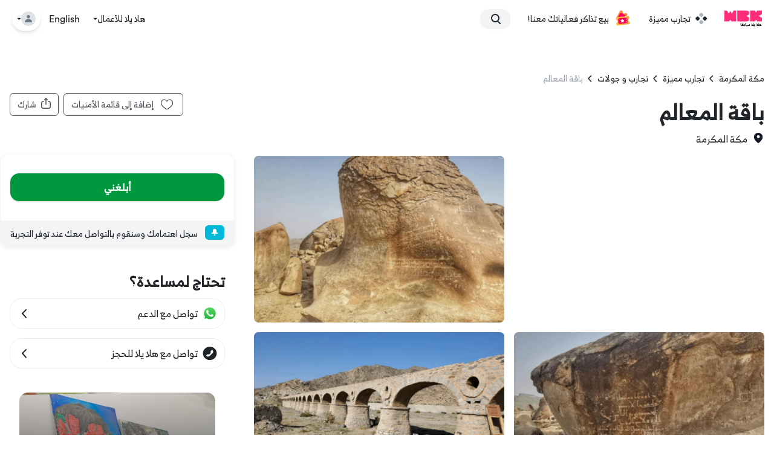

--- FILE ---
content_type: text/html; charset=utf-8
request_url: https://halayalla.com/sa-ar/experiences/Makkah/%D8%AC%D9%88%D9%84%D8%A7%D8%AA-%D8%AA%D8%AC%D8%A7%D8%B1%D8%A8/landmarks-experience
body_size: 66268
content:
<!DOCTYPE html><html lang="ar" dir="rtl" class="antialiased ltr:font-circular rtl:font-arb"><head><meta charSet="utf-8"/><script type="application/ld+json">{
    "@context": "https://schema.org",
    "@type": "Organization",
    "name": "Hala Yalla",
    "url": "https://halayalla.com",
    "sameAs": [
      "https://twitter.com/halayalla","https://www.instagram.com/halayalla","https://www.facebook.com/halayalla"
     ]
  }</script><meta name="twitter:card" content="summary"/><meta name="twitter:site" content="@HalaYalla"/><meta property="og:description" content="تابع منصة هلا يلا لتتعرف على مواعيد وأخبار جميع فعاليات السعودية الترفيهية والأنشطة الرياضية الحالية والقادمة ومواسم السعودية المختلفة"/><meta property="og:url" content="https://halayalla.com/sa-ar/experiences/Makkah/%D8%AC%D9%88%D9%84%D8%A7%D8%AA-%D8%AA%D8%AC%D8%A7%D8%B1%D8%A8/landmarks-experience?search=e"/><meta property="og:type" content="website"/><meta property="og:locale" content="ar"/><meta property="og:site_name" content="هلايلا"/><link rel="canonical" href="https://halayalla.com/sa-ar/experiences/Makkah/%D8%AC%D9%88%D9%84%D8%A7%D8%AA-%D8%AA%D8%AC%D8%A7%D8%B1%D8%A8/landmarks-experience?search=e"/><meta name="facebook-domain-verification" content="puyewqml9boqfcx7510voanrcsa25z"/><meta name="viewport" content="minimum-scale=1, initial-scale=1, width=device-width, shrink-to-fit=no, user-scalable=no, viewport-fit=cover"/><meta name="application-name" content="HalaYalla"/><meta name="apple-mobile-web-app-capable" content="yes"/><meta name="apple-mobile-web-app-status-bar-style" content="default"/><meta name="apple-mobile-web-app-title" content="HalaYalla"/><meta name="format-detection" content="telephone=no"/><meta name="mobile-web-app-capable" content="yes"/><meta name="theme-color" content="#212529"/><link rel="apple-touch-icon" sizes="192x192" href="/icons/hy-192x192.png"/><link rel="apple-touch-startup-image" href="/icons/hy-sm.png" media="(max-device-width: 768px) and (-webkit-min-device-pixel-ratio: 2) and (orientation: portrait)"/><link rel="apple-touch-startup-image" href="/icons/hy-md.png" media="(min-device-width: 768px) and (max-device-width: 1024px) and (-webkit-min-device-pixel-ratio: 2) and (orientation: portrait)"/><link rel="apple-touch-startup-image" href="/icons/hy-big.png" media="(min-device-width: 1024px) and (max-device-width: 1024px) and (-webkit-min-device-pixel-ratio: 2) and (orientation: portrait)"/><link rel="manifest" href="/manifest.json"/><title>باقة المعالم | هلا يلا</title><meta name="robots" content="index,follow"/><meta name="googlebot" content="index,follow"/><meta property="og:title" content="باقة المعالم | هلا يلا"/><meta property="og:image" content="https://halayallaimages-new.s3.me-south-1.amazonaws.com/images/venues/provider_venue_65e44747cdd2f."/><meta property="og:image:alt" content="فعاليات السعودية"/><meta property="og:image" content="https://halayallaimages-new.s3.me-south-1.amazonaws.com/images/venues/provider_venue_65e447492b372."/><meta property="og:image:alt" content="فعاليات السعودية"/><meta property="og:image" content="https://halayallaimages-new.s3.me-south-1.amazonaws.com/images/venues/provider_venue_65e447497136e."/><meta property="og:image:alt" content="فعاليات السعودية"/><meta property="og:image" content="https://halayallaimages-new.s3.me-south-1.amazonaws.com/images/venues/provider_venue_65e44749a2839."/><meta property="og:image:alt" content="فعاليات السعودية"/><meta name="keywords" content=""/><meta name="apple-itunes-app" content="app-id=1097399425, app-argument=https://app.halayalla.com/venues/detail/6546408aa0c1711bf662baf1" class="jsx-dca1e15794fd9c0b"/><script type="application/ld+json">{
    "@context": "https://schema.org",
    "@type": "BreadcrumbList",
    "itemListElement": [
      {
        "@type": "ListItem",
        "position": 1,
        "item": {
          "@id": "https://halayalla.com/Makkah",
          "name": "مكة المكرمة"
        }
      },{
        "@type": "ListItem",
        "position": 2,
        "item": {
          "@id": "https://halayalla.com/Makkah/experiences",
          "name": "تجارب مميزة"
        }
      },{
        "@type": "ListItem",
        "position": 3,
        "item": {
          "@id": "https://halayalla.com/Makkah/experiences/c/جولات-تجارب",
          "name": "تجارب و جولات"
        }
      },{
        "@type": "ListItem",
        "position": 4,
        "item": {
          "@id": "https://halayalla.com/sa-ar/experiences/Makkah/%D8%AC%D9%88%D9%84%D8%A7%D8%AA-%D8%AA%D8%AC%D8%A7%D8%B1%D8%A8/landmarks-experience?search=e",
          "name": "باقة المعالم"
        }
      }
     ]
  }</script><link rel="preload" as="image" imagesrcset="/_next/image?url=https%3A%2F%2Fhalayallaimages-new.s3.me-south-1.amazonaws.com%2Fimages%2Fvenues%2Fprovider_venue_65e44747cdd2f.&amp;w=640&amp;q=85 640w, /_next/image?url=https%3A%2F%2Fhalayallaimages-new.s3.me-south-1.amazonaws.com%2Fimages%2Fvenues%2Fprovider_venue_65e44747cdd2f.&amp;w=750&amp;q=85 750w, /_next/image?url=https%3A%2F%2Fhalayallaimages-new.s3.me-south-1.amazonaws.com%2Fimages%2Fvenues%2Fprovider_venue_65e44747cdd2f.&amp;w=828&amp;q=85 828w, /_next/image?url=https%3A%2F%2Fhalayallaimages-new.s3.me-south-1.amazonaws.com%2Fimages%2Fvenues%2Fprovider_venue_65e44747cdd2f.&amp;w=1080&amp;q=85 1080w, /_next/image?url=https%3A%2F%2Fhalayallaimages-new.s3.me-south-1.amazonaws.com%2Fimages%2Fvenues%2Fprovider_venue_65e44747cdd2f.&amp;w=1200&amp;q=85 1200w, /_next/image?url=https%3A%2F%2Fhalayallaimages-new.s3.me-south-1.amazonaws.com%2Fimages%2Fvenues%2Fprovider_venue_65e44747cdd2f.&amp;w=1920&amp;q=85 1920w, /_next/image?url=https%3A%2F%2Fhalayallaimages-new.s3.me-south-1.amazonaws.com%2Fimages%2Fvenues%2Fprovider_venue_65e44747cdd2f.&amp;w=2048&amp;q=85 2048w, /_next/image?url=https%3A%2F%2Fhalayallaimages-new.s3.me-south-1.amazonaws.com%2Fimages%2Fvenues%2Fprovider_venue_65e44747cdd2f.&amp;w=3840&amp;q=85 3840w" imagesizes="100vw"/><meta name="next-head-count" content="41"/><meta charSet="utf-8"/><meta name="google" content="notranslate"/><noscript><img height="1" width="1" style="display:none" src="https://www.facebook.com/tr?id=392359221822312&amp;ev=PageView&amp;noscript=1"/></noscript><meta http-equiv="ScreenOrientation" content="autoRotate:disabled"/><link rel="preload" href="/fonts/arb/arb-bold.ttf" as="font" type="font/ttf" crossorigin="anonymous"/><link rel="preload" href="/fonts/arb/arb-normal.ttf" as="font" type="font/ttf" crossorigin="anonymous"/><link rel="preload" href="/fonts/circular/circular-black.otf" as="font" type="font/otf" crossorigin="anonymous"/><link rel="preload" href="/fonts/circular/circular-bold.otf" as="font" type="font/otf" crossorigin="anonymous"/><link rel="preload" href="/fonts/circular/circular-light.ttf" as="font" type="font/ttf" crossorigin="anonymous"/><link rel="preload" href="/fonts/circular/circular-medium.otf" as="font" type="font/otf" crossorigin="anonymous"/><link rel="preload" href="/fonts/circular/circular-normal.otf" as="font" type="font/otf" crossorigin="anonymous"/><link rel="preload" href="/fonts/displace.ttf" as="font" type="font/ttf" crossorigin="anonymous"/><link rel="preload" href="/_next/static/css/59480937be64d91e.css" as="style"/><link rel="stylesheet" href="/_next/static/css/59480937be64d91e.css" data-n-g=""/><link rel="preload" href="/_next/static/css/bc214c357963f427.css" as="style"/><link rel="stylesheet" href="/_next/static/css/bc214c357963f427.css" data-n-p=""/><noscript data-n-css=""></noscript><script defer="" nomodule="" src="/_next/static/chunks/polyfills-c67a75d1b6f99dc8.js"></script><script src="/_next/static/chunks/webpack-3ca9ef3121a8d3f0.js" defer=""></script><script src="/_next/static/chunks/framework-560765ab0625ba27.js" defer=""></script><script src="/_next/static/chunks/main-ea36aa171805974e.js" defer=""></script><script src="/_next/static/chunks/pages/_app-084c09746f96012c.js" defer=""></script><script src="/_next/static/chunks/0f1ac474-6ab0c024b7cfd59a.js" defer=""></script><script src="/_next/static/chunks/29107295-b133b9f0bd8c6f37.js" defer=""></script><script src="/_next/static/chunks/719-ac108e83ac31f15d.js" defer=""></script><script src="/_next/static/chunks/7739-d82a3db6ea7d7e3c.js" defer=""></script><script src="/_next/static/chunks/7715-896a873969c38512.js" defer=""></script><script src="/_next/static/chunks/2202-75e9e160def53c69.js" defer=""></script><script src="/_next/static/chunks/4113-3a3d5d9698b29e2e.js" defer=""></script><script src="/_next/static/chunks/5120-ade03a110f3abae9.js" defer=""></script><script src="/_next/static/chunks/pages/%5Blang%5D/experiences/%5Bcity%5D/%5Bcategory%5D/%5Bslug%5D-824f1525e7e945a5.js" defer=""></script><script src="/_next/static/9af046cca551f2fb37a2f659372a69257c320900/_buildManifest.js" defer=""></script><script src="/_next/static/9af046cca551f2fb37a2f659372a69257c320900/_ssgManifest.js" defer=""></script><style id="__jsx-dca1e15794fd9c0b">#__next main{overflow-x:unset!important;background-color:white}</style><style id="__jsx-817fe1cd62b0522">#__next{display:-webkit-box;display:-webkit-flex;display:-moz-box;display:-ms-flexbox;display:flex;-webkit-box-orient:vertical;-webkit-box-direction:normal;-webkit-flex-direction:column;-moz-box-orient:vertical;-moz-box-direction:normal;-ms-flex-direction:column;flex-direction:column;min-height:100vh}#__next main{-webkit-box-flex:1;-webkit-flex:1;-moz-box-flex:1;-ms-flex:1;flex:1;overflow-x:hidden;background-color:white}</style></head><body id="body" class="bg-white text-primary-color xl:bg-white rtl:text-right ltr:text-left ltr:font-circular rtl:font-arb" dir="rtl"><div id="__next" data-reactroot=""><div style="position:fixed;z-index:9999"></div><header class="hidden tablet:flex z-60 transition-all duration-150 bg-white text-gray-700 sticky inset-x-0 top-0"><div class="flex flex-grow bg-white container mx-auto"><a hrefLang="sa-ar" class="flex items-center justify-center flex-shrink-0 " href="/sa-ar"><div class="rtl:pr-5 ltr:pl-5 rtl:pl-3.5 ltr:pr-3.5 py-4 hover:scale-110 transform transition-transform duration-150 relative"><div class="flex"><span style="box-sizing:border-box;display:inline-block;overflow:hidden;width:initial;height:initial;background:none;opacity:1;border:0;margin:0;padding:0;position:relative;max-width:100%"><span style="box-sizing:border-box;display:block;width:initial;height:initial;background:none;opacity:1;border:0;margin:0;padding:0;max-width:100%"><img style="display:block;max-width:100%;width:initial;height:initial;background:none;opacity:1;border:0;margin:0;padding:0" alt="" aria-hidden="true" src="data:image/svg+xml,%3csvg%20xmlns=%27http://www.w3.org/2000/svg%27%20version=%271.1%27%20width=%2762%27%20height=%2728%27/%3e"/></span><img alt="webook.com logo" src="[data-uri]" decoding="async" data-nimg="intrinsic" style="position:absolute;top:0;left:0;bottom:0;right:0;box-sizing:border-box;padding:0;border:none;margin:auto;display:block;width:0;height:0;min-width:100%;max-width:100%;min-height:100%;max-height:100%"/><noscript><img alt="webook.com logo" srcSet="/icons/wbk-prev-hy-ar.svg 1x, /icons/wbk-prev-hy-ar.svg 2x" src="/icons/wbk-prev-hy-ar.svg" decoding="async" data-nimg="intrinsic" style="position:absolute;top:0;left:0;bottom:0;right:0;box-sizing:border-box;padding:0;border:none;margin:auto;display:block;width:0;height:0;min-width:100%;max-width:100%;min-height:100%;max-height:100%" loading="lazy"/></noscript></span></div></div></a><nav><ul class="items-center hidden h-full list-none xl:flex"><li class="styles_nav-link__JydyM h-full mx-2.5"><a hrefLang="sa-ar" class="justify-center h-full block py-1 xl:py-2 hover:bg-gray-100" href="/sa-ar/all-cities/experiences"><div class="flex items-center relative z-10 py-2 px-1"><svg id="exp-icon" xmlns="http://www.w3.org/2000/svg" width="20" height="20" viewBox="0 0 20 20" class="ltr:mr-2 rtl:ml-2"><g fill="none" fill-rule="evenodd" transform="translate(-2 -2)"><path fill="#212529" d="M6.80330086,8.56066017 L8.9246212,10.6819805 C9.51040764,11.267767 9.51040764,12.2175144 8.9246212,12.8033009 L6.80330086,14.9246212 C6.21751442,15.5104076 5.26776695,15.5104076 4.68198052,14.9246212 L2.56066017,12.8033009 C1.97487373,12.2175144 1.97487373,11.267767 2.56066017,10.6819805 L4.68198052,8.56066017 C5.26776695,7.97487373 6.21751442,7.97487373 6.80330086,8.56066017 Z M18.8033009,8.56066017 L20.9246212,10.6819805 C21.5104076,11.267767 21.5104076,12.2175144 20.9246212,12.8033009 L18.8033009,14.9246212 C18.2175144,15.5104076 17.267767,15.5104076 16.6819805,14.9246212 L14.5606602,12.8033009 C13.9748737,12.2175144 13.9748737,11.267767 14.5606602,10.6819805 L16.6819805,8.56066017 C17.267767,7.97487373 18.2175144,7.97487373 18.8033009,8.56066017 Z"></path><path fill="#ADB5BD" d="M12.8033009,14.5606602 L14.9246212,16.6819805 C15.5104076,17.267767 15.5104076,18.2175144 14.9246212,18.8033009 L12.8033009,20.9246212 C12.2175144,21.5104076 11.267767,21.5104076 10.6819805,20.9246212 L8.56066017,18.8033009 C7.97487373,18.2175144 7.97487373,17.267767 8.56066017,16.6819805 L10.6819805,14.5606602 C11.267767,13.9748737 12.2175144,13.9748737 12.8033009,14.5606602 Z M12.8033009,2.56066017 L14.9246212,4.68198052 C15.5104076,5.26776695 15.5104076,6.21751442 14.9246212,6.80330086 L12.8033009,8.9246212 C12.2175144,9.51040764 11.267767,9.51040764 10.6819805,8.9246212 L8.56066017,6.80330086 C7.97487373,6.21751442 7.97487373,5.26776695 8.56066017,4.68198052 L10.6819805,2.56066017 C11.267767,1.97487373 12.2175144,1.97487373 12.8033009,2.56066017 Z"></path></g></svg><span class="block tablet:inline mt-1 tablet:mt-0">تجارب مميزة</span></div></a></li><li class="styles_nav-link__JydyM h-full mx-2.5"><a hrefLang="sa-ar" class="justify-center h-full block py-1 xl:py-2 hover:bg-gray-100" href="/sa-ar/ticketing"><div class="flex items-center relative z-10 py-2 px-1"><div class="w-[30px] ltr:mr-2 rtl:ml-2"></div><span class="block tablet:inline mt-1 tablet:mt-0">بيع تذاكر فعالياتك معنا!</span></div></a></li></ul><ul class="flex items-center h-full list-none xl:hidden"><li class="styles_nav-link__JydyM h-full mx-2.5"><a hrefLang="sa-ar" class="justify-center h-full block py-1 xl:py-2 hover:bg-gray-100" href="/sa-ar/all-cities/experiences"><div class="flex items-center relative z-10 py-2 px-1"><svg id="exp-icon" xmlns="http://www.w3.org/2000/svg" width="20" height="20" viewBox="0 0 20 20" class="ltr:mr-2 rtl:ml-2"><g fill="none" fill-rule="evenodd" transform="translate(-2 -2)"><path fill="#212529" d="M6.80330086,8.56066017 L8.9246212,10.6819805 C9.51040764,11.267767 9.51040764,12.2175144 8.9246212,12.8033009 L6.80330086,14.9246212 C6.21751442,15.5104076 5.26776695,15.5104076 4.68198052,14.9246212 L2.56066017,12.8033009 C1.97487373,12.2175144 1.97487373,11.267767 2.56066017,10.6819805 L4.68198052,8.56066017 C5.26776695,7.97487373 6.21751442,7.97487373 6.80330086,8.56066017 Z M18.8033009,8.56066017 L20.9246212,10.6819805 C21.5104076,11.267767 21.5104076,12.2175144 20.9246212,12.8033009 L18.8033009,14.9246212 C18.2175144,15.5104076 17.267767,15.5104076 16.6819805,14.9246212 L14.5606602,12.8033009 C13.9748737,12.2175144 13.9748737,11.267767 14.5606602,10.6819805 L16.6819805,8.56066017 C17.267767,7.97487373 18.2175144,7.97487373 18.8033009,8.56066017 Z"></path><path fill="#ADB5BD" d="M12.8033009,14.5606602 L14.9246212,16.6819805 C15.5104076,17.267767 15.5104076,18.2175144 14.9246212,18.8033009 L12.8033009,20.9246212 C12.2175144,21.5104076 11.267767,21.5104076 10.6819805,20.9246212 L8.56066017,18.8033009 C7.97487373,18.2175144 7.97487373,17.267767 8.56066017,16.6819805 L10.6819805,14.5606602 C11.267767,13.9748737 12.2175144,13.9748737 12.8033009,14.5606602 Z M12.8033009,2.56066017 L14.9246212,4.68198052 C15.5104076,5.26776695 15.5104076,6.21751442 14.9246212,6.80330086 L12.8033009,8.9246212 C12.2175144,9.51040764 11.267767,9.51040764 10.6819805,8.9246212 L8.56066017,6.80330086 C7.97487373,6.21751442 7.97487373,5.26776695 8.56066017,4.68198052 L10.6819805,2.56066017 C11.267767,1.97487373 12.2175144,1.97487373 12.8033009,2.56066017 Z"></path></g></svg><span class="block tablet:inline mt-1 tablet:mt-0">تجارب مميزة</span></div></a></li><li class="styles_nav-link__JydyM h-full mx-2.5"><a hrefLang="sa-ar" class="justify-center h-full block py-1 xl:py-2 hover:bg-gray-100" href="/sa-ar/ticketing"><div class="flex items-center relative z-10 py-2 px-1"><div class="w-[30px] ltr:mr-2 rtl:ml-2"></div><span class="block tablet:inline mt-1 tablet:mt-0">بيع تذاكر فعالياتك معنا!</span></div></a></li></ul></nav><div class="flex-grow flex items-center px-3.5"><div class="relative flex-grow max-w-full py-2"><label id="search-label" for="search" class="absolute inset-y-0 flex items-center ltr:left-0 rtl:right-0 ltr:pl-4 rtl:pr-4 cursor-pointer" aria-label="search"><svg xmlns="http://www.w3.org/2000/svg" width="16" height="17" viewBox="0 0 16 17"><g fill="none" fill-rule="evenodd" transform="translate(-4 -4)"><path fill="currentcolor" d="M14.2928932,16.7071068 C13.9023689,16.3165825 13.9023689,15.6834175 14.2928932,15.2928932 C14.6834175,14.9023689 15.3165825,14.9023689 15.7071068,15.2928932 L19.7071068,19.2928932 C20.0976311,19.6834175 20.0976311,20.3165825 19.7071068,20.7071068 C19.3165825,21.0976311 18.6834175,21.0976311 18.2928932,20.7071068 L14.2928932,16.7071068 Z"></path><path fill="currentcolor" d="M11,16 C13.7614237,16 16,13.7614237 16,11 C16,8.23857625 13.7614237,6 11,6 C8.23857625,6 6,8.23857625 6,11 C6,13.7614237 8.23857625,16 11,16 Z M11,18 C7.13400675,18 4,14.8659932 4,11 C4,7.13400675 7.13400675,4 11,4 C14.8659932,4 18,7.13400675 18,11 C18,14.8659932 14.8659932,18 11,18 Z"></path></g></svg></label><form class="flex transition-all w-0 pointer-events-none" novalidate="" autoComplete="off"><input placeholder="ابحث هلا يلا" role="search" id="search" name="search" autoComplete="off" aria-labelledby="search-label" class="styles_searchbar__AtJnE flex-grow border border-transparent leading-none text-sm max-w-full h-8 px-2 pt-1 ltr:pl-10 rtl:pr-10 shadow-sm focus:shadow-md focus:outline-none focus:ring-1 ring-offset-transparent ring-offset-1 ring-primary-color"/></form></div></div><nav><ul class="items-center hidden h-full list-none xl:flex"></ul><ul class="flex items-center h-full list-none xl:hidden"><div class="relative inline-block"><button class="rounded-full flex justify-center items-center focus:outline-none font-bold leading-none my-5 styles_dropdown-menu__0SNWX focus:bg-gray-100 hover:bg-gray-100"><span class="px-2.5 py-1 mx-0.5"><svg width="6px" height="20px" viewBox="0 0 6 20" xmlns="http://www.w3.org/2000/svg" xmlns:xlink="http://www.w3.org/1999/xlink"><title>Icons/Dots</title><g id="HY-App-Setting-Page" stroke="none" stroke-width="1" fill="none" fill-rule="evenodd"><g id="Group" transform="translate(-9.000000, -2.000000)"><g id="Icons/Dots" transform="translate(12.000000, 12.000000) rotate(-90.000000) translate(-12.000000, -12.000000) "><rect id="Bound" opacity="0.200000003" x="0" y="0" width="24" height="24"></rect><path d="M18.75,9.5 C20.1307119,9.5 21.25,10.6192881 21.25,12 C21.25,13.3807119 20.1307119,14.5 18.75,14.5 C17.3692881,14.5 16.25,13.3807119 16.25,12 C16.25,10.6192881 17.3692881,9.5 18.75,9.5 Z M11.75,9.5 C13.1307119,9.5 14.25,10.6192881 14.25,12 C14.25,13.3807119 13.1307119,14.5 11.75,14.5 C10.3692881,14.5 9.25,13.3807119 9.25,12 C9.25,10.6192881 10.3692881,9.5 11.75,9.5 Z M4.75,9.5 C6.13071187,9.5 7.25,10.6192881 7.25,12 C7.25,13.3807119 6.13071187,14.5 4.75,14.5 C3.36928813,14.5 2.25,13.3807119 2.25,12 C2.25,10.6192881 3.36928813,9.5 4.75,9.5 Z" id="Combined-Shape" fill="#212529"></path></g></g></g></svg></span></button></div><div></div></ul></nav><div class="flex items-center"><div class="relative inline-block"><button class="flex items-center justify-between mx-2 gap-1.5 focus:outline-none"><div class="flex items-center flex-grow"><div class="h-10"><svg width="14px" height="21px" viewBox="0 0 14 21" xmlns="http://www.w3.org/2000/svg" xmlns:xlink="http://www.w3.org/1999/xlink" class="mt-1.5"><title>🤘</title><g id="HY-App-Setting-Page" stroke="none" stroke-width="1" fill="none" fill-rule="evenodd" font-family="AppleColorEmoji, Apple Color Emoji" font-size="17" font-weight="normal" line-spacing="24"><text id="\uD83E\uDD18" fill="#212529"><tspan x="-3" y="19">🤘</tspan></text></g></svg></div><span class="text-sm ltr:ml-2 rtl:mr-2">هلا يلا للأعمال</span></div><svg xmlns="http://www.w3.org/2000/svg" width="7" height="5" viewBox="0 0 7 5"><g fill="none" fill-rule="evenodd" transform="translate(-1.5 -3)"><rect width="10" height="10"></rect><path fill="#212529" d="M7.8650297,4.08139056 L5.17623371,7.01168165 C5.09814651,7.09678228 4.95973843,7.10762445 4.86709061,7.0358983 L4.85358796,7.024526 L2.13541383,4.0818675 C2.05703986,3.99698958 2.06841454,3.86982337 2.16081989,3.79783382 C2.20046028,3.76695148 2.25075024,3.75 2.30272853,3.75 L7.697276,3.75 C7.81844212,3.75 7.91666667,3.84022308 7.91666667,3.95151889 C7.91666667,3.99904824 7.89837718,4.04504797 7.8650297,4.08139056 Z"></path></g></svg></button></div></div><div class="flex items-center justify-end ltr:mr-5 rtl:ml-5 min-w-0"><div class="mx-3.5"><a class="font-circular" href="/sa-en/experiences/Makkah/Experiences-tours/landmarks-experience">English</a></div><div class="relative inline-block"><button class="rounded-3xl shadow-md p-2 hover:bg-gray-50 focus:bg-gray-50 focus:outline-none"><div class="flex items-center gap-2 flex-shrink-0"><div class="flex items-center justify-center w-6 h-6 bg-[#DEE2E6] rounded-full"><svg width="24px" height="24px" viewBox="0 0 24 24" xmlns="http://www.w3.org/2000/svg" xmlns:xlink="http://www.w3.org/1999/xlink" class="fill-[#6E757C] w-4"><title>24E3AFE5-0B4F-4C64-ACAD-AD23381CA726</title><defs><rect id="path-1" x="0" y="0" width="343" height="48"></rect><filter x="-2.9%" y="-16.7%" width="105.8%" height="141.7%" filterUnits="objectBoundingBox" id="filter-2"><feOffset dx="0" dy="2" in="SourceAlpha" result="shadowOffsetOuter1"></feOffset><feGaussianBlur stdDeviation="3" in="shadowOffsetOuter1" result="shadowBlurOuter1"></feGaussianBlur><feColorMatrix values="0 0 0 0 0   0 0 0 0 0   0 0 0 0 0  0 0 0 0.0482135052 0" type="matrix" in="shadowBlurOuter1"></feColorMatrix></filter></defs><g id="6.0-User-account" stroke="none" stroke-width="1" fill="none" fill-rule="evenodd"><g id="6.0-Account---Payment-history" transform="translate(-216.000000, -370.000000)"><rect fill="transparent" x="0" y="0" width="1680" height="1472"></rect><g id="Lists/List-Item" transform="translate(200.000000, 358.000000)"><g id="Icon-Left" transform="translate(16.000000, 12.000000)" fill="#6C757D"><path d="M12,11 C9.790861,11 8,9.209139 8,7 C8,4.790861 9.790861,3 12,3 C14.209139,3 16,4.790861 16,7 C16,9.209139 14.209139,11 12,11 Z" id="Mask"></path><path d="M3.00065168,20.1992055 C3.38825852,15.4265159 7.26191235,13 11.9833413,13 C16.7712164,13 20.7048837,15.2931929 20.9979143,20.2 C21.0095879,20.3954741 20.9979143,21 20.2466999,21 C16.541124,21 11.0347247,21 3.72750223,21 C3.47671215,21 2.97953825,20.45918 3.00065168,20.1992055 Z" id="Mask-Copy"></path></g></g></g></g></svg></div><svg xmlns="http://www.w3.org/2000/svg" width="7" height="5" viewBox="0 0 7 5" class="fill-[#52525B]"><g fill="none" fill-rule="evenodd" transform="translate(-1.5 -3)"><rect width="10" height="10"></rect><path fill="#212529" d="M7.8650297,4.08139056 L5.17623371,7.01168165 C5.09814651,7.09678228 4.95973843,7.10762445 4.86709061,7.0358983 L4.85358796,7.024526 L2.13541383,4.0818675 C2.05703986,3.99698958 2.06841454,3.86982337 2.16081989,3.79783382 C2.20046028,3.76695148 2.25075024,3.75 2.30272853,3.75 L7.697276,3.75 C7.81844212,3.75 7.91666667,3.84022308 7.91666667,3.95151889 C7.91666667,3.99904824 7.89837718,4.04504797 7.8650297,4.08139056 Z"></path></g></svg></div></button></div></div></div></header><div class="sticky inset-x-0 -top-1 block mobile-header z-70 tablet:hidden "><div class=" text-primary-color bg-white transition duration-150 footer  px-4 py-2"><div class="flex items-center justify-center"><div class="w-16 xs:w-20"><button><svg xmlns="http://www.w3.org/2000/svg" width="16" height="13" viewBox="0 0 16 13"><g fill="#6C757D" fill-rule="evenodd" transform="translate(-4 -5)"><rect width="16" height="3" x="4" y="5" rx="1.5"></rect><path d="M18.5,15 C19.3284271,15 20,15.6715729 20,16.5 C20,17.3284271 19.3284271,18 18.5,18 L5.5,18 C4.67157288,18 4,17.3284271 4,16.5 C4,15.6715729 4.67157288,15 5.5,15 L18.5,15 Z M18.5,10 C19.3284271,10 20,10.6715729 20,11.5 C20,12.3284271 19.3284271,13 18.5,13 L5.5,13 C4.67157288,13 4,12.3284271 4,11.5 C4,10.6715729 4.67157288,10 5.5,10 L18.5,10 Z"></path></g></svg></button></div><div class="flex justify-center flex-grow"><a hrefLang="sa-ar" class=" " href="/sa-ar"><div class="flex"><span style="box-sizing:border-box;display:inline-block;overflow:hidden;width:initial;height:initial;background:none;opacity:1;border:0;margin:0;padding:0;position:relative;max-width:100%"><span style="box-sizing:border-box;display:block;width:initial;height:initial;background:none;opacity:1;border:0;margin:0;padding:0;max-width:100%"><img style="display:block;max-width:100%;width:initial;height:initial;background:none;opacity:1;border:0;margin:0;padding:0" alt="" aria-hidden="true" src="data:image/svg+xml,%3csvg%20xmlns=%27http://www.w3.org/2000/svg%27%20version=%271.1%27%20width=%2762%27%20height=%2728%27/%3e"/></span><img alt="webook.com logo" src="[data-uri]" decoding="async" data-nimg="intrinsic" style="position:absolute;top:0;left:0;bottom:0;right:0;box-sizing:border-box;padding:0;border:none;margin:auto;display:block;width:0;height:0;min-width:100%;max-width:100%;min-height:100%;max-height:100%"/><noscript><img alt="webook.com logo" srcSet="/icons/wbk-prev-hy-ar.svg 1x, /icons/wbk-prev-hy-ar.svg 2x" src="/icons/wbk-prev-hy-ar.svg" decoding="async" data-nimg="intrinsic" style="position:absolute;top:0;left:0;bottom:0;right:0;box-sizing:border-box;padding:0;border:none;margin:auto;display:block;width:0;height:0;min-width:100%;max-width:100%;min-height:100%;max-height:100%" loading="lazy"/></noscript></span></div></a></div><div class="flex items-center justify-end"><div class="mx-3.5 ltr:mb-1.5"><a class="font-circular" href="/sa-en/experiences/Makkah/%D8%AC%D9%88%D9%84%D8%A7%D8%AA-%D8%AA%D8%AC%D8%A7%D8%B1%D8%A8/landmarks-experience?search=e">English</a></div></div></div></div></div><main><div class="jsx-dca1e15794fd9c0b relative"><div class="pt-12 md:pt-10 lg:pt-8 md:container md:mx-auto"><div class="container mx-auto px-4"><div class="flex"><div class="flex-grow py-4 text-sm tablet:pt-6"><ul class="styles_breadcrumb__MhwkK"><li class="flex items-center leading-none capitalize"><a hrefLang="sa-ar" class="" href="/sa-ar/Makkah"><span class="block">مكة المكرمة</span></a><div><svg xmlns="http://www.w3.org/2000/svg" width="24" height="24" viewBox="0 0 24 24" class="transform scale-75"><g fill="none" fill-rule="evenodd"><polygon points="0 0 24 0 24 24 0 24"></polygon><path fill="currentcolor" d="M5.3449694,16.0692442 C4.95444511,16.4597685 4.32128013,16.4597685 3.93075584,16.0692442 C3.54023154,15.6787199 3.54023154,15.0455549 3.93075584,14.6550306 L9.93075584,8.6550306 C10.3093348,8.27645166 10.9189212,8.26320604 11.3135872,8.62498324 L18.0692501,14.6563654 C18.476369,15.0295578 18.503872,15.6621252 18.1306796,16.0692442 C17.7574872,16.4763632 17.1249198,16.5038661 16.7178008,16.1306737 L10.6679384,10.7462752 L5.3449694,16.0692442 Z" transform="matrix(0 1 1 0 -1.362 1.362)"></path></g></svg></div></li><li class="flex items-center leading-none capitalize"><a hrefLang="sa-ar" class="" href="/sa-ar/Makkah/experiences"><span class="block">تجارب مميزة</span></a><div><svg xmlns="http://www.w3.org/2000/svg" width="24" height="24" viewBox="0 0 24 24" class="transform scale-75"><g fill="none" fill-rule="evenodd"><polygon points="0 0 24 0 24 24 0 24"></polygon><path fill="currentcolor" d="M5.3449694,16.0692442 C4.95444511,16.4597685 4.32128013,16.4597685 3.93075584,16.0692442 C3.54023154,15.6787199 3.54023154,15.0455549 3.93075584,14.6550306 L9.93075584,8.6550306 C10.3093348,8.27645166 10.9189212,8.26320604 11.3135872,8.62498324 L18.0692501,14.6563654 C18.476369,15.0295578 18.503872,15.6621252 18.1306796,16.0692442 C17.7574872,16.4763632 17.1249198,16.5038661 16.7178008,16.1306737 L10.6679384,10.7462752 L5.3449694,16.0692442 Z" transform="matrix(0 1 1 0 -1.362 1.362)"></path></g></svg></div></li><li class="flex items-center leading-none capitalize"><a hrefLang="sa-ar" class="" href="/sa-ar/Makkah/experiences/c/%D8%AC%D9%88%D9%84%D8%A7%D8%AA-%D8%AA%D8%AC%D8%A7%D8%B1%D8%A8"><span class="block">تجارب و جولات</span></a><div><svg xmlns="http://www.w3.org/2000/svg" width="24" height="24" viewBox="0 0 24 24" class="transform scale-75"><g fill="none" fill-rule="evenodd"><polygon points="0 0 24 0 24 24 0 24"></polygon><path fill="currentcolor" d="M5.3449694,16.0692442 C4.95444511,16.4597685 4.32128013,16.4597685 3.93075584,16.0692442 C3.54023154,15.6787199 3.54023154,15.0455549 3.93075584,14.6550306 L9.93075584,8.6550306 C10.3093348,8.27645166 10.9189212,8.26320604 11.3135872,8.62498324 L18.0692501,14.6563654 C18.476369,15.0295578 18.503872,15.6621252 18.1306796,16.0692442 C17.7574872,16.4763632 17.1249198,16.5038661 16.7178008,16.1306737 L10.6679384,10.7462752 L5.3449694,16.0692442 Z" transform="matrix(0 1 1 0 -1.362 1.362)"></path></g></svg></div></li><li class="flex items-center leading-none capitalize text-gray-400"><span>باقة المعالم</span></li></ul></div><div class="relative hidden md:block lg:top-10"><div class="flex flex-row-reverse"><button class="z-10 px-3 py-1 mt-5 text-sm border rounded-md text-primary-light border-primary-light hover:bg-primary-disabled tablet:block focus:outline-none focus:bg-primary-disabled"><span class="flex items-center"><svg width="16" height="18" viewBox="0 0 16 18" fill="none" xmlns="http://www.w3.org/2000/svg" class="-mt-1"><path fill-rule="evenodd" clip-rule="evenodd" d="M12 6.80001C11.5582 6.80001 11.2 6.44184 11.2 6.00001C11.2 5.55818 11.5582 5.20001 12 5.20001H12.8C14.5673 5.20001 16 6.6327 16 8.40001V14.8C16 16.5673 14.5673 18 12.8 18H3.2C1.43269 18 0 16.5673 0 14.8V8.39446C0 6.62715 1.43269 5.19446 3.2 5.19446H4C4.44183 5.19446 4.8 5.55263 4.8 5.99446C4.8 6.43629 4.44183 6.79446 4 6.79446H3.2C2.31634 6.79446 1.6 7.5108 1.6 8.39446V14.8C1.6 15.6837 2.31634 16.4 3.2 16.4H12.8C13.6837 16.4 14.4 15.6837 14.4 14.8V8.40001C14.4 7.51636 13.6837 6.80001 12.8 6.80001H12Z" fill="currentcolor"></path><path fill-rule="evenodd" clip-rule="evenodd" d="M7.46967 0.234315C7.76256 -0.0781049 8.23744 -0.0781049 8.53033 0.234315L10.7803 2.63431C11.0732 2.94673 11.0732 3.45327 10.7803 3.76569C10.4874 4.07811 10.0126 4.07811 9.71967 3.76569L8.798 2.782L8.8 2.8V10.8C8.8 11.2418 8.44183 11.6 8 11.6C7.55817 11.6 7.2 11.2418 7.2 10.8V2.8C7.2 2.7949 7.20005 2.78982 7.20014 2.78474L6.28033 3.76569C5.98744 4.07811 5.51256 4.07811 5.21967 3.76569C4.92678 3.45327 4.92678 2.94673 5.21967 2.63431L7.46967 0.234315Z" fill="currentcolor"></path></svg><span class="block ltr:ml-2 rtl:mr-2">شارك</span></span></button><button class="z-10 px-3 py-1 mx-2 mt-5 text-sm border rounded-md text-primary-light border-primary-light hover:bg-primary-disabled tablet:block focus:outline-none focus:bg-primary-disabled"><span class="flex items-center"><img src="/icons/profile/heart-black-border.png" title="إضافة إلى قائمة الأمنيات" class="hidden md:block w-6 mx-0.5 my-0.5"/><img src="/icons/profile/heart.png" title="إضافة إلى قائمة الأمنيات" class="block md:hidden w-6 mx-0.5 my-0.5"/> <span class="hidden md:block ltr:ml-2 rtl:mr-2">إضافة إلى قائمة الأمنيات</span></span></button></div></div></div></div><div class="flex flex-col mb-2 space-y-4 lg:space-y-0 lg:flex-row"><div class="w-full lg:ltr:pr-4 lg:rtl:pl-4"><div class="relative flex flex-col-reverse mt-2 tablet:flex-col"><div class="container mx-auto px-4"><div><h1 class="text-2xl font-bold lg:text-4xl">باقة المعالم</h1><div class="flex flex-wrap items-center rtl:pt-3"><div class="flex items-center ltr:mr-8 rtl:ml-8"><svg width="20px" height="23px" viewBox="0 0 20 23" xmlns="http://www.w3.org/2000/svg" xmlns:xlink="http://www.w3.org/1999/xlink" class="-mt-1 transform scale-75 ltr:mr-2 rtl:ml-2"><g id="Experience-Details-APP" stroke="none" stroke-width="1" fill="none" fill-rule="evenodd"><g id="2.0-Experience-Details" transform="translate(-178.000000, -1040.000000)"><g id="Group-4" transform="translate(0.000000, 929.250000)"><g id="Group-24" transform="translate(16.000000, 65.000000)"><g id="Icons-/-Map-/-Marker" transform="translate(156.000000, 42.000000)"><rect id="bound" x="0" y="0" width="31" height="31"></rect><path d="M16.1458333,3.875 C21.9583333,3.875 25.8333333,8.71875 25.8333333,13.5625 C25.8333333,16.5778924 23.0175632,20.7195928 17.3860229,25.9876013 C16.6763386,26.6514734 15.5821002,26.679077 14.8398459,26.0518318 L14.8398459,26.0518318 L14.4631865,25.7307646 C9.12661773,21.1410195 6.45833333,17.0849313 6.45833333,13.5625 C6.45833333,7.75 10.3333333,3.875 16.1458333,3.875 Z M16.1458333,9.04166667 C14.3624138,9.04166667 12.9166667,10.4874138 12.9166667,12.2708333 C12.9166667,14.0542528 14.3624138,15.5 16.1458333,15.5 C17.9292528,15.5 19.375,14.0542528 19.375,12.2708333 C19.375,10.4874138 17.9292528,9.04166667 16.1458333,9.04166667 Z" id="Combined-Shape" fill="#121827"></path></g></g></g></g></g></svg>مكة المكرمة</div></div></div></div><div class="absolute z-10 flex md:hidden top-2 ltr:right-2 rtl:left-2"><div class="rounded-full" style="background:rgba(52, 58, 64, 0.48)"><img src="/icons/profile/heart-black-border.png" title="إضافة إلى قائمة الأمنيات" class="hidden md:block w-6 mx-0.5 my-0.5"/><img src="/icons/profile/heart.png" title="إضافة إلى قائمة الأمنيات" class="block md:hidden w-6 mx-0.5 my-0.5"/> <span class="hidden md:block ltr:ml-2 rtl:mr-2">إضافة إلى قائمة الأمنيات</span></div><div class="rounded-full" style="background:rgba(52, 58, 64, 0.48);margin:0px 5px"><svg width="16" height="18" viewBox="0 0 16 18" fill="none" xmlns="http://www.w3.org/2000/svg" style="margin:5px 7px;color:#bfcdd7"><path fill-rule="evenodd" clip-rule="evenodd" d="M12 6.80001C11.5582 6.80001 11.2 6.44184 11.2 6.00001C11.2 5.55818 11.5582 5.20001 12 5.20001H12.8C14.5673 5.20001 16 6.6327 16 8.40001V14.8C16 16.5673 14.5673 18 12.8 18H3.2C1.43269 18 0 16.5673 0 14.8V8.39446C0 6.62715 1.43269 5.19446 3.2 5.19446H4C4.44183 5.19446 4.8 5.55263 4.8 5.99446C4.8 6.43629 4.44183 6.79446 4 6.79446H3.2C2.31634 6.79446 1.6 7.5108 1.6 8.39446V14.8C1.6 15.6837 2.31634 16.4 3.2 16.4H12.8C13.6837 16.4 14.4 15.6837 14.4 14.8V8.40001C14.4 7.51636 13.6837 6.80001 12.8 6.80001H12Z" fill="currentcolor"></path><path fill-rule="evenodd" clip-rule="evenodd" d="M7.46967 0.234315C7.76256 -0.0781049 8.23744 -0.0781049 8.53033 0.234315L10.7803 2.63431C11.0732 2.94673 11.0732 3.45327 10.7803 3.76569C10.4874 4.07811 10.0126 4.07811 9.71967 3.76569L8.798 2.782L8.8 2.8V10.8C8.8 11.2418 8.44183 11.6 8 11.6C7.55817 11.6 7.2 11.2418 7.2 10.8V2.8C7.2 2.7949 7.20005 2.78982 7.20014 2.78474L6.28033 3.76569C5.98744 4.07811 5.51256 4.07811 5.21967 3.76569C4.92678 3.45327 4.92678 2.94673 5.21967 2.63431L7.46967 0.234315Z" fill="currentcolor"></path></svg></div></div><div><div class="container mx-auto px-4 hidden md:block"><div class="grid grid-cols-4 gap-4 mt-4 mb-6  grid-rows-2"><div class="row-span-2 rounded cursor-pointer min-h-[276px] col-span-2 !row-span-1"><div class="relative w-full h-full overflow-hidden rounded-lg"><div style="position:absolute;top:0;right:0;bottom:0;left:0;width:100%;height:100%;transform:scale(1.5);filter:blur(40px);background-image:linear-gradient(90deg, rgb(98,135,170) 25%,rgb(122,163,201) 25% 50%,rgb(156,175,185) 50% 75%,rgb(135,118,94) 75% 100%),linear-gradient(90deg, rgb(121,108,81) 25%,rgb(127,114,92) 25% 50%,rgb(129,109,82) 50% 75%,rgb(132,114,87) 75% 100%);background-position:0 0 ,0 100%;background-size:100% 50%;background-repeat:no-repeat"></div><span style="box-sizing:border-box;display:block;overflow:hidden;width:initial;height:initial;background:none;opacity:1;border:0;margin:0;padding:0;position:absolute;top:0;left:0;bottom:0;right:0"><img sizes="100vw" srcSet="/_next/image?url=https%3A%2F%2Fhalayallaimages-new.s3.me-south-1.amazonaws.com%2Fimages%2Fvenues%2Fprovider_venue_65e44747cdd2f.&amp;w=640&amp;q=85 640w, /_next/image?url=https%3A%2F%2Fhalayallaimages-new.s3.me-south-1.amazonaws.com%2Fimages%2Fvenues%2Fprovider_venue_65e44747cdd2f.&amp;w=750&amp;q=85 750w, /_next/image?url=https%3A%2F%2Fhalayallaimages-new.s3.me-south-1.amazonaws.com%2Fimages%2Fvenues%2Fprovider_venue_65e44747cdd2f.&amp;w=828&amp;q=85 828w, /_next/image?url=https%3A%2F%2Fhalayallaimages-new.s3.me-south-1.amazonaws.com%2Fimages%2Fvenues%2Fprovider_venue_65e44747cdd2f.&amp;w=1080&amp;q=85 1080w, /_next/image?url=https%3A%2F%2Fhalayallaimages-new.s3.me-south-1.amazonaws.com%2Fimages%2Fvenues%2Fprovider_venue_65e44747cdd2f.&amp;w=1200&amp;q=85 1200w, /_next/image?url=https%3A%2F%2Fhalayallaimages-new.s3.me-south-1.amazonaws.com%2Fimages%2Fvenues%2Fprovider_venue_65e44747cdd2f.&amp;w=1920&amp;q=85 1920w, /_next/image?url=https%3A%2F%2Fhalayallaimages-new.s3.me-south-1.amazonaws.com%2Fimages%2Fvenues%2Fprovider_venue_65e44747cdd2f.&amp;w=2048&amp;q=85 2048w, /_next/image?url=https%3A%2F%2Fhalayallaimages-new.s3.me-south-1.amazonaws.com%2Fimages%2Fvenues%2Fprovider_venue_65e44747cdd2f.&amp;w=3840&amp;q=85 3840w" src="/_next/image?url=https%3A%2F%2Fhalayallaimages-new.s3.me-south-1.amazonaws.com%2Fimages%2Fvenues%2Fprovider_venue_65e44747cdd2f.&amp;w=3840&amp;q=85" decoding="async" data-nimg="fill" class="object-cover" style="position:absolute;top:0;left:0;bottom:0;right:0;box-sizing:border-box;padding:0;border:none;margin:auto;display:block;width:0;height:0;min-width:100%;max-width:100%;min-height:100%;max-height:100%"/></span></div></div><div class=" rounded relative cursor-pointer col-span-2 h-full !row-span-1"><div class="relative w-full h-full overflow-hidden rounded-lg"><div style="position:absolute;top:0;right:0;bottom:0;left:0;width:100%;height:100%;transform:scale(1.5);filter:blur(40px);background-image:linear-gradient(90deg, rgb(169,175,181) 25%,rgb(157,144,128) 25% 50%,rgb(171,133,89) 50% 75%,rgb(172,163,155) 75% 100%),linear-gradient(90deg, rgb(184,149,93) 25%,rgb(188,155,102) 25% 50%,rgb(187,148,90) 50% 75%,rgb(189,147,92) 75% 100%);background-position:0 0 ,0 100%;background-size:100% 50%;background-repeat:no-repeat"></div><span style="box-sizing:border-box;display:block;overflow:hidden;width:initial;height:initial;background:none;opacity:1;border:0;margin:0;padding:0;position:absolute;top:0;left:0;bottom:0;right:0"><img src="[data-uri]" decoding="async" data-nimg="fill" class="object-cover" style="position:absolute;top:0;left:0;bottom:0;right:0;box-sizing:border-box;padding:0;border:none;margin:auto;display:block;width:0;height:0;min-width:100%;max-width:100%;min-height:100%;max-height:100%"/><noscript><img sizes="100vw" srcSet="/_next/image?url=https%3A%2F%2Fhalayallaimages-new.s3.me-south-1.amazonaws.com%2Fimages%2Fvenues%2Fprovider_venue_65e447492b372.&amp;w=640&amp;q=85 640w, /_next/image?url=https%3A%2F%2Fhalayallaimages-new.s3.me-south-1.amazonaws.com%2Fimages%2Fvenues%2Fprovider_venue_65e447492b372.&amp;w=750&amp;q=85 750w, /_next/image?url=https%3A%2F%2Fhalayallaimages-new.s3.me-south-1.amazonaws.com%2Fimages%2Fvenues%2Fprovider_venue_65e447492b372.&amp;w=828&amp;q=85 828w, /_next/image?url=https%3A%2F%2Fhalayallaimages-new.s3.me-south-1.amazonaws.com%2Fimages%2Fvenues%2Fprovider_venue_65e447492b372.&amp;w=1080&amp;q=85 1080w, /_next/image?url=https%3A%2F%2Fhalayallaimages-new.s3.me-south-1.amazonaws.com%2Fimages%2Fvenues%2Fprovider_venue_65e447492b372.&amp;w=1200&amp;q=85 1200w, /_next/image?url=https%3A%2F%2Fhalayallaimages-new.s3.me-south-1.amazonaws.com%2Fimages%2Fvenues%2Fprovider_venue_65e447492b372.&amp;w=1920&amp;q=85 1920w, /_next/image?url=https%3A%2F%2Fhalayallaimages-new.s3.me-south-1.amazonaws.com%2Fimages%2Fvenues%2Fprovider_venue_65e447492b372.&amp;w=2048&amp;q=85 2048w, /_next/image?url=https%3A%2F%2Fhalayallaimages-new.s3.me-south-1.amazonaws.com%2Fimages%2Fvenues%2Fprovider_venue_65e447492b372.&amp;w=3840&amp;q=85 3840w" src="/_next/image?url=https%3A%2F%2Fhalayallaimages-new.s3.me-south-1.amazonaws.com%2Fimages%2Fvenues%2Fprovider_venue_65e447492b372.&amp;w=3840&amp;q=85" decoding="async" data-nimg="fill" style="position:absolute;top:0;left:0;bottom:0;right:0;box-sizing:border-box;padding:0;border:none;margin:auto;display:block;width:0;height:0;min-width:100%;max-width:100%;min-height:100%;max-height:100%" class="object-cover" loading="lazy"/></noscript></span></div></div><div class=" rounded relative cursor-pointer col-span-2 h-full !row-span-1"><div class="relative w-full h-full overflow-hidden rounded-lg"><div style="position:absolute;top:0;right:0;bottom:0;left:0;width:100%;height:100%;transform:scale(1.5);filter:blur(40px);background-image:linear-gradient(90deg, rgb(148,146,145) 25%,rgb(114,95,79) 25% 50%,rgb(135,100,67) 50% 75%,rgb(148,118,83) 75% 100%),linear-gradient(90deg, rgb(130,109,81) 25%,rgb(116,92,66) 25% 50%,rgb(141,115,86) 50% 75%,rgb(152,127,95) 75% 100%);background-position:0 0 ,0 100%;background-size:100% 50%;background-repeat:no-repeat"></div><span style="box-sizing:border-box;display:block;overflow:hidden;width:initial;height:initial;background:none;opacity:1;border:0;margin:0;padding:0;position:absolute;top:0;left:0;bottom:0;right:0"><img src="[data-uri]" decoding="async" data-nimg="fill" class="object-cover" style="position:absolute;top:0;left:0;bottom:0;right:0;box-sizing:border-box;padding:0;border:none;margin:auto;display:block;width:0;height:0;min-width:100%;max-width:100%;min-height:100%;max-height:100%"/><noscript><img sizes="100vw" srcSet="/_next/image?url=https%3A%2F%2Fhalayallaimages-new.s3.me-south-1.amazonaws.com%2Fimages%2Fvenues%2Fprovider_venue_65e447497136e.&amp;w=640&amp;q=85 640w, /_next/image?url=https%3A%2F%2Fhalayallaimages-new.s3.me-south-1.amazonaws.com%2Fimages%2Fvenues%2Fprovider_venue_65e447497136e.&amp;w=750&amp;q=85 750w, /_next/image?url=https%3A%2F%2Fhalayallaimages-new.s3.me-south-1.amazonaws.com%2Fimages%2Fvenues%2Fprovider_venue_65e447497136e.&amp;w=828&amp;q=85 828w, /_next/image?url=https%3A%2F%2Fhalayallaimages-new.s3.me-south-1.amazonaws.com%2Fimages%2Fvenues%2Fprovider_venue_65e447497136e.&amp;w=1080&amp;q=85 1080w, /_next/image?url=https%3A%2F%2Fhalayallaimages-new.s3.me-south-1.amazonaws.com%2Fimages%2Fvenues%2Fprovider_venue_65e447497136e.&amp;w=1200&amp;q=85 1200w, /_next/image?url=https%3A%2F%2Fhalayallaimages-new.s3.me-south-1.amazonaws.com%2Fimages%2Fvenues%2Fprovider_venue_65e447497136e.&amp;w=1920&amp;q=85 1920w, /_next/image?url=https%3A%2F%2Fhalayallaimages-new.s3.me-south-1.amazonaws.com%2Fimages%2Fvenues%2Fprovider_venue_65e447497136e.&amp;w=2048&amp;q=85 2048w, /_next/image?url=https%3A%2F%2Fhalayallaimages-new.s3.me-south-1.amazonaws.com%2Fimages%2Fvenues%2Fprovider_venue_65e447497136e.&amp;w=3840&amp;q=85 3840w" src="/_next/image?url=https%3A%2F%2Fhalayallaimages-new.s3.me-south-1.amazonaws.com%2Fimages%2Fvenues%2Fprovider_venue_65e447497136e.&amp;w=3840&amp;q=85" decoding="async" data-nimg="fill" style="position:absolute;top:0;left:0;bottom:0;right:0;box-sizing:border-box;padding:0;border:none;margin:auto;display:block;width:0;height:0;min-width:100%;max-width:100%;min-height:100%;max-height:100%" class="object-cover" loading="lazy"/></noscript></span></div></div><div class=" rounded relative cursor-pointer col-span-2 h-full !row-span-1"><div class="relative w-full h-full overflow-hidden rounded-lg"><div style="position:absolute;top:0;right:0;bottom:0;left:0;width:100%;height:100%;transform:scale(1.5);filter:blur(40px);background-image:linear-gradient(90deg, rgb(87,141,198) 25%,rgb(95,138,185) 25% 50%,rgb(103,144,187) 50% 75%,rgb(117,145,179) 75% 100%),linear-gradient(90deg, rgb(146,133,110) 25%,rgb(164,146,117) 25% 50%,rgb(167,148,122) 50% 75%,rgb(177,151,119) 75% 100%),linear-gradient(90deg, rgb(150,129,94) 25%,rgb(160,145,114) 25% 50%,rgb(159,146,118) 50% 75%,rgb(157,141,108) 75% 100%);background-position:0 0 ,0 50%,0 100%;background-size:100% 33.333333333333336%;background-repeat:no-repeat"></div><span style="box-sizing:border-box;display:block;overflow:hidden;width:initial;height:initial;background:none;opacity:1;border:0;margin:0;padding:0;position:absolute;top:0;left:0;bottom:0;right:0"><img src="[data-uri]" decoding="async" data-nimg="fill" class="object-cover" style="position:absolute;top:0;left:0;bottom:0;right:0;box-sizing:border-box;padding:0;border:none;margin:auto;display:block;width:0;height:0;min-width:100%;max-width:100%;min-height:100%;max-height:100%"/><noscript><img sizes="100vw" srcSet="/_next/image?url=https%3A%2F%2Fhalayallaimages-new.s3.me-south-1.amazonaws.com%2Fimages%2Fvenues%2Fprovider_venue_65e44749a2839.&amp;w=640&amp;q=85 640w, /_next/image?url=https%3A%2F%2Fhalayallaimages-new.s3.me-south-1.amazonaws.com%2Fimages%2Fvenues%2Fprovider_venue_65e44749a2839.&amp;w=750&amp;q=85 750w, /_next/image?url=https%3A%2F%2Fhalayallaimages-new.s3.me-south-1.amazonaws.com%2Fimages%2Fvenues%2Fprovider_venue_65e44749a2839.&amp;w=828&amp;q=85 828w, /_next/image?url=https%3A%2F%2Fhalayallaimages-new.s3.me-south-1.amazonaws.com%2Fimages%2Fvenues%2Fprovider_venue_65e44749a2839.&amp;w=1080&amp;q=85 1080w, /_next/image?url=https%3A%2F%2Fhalayallaimages-new.s3.me-south-1.amazonaws.com%2Fimages%2Fvenues%2Fprovider_venue_65e44749a2839.&amp;w=1200&amp;q=85 1200w, /_next/image?url=https%3A%2F%2Fhalayallaimages-new.s3.me-south-1.amazonaws.com%2Fimages%2Fvenues%2Fprovider_venue_65e44749a2839.&amp;w=1920&amp;q=85 1920w, /_next/image?url=https%3A%2F%2Fhalayallaimages-new.s3.me-south-1.amazonaws.com%2Fimages%2Fvenues%2Fprovider_venue_65e44749a2839.&amp;w=2048&amp;q=85 2048w, /_next/image?url=https%3A%2F%2Fhalayallaimages-new.s3.me-south-1.amazonaws.com%2Fimages%2Fvenues%2Fprovider_venue_65e44749a2839.&amp;w=3840&amp;q=85 3840w" src="/_next/image?url=https%3A%2F%2Fhalayallaimages-new.s3.me-south-1.amazonaws.com%2Fimages%2Fvenues%2Fprovider_venue_65e44749a2839.&amp;w=3840&amp;q=85" decoding="async" data-nimg="fill" style="position:absolute;top:0;left:0;bottom:0;right:0;box-sizing:border-box;padding:0;border:none;margin:auto;display:block;width:0;height:0;min-width:100%;max-width:100%;min-height:100%;max-height:100%" class="object-cover" loading="lazy"/></noscript></span></div></div></div></div><div class="mb-4 md:hidden"><div class="swiper"><div class="swiper-wrapper"><div class="swiper-slide"><div class="h-[450px] w-full cursor-pointer"><div class="relative w-full h-full overflow-hidden"><div style="position:absolute;top:0;right:0;bottom:0;left:0;width:100%;height:100%;transform:scale(1.5);filter:blur(40px);background-image:linear-gradient(90deg, rgb(98,135,170) 25%,rgb(122,163,201) 25% 50%,rgb(156,175,185) 50% 75%,rgb(135,118,94) 75% 100%),linear-gradient(90deg, rgb(121,108,81) 25%,rgb(127,114,92) 25% 50%,rgb(129,109,82) 50% 75%,rgb(132,114,87) 75% 100%);background-position:0 0 ,0 100%;background-size:100% 50%;background-repeat:no-repeat"></div><span style="box-sizing:border-box;display:block;overflow:hidden;width:initial;height:initial;background:none;opacity:1;border:0;margin:0;padding:0;position:absolute;top:0;left:0;bottom:0;right:0"><img sizes="100vw" srcSet="/_next/image?url=https%3A%2F%2Fhalayallaimages-new.s3.me-south-1.amazonaws.com%2Fimages%2Fvenues%2Fprovider_venue_65e44747cdd2f.&amp;w=640&amp;q=85 640w, /_next/image?url=https%3A%2F%2Fhalayallaimages-new.s3.me-south-1.amazonaws.com%2Fimages%2Fvenues%2Fprovider_venue_65e44747cdd2f.&amp;w=750&amp;q=85 750w, /_next/image?url=https%3A%2F%2Fhalayallaimages-new.s3.me-south-1.amazonaws.com%2Fimages%2Fvenues%2Fprovider_venue_65e44747cdd2f.&amp;w=828&amp;q=85 828w, /_next/image?url=https%3A%2F%2Fhalayallaimages-new.s3.me-south-1.amazonaws.com%2Fimages%2Fvenues%2Fprovider_venue_65e44747cdd2f.&amp;w=1080&amp;q=85 1080w, /_next/image?url=https%3A%2F%2Fhalayallaimages-new.s3.me-south-1.amazonaws.com%2Fimages%2Fvenues%2Fprovider_venue_65e44747cdd2f.&amp;w=1200&amp;q=85 1200w, /_next/image?url=https%3A%2F%2Fhalayallaimages-new.s3.me-south-1.amazonaws.com%2Fimages%2Fvenues%2Fprovider_venue_65e44747cdd2f.&amp;w=1920&amp;q=85 1920w, /_next/image?url=https%3A%2F%2Fhalayallaimages-new.s3.me-south-1.amazonaws.com%2Fimages%2Fvenues%2Fprovider_venue_65e44747cdd2f.&amp;w=2048&amp;q=85 2048w, /_next/image?url=https%3A%2F%2Fhalayallaimages-new.s3.me-south-1.amazonaws.com%2Fimages%2Fvenues%2Fprovider_venue_65e44747cdd2f.&amp;w=3840&amp;q=85 3840w" src="/_next/image?url=https%3A%2F%2Fhalayallaimages-new.s3.me-south-1.amazonaws.com%2Fimages%2Fvenues%2Fprovider_venue_65e44747cdd2f.&amp;w=3840&amp;q=85" decoding="async" data-nimg="fill" class="object-cover" style="position:absolute;top:0;left:0;bottom:0;right:0;box-sizing:border-box;padding:0;border:none;margin:auto;display:block;width:0;height:0;min-width:100%;max-width:100%;min-height:100%;max-height:100%"/></span></div></div></div><div class="swiper-slide"><div class="h-[450px] w-full cursor-pointer"><div class="relative w-full h-full overflow-hidden"><div style="position:absolute;top:0;right:0;bottom:0;left:0;width:100%;height:100%;transform:scale(1.5);filter:blur(40px);background-image:linear-gradient(90deg, rgb(169,175,181) 25%,rgb(157,144,128) 25% 50%,rgb(171,133,89) 50% 75%,rgb(172,163,155) 75% 100%),linear-gradient(90deg, rgb(184,149,93) 25%,rgb(188,155,102) 25% 50%,rgb(187,148,90) 50% 75%,rgb(189,147,92) 75% 100%);background-position:0 0 ,0 100%;background-size:100% 50%;background-repeat:no-repeat"></div><span style="box-sizing:border-box;display:block;overflow:hidden;width:initial;height:initial;background:none;opacity:1;border:0;margin:0;padding:0;position:absolute;top:0;left:0;bottom:0;right:0"><img src="[data-uri]" decoding="async" data-nimg="fill" class="object-cover" style="position:absolute;top:0;left:0;bottom:0;right:0;box-sizing:border-box;padding:0;border:none;margin:auto;display:block;width:0;height:0;min-width:100%;max-width:100%;min-height:100%;max-height:100%"/><noscript><img sizes="100vw" srcSet="/_next/image?url=https%3A%2F%2Fhalayallaimages-new.s3.me-south-1.amazonaws.com%2Fimages%2Fvenues%2Fprovider_venue_65e447492b372.&amp;w=640&amp;q=85 640w, /_next/image?url=https%3A%2F%2Fhalayallaimages-new.s3.me-south-1.amazonaws.com%2Fimages%2Fvenues%2Fprovider_venue_65e447492b372.&amp;w=750&amp;q=85 750w, /_next/image?url=https%3A%2F%2Fhalayallaimages-new.s3.me-south-1.amazonaws.com%2Fimages%2Fvenues%2Fprovider_venue_65e447492b372.&amp;w=828&amp;q=85 828w, /_next/image?url=https%3A%2F%2Fhalayallaimages-new.s3.me-south-1.amazonaws.com%2Fimages%2Fvenues%2Fprovider_venue_65e447492b372.&amp;w=1080&amp;q=85 1080w, /_next/image?url=https%3A%2F%2Fhalayallaimages-new.s3.me-south-1.amazonaws.com%2Fimages%2Fvenues%2Fprovider_venue_65e447492b372.&amp;w=1200&amp;q=85 1200w, /_next/image?url=https%3A%2F%2Fhalayallaimages-new.s3.me-south-1.amazonaws.com%2Fimages%2Fvenues%2Fprovider_venue_65e447492b372.&amp;w=1920&amp;q=85 1920w, /_next/image?url=https%3A%2F%2Fhalayallaimages-new.s3.me-south-1.amazonaws.com%2Fimages%2Fvenues%2Fprovider_venue_65e447492b372.&amp;w=2048&amp;q=85 2048w, /_next/image?url=https%3A%2F%2Fhalayallaimages-new.s3.me-south-1.amazonaws.com%2Fimages%2Fvenues%2Fprovider_venue_65e447492b372.&amp;w=3840&amp;q=85 3840w" src="/_next/image?url=https%3A%2F%2Fhalayallaimages-new.s3.me-south-1.amazonaws.com%2Fimages%2Fvenues%2Fprovider_venue_65e447492b372.&amp;w=3840&amp;q=85" decoding="async" data-nimg="fill" style="position:absolute;top:0;left:0;bottom:0;right:0;box-sizing:border-box;padding:0;border:none;margin:auto;display:block;width:0;height:0;min-width:100%;max-width:100%;min-height:100%;max-height:100%" class="object-cover" loading="lazy"/></noscript></span></div></div></div><div class="swiper-slide"><div class="h-[450px] w-full cursor-pointer"><div class="relative w-full h-full overflow-hidden"><div style="position:absolute;top:0;right:0;bottom:0;left:0;width:100%;height:100%;transform:scale(1.5);filter:blur(40px);background-image:linear-gradient(90deg, rgb(148,146,145) 25%,rgb(114,95,79) 25% 50%,rgb(135,100,67) 50% 75%,rgb(148,118,83) 75% 100%),linear-gradient(90deg, rgb(130,109,81) 25%,rgb(116,92,66) 25% 50%,rgb(141,115,86) 50% 75%,rgb(152,127,95) 75% 100%);background-position:0 0 ,0 100%;background-size:100% 50%;background-repeat:no-repeat"></div><span style="box-sizing:border-box;display:block;overflow:hidden;width:initial;height:initial;background:none;opacity:1;border:0;margin:0;padding:0;position:absolute;top:0;left:0;bottom:0;right:0"><img src="[data-uri]" decoding="async" data-nimg="fill" class="object-cover" style="position:absolute;top:0;left:0;bottom:0;right:0;box-sizing:border-box;padding:0;border:none;margin:auto;display:block;width:0;height:0;min-width:100%;max-width:100%;min-height:100%;max-height:100%"/><noscript><img sizes="100vw" srcSet="/_next/image?url=https%3A%2F%2Fhalayallaimages-new.s3.me-south-1.amazonaws.com%2Fimages%2Fvenues%2Fprovider_venue_65e447497136e.&amp;w=640&amp;q=85 640w, /_next/image?url=https%3A%2F%2Fhalayallaimages-new.s3.me-south-1.amazonaws.com%2Fimages%2Fvenues%2Fprovider_venue_65e447497136e.&amp;w=750&amp;q=85 750w, /_next/image?url=https%3A%2F%2Fhalayallaimages-new.s3.me-south-1.amazonaws.com%2Fimages%2Fvenues%2Fprovider_venue_65e447497136e.&amp;w=828&amp;q=85 828w, /_next/image?url=https%3A%2F%2Fhalayallaimages-new.s3.me-south-1.amazonaws.com%2Fimages%2Fvenues%2Fprovider_venue_65e447497136e.&amp;w=1080&amp;q=85 1080w, /_next/image?url=https%3A%2F%2Fhalayallaimages-new.s3.me-south-1.amazonaws.com%2Fimages%2Fvenues%2Fprovider_venue_65e447497136e.&amp;w=1200&amp;q=85 1200w, /_next/image?url=https%3A%2F%2Fhalayallaimages-new.s3.me-south-1.amazonaws.com%2Fimages%2Fvenues%2Fprovider_venue_65e447497136e.&amp;w=1920&amp;q=85 1920w, /_next/image?url=https%3A%2F%2Fhalayallaimages-new.s3.me-south-1.amazonaws.com%2Fimages%2Fvenues%2Fprovider_venue_65e447497136e.&amp;w=2048&amp;q=85 2048w, /_next/image?url=https%3A%2F%2Fhalayallaimages-new.s3.me-south-1.amazonaws.com%2Fimages%2Fvenues%2Fprovider_venue_65e447497136e.&amp;w=3840&amp;q=85 3840w" src="/_next/image?url=https%3A%2F%2Fhalayallaimages-new.s3.me-south-1.amazonaws.com%2Fimages%2Fvenues%2Fprovider_venue_65e447497136e.&amp;w=3840&amp;q=85" decoding="async" data-nimg="fill" style="position:absolute;top:0;left:0;bottom:0;right:0;box-sizing:border-box;padding:0;border:none;margin:auto;display:block;width:0;height:0;min-width:100%;max-width:100%;min-height:100%;max-height:100%" class="object-cover" loading="lazy"/></noscript></span></div></div></div><div class="swiper-slide"><div class="h-[450px] w-full cursor-pointer"><div class="relative w-full h-full overflow-hidden"><div style="position:absolute;top:0;right:0;bottom:0;left:0;width:100%;height:100%;transform:scale(1.5);filter:blur(40px);background-image:linear-gradient(90deg, rgb(87,141,198) 25%,rgb(95,138,185) 25% 50%,rgb(103,144,187) 50% 75%,rgb(117,145,179) 75% 100%),linear-gradient(90deg, rgb(146,133,110) 25%,rgb(164,146,117) 25% 50%,rgb(167,148,122) 50% 75%,rgb(177,151,119) 75% 100%),linear-gradient(90deg, rgb(150,129,94) 25%,rgb(160,145,114) 25% 50%,rgb(159,146,118) 50% 75%,rgb(157,141,108) 75% 100%);background-position:0 0 ,0 50%,0 100%;background-size:100% 33.333333333333336%;background-repeat:no-repeat"></div><span style="box-sizing:border-box;display:block;overflow:hidden;width:initial;height:initial;background:none;opacity:1;border:0;margin:0;padding:0;position:absolute;top:0;left:0;bottom:0;right:0"><img src="[data-uri]" decoding="async" data-nimg="fill" class="object-cover" style="position:absolute;top:0;left:0;bottom:0;right:0;box-sizing:border-box;padding:0;border:none;margin:auto;display:block;width:0;height:0;min-width:100%;max-width:100%;min-height:100%;max-height:100%"/><noscript><img sizes="100vw" srcSet="/_next/image?url=https%3A%2F%2Fhalayallaimages-new.s3.me-south-1.amazonaws.com%2Fimages%2Fvenues%2Fprovider_venue_65e44749a2839.&amp;w=640&amp;q=85 640w, /_next/image?url=https%3A%2F%2Fhalayallaimages-new.s3.me-south-1.amazonaws.com%2Fimages%2Fvenues%2Fprovider_venue_65e44749a2839.&amp;w=750&amp;q=85 750w, /_next/image?url=https%3A%2F%2Fhalayallaimages-new.s3.me-south-1.amazonaws.com%2Fimages%2Fvenues%2Fprovider_venue_65e44749a2839.&amp;w=828&amp;q=85 828w, /_next/image?url=https%3A%2F%2Fhalayallaimages-new.s3.me-south-1.amazonaws.com%2Fimages%2Fvenues%2Fprovider_venue_65e44749a2839.&amp;w=1080&amp;q=85 1080w, /_next/image?url=https%3A%2F%2Fhalayallaimages-new.s3.me-south-1.amazonaws.com%2Fimages%2Fvenues%2Fprovider_venue_65e44749a2839.&amp;w=1200&amp;q=85 1200w, /_next/image?url=https%3A%2F%2Fhalayallaimages-new.s3.me-south-1.amazonaws.com%2Fimages%2Fvenues%2Fprovider_venue_65e44749a2839.&amp;w=1920&amp;q=85 1920w, /_next/image?url=https%3A%2F%2Fhalayallaimages-new.s3.me-south-1.amazonaws.com%2Fimages%2Fvenues%2Fprovider_venue_65e44749a2839.&amp;w=2048&amp;q=85 2048w, /_next/image?url=https%3A%2F%2Fhalayallaimages-new.s3.me-south-1.amazonaws.com%2Fimages%2Fvenues%2Fprovider_venue_65e44749a2839.&amp;w=3840&amp;q=85 3840w" src="/_next/image?url=https%3A%2F%2Fhalayallaimages-new.s3.me-south-1.amazonaws.com%2Fimages%2Fvenues%2Fprovider_venue_65e44749a2839.&amp;w=3840&amp;q=85" decoding="async" data-nimg="fill" style="position:absolute;top:0;left:0;bottom:0;right:0;box-sizing:border-box;padding:0;border:none;margin:auto;display:block;width:0;height:0;min-width:100%;max-width:100%;min-height:100%;max-height:100%" class="object-cover" loading="lazy"/></noscript></span></div></div></div></div></div><div class="swiper !px-4 mt-2"><div class="swiper-wrapper"><div class="swiper-slide"><div class="grid rounded-md p-0.5 border-2 borer-red-500 border-gray-300"><span style="box-sizing:border-box;display:inline-block;overflow:hidden;width:initial;height:initial;background:none;opacity:1;border:0;margin:0;padding:0;position:relative;max-width:100%"><span style="box-sizing:border-box;display:block;width:initial;height:initial;background:none;opacity:1;border:0;margin:0;padding:0;max-width:100%"><img style="display:block;max-width:100%;width:initial;height:initial;background:none;opacity:1;border:0;margin:0;padding:0" alt="" aria-hidden="true" src="data:image/svg+xml,%3csvg%20xmlns=%27http://www.w3.org/2000/svg%27%20version=%271.1%27%20width=%2777%27%20height=%2752%27/%3e"/></span><img src="[data-uri]" decoding="async" data-nimg="intrinsic" class="object-cover rounded-md" style="position:absolute;top:0;left:0;bottom:0;right:0;box-sizing:border-box;padding:0;border:none;margin:auto;display:block;width:0;height:0;min-width:100%;max-width:100%;min-height:100%;max-height:100%"/><noscript><img srcSet="/_next/image?url=https%3A%2F%2Fhalayallaimages-new.s3.me-south-1.amazonaws.com%2Fimages%2Fvenues%2Fprovider_venue_65e44747cdd2f.&amp;w=96&amp;q=75 1x, /_next/image?url=https%3A%2F%2Fhalayallaimages-new.s3.me-south-1.amazonaws.com%2Fimages%2Fvenues%2Fprovider_venue_65e44747cdd2f.&amp;w=256&amp;q=75 2x" src="/_next/image?url=https%3A%2F%2Fhalayallaimages-new.s3.me-south-1.amazonaws.com%2Fimages%2Fvenues%2Fprovider_venue_65e44747cdd2f.&amp;w=256&amp;q=75" decoding="async" data-nimg="intrinsic" style="position:absolute;top:0;left:0;bottom:0;right:0;box-sizing:border-box;padding:0;border:none;margin:auto;display:block;width:0;height:0;min-width:100%;max-width:100%;min-height:100%;max-height:100%" class="object-cover rounded-md" loading="lazy"/></noscript></span></div></div><div class="swiper-slide"><div class="grid rounded-md p-0.5 border-2 borer-red-500 border-transparent"><span style="box-sizing:border-box;display:inline-block;overflow:hidden;width:initial;height:initial;background:none;opacity:1;border:0;margin:0;padding:0;position:relative;max-width:100%"><span style="box-sizing:border-box;display:block;width:initial;height:initial;background:none;opacity:1;border:0;margin:0;padding:0;max-width:100%"><img style="display:block;max-width:100%;width:initial;height:initial;background:none;opacity:1;border:0;margin:0;padding:0" alt="" aria-hidden="true" src="data:image/svg+xml,%3csvg%20xmlns=%27http://www.w3.org/2000/svg%27%20version=%271.1%27%20width=%2777%27%20height=%2752%27/%3e"/></span><img src="[data-uri]" decoding="async" data-nimg="intrinsic" class="object-cover rounded-md" style="position:absolute;top:0;left:0;bottom:0;right:0;box-sizing:border-box;padding:0;border:none;margin:auto;display:block;width:0;height:0;min-width:100%;max-width:100%;min-height:100%;max-height:100%"/><noscript><img srcSet="/_next/image?url=https%3A%2F%2Fhalayallaimages-new.s3.me-south-1.amazonaws.com%2Fimages%2Fvenues%2Fprovider_venue_65e447492b372.&amp;w=96&amp;q=75 1x, /_next/image?url=https%3A%2F%2Fhalayallaimages-new.s3.me-south-1.amazonaws.com%2Fimages%2Fvenues%2Fprovider_venue_65e447492b372.&amp;w=256&amp;q=75 2x" src="/_next/image?url=https%3A%2F%2Fhalayallaimages-new.s3.me-south-1.amazonaws.com%2Fimages%2Fvenues%2Fprovider_venue_65e447492b372.&amp;w=256&amp;q=75" decoding="async" data-nimg="intrinsic" style="position:absolute;top:0;left:0;bottom:0;right:0;box-sizing:border-box;padding:0;border:none;margin:auto;display:block;width:0;height:0;min-width:100%;max-width:100%;min-height:100%;max-height:100%" class="object-cover rounded-md" loading="lazy"/></noscript></span></div></div><div class="swiper-slide"><div class="grid rounded-md p-0.5 border-2 borer-red-500 border-transparent"><span style="box-sizing:border-box;display:inline-block;overflow:hidden;width:initial;height:initial;background:none;opacity:1;border:0;margin:0;padding:0;position:relative;max-width:100%"><span style="box-sizing:border-box;display:block;width:initial;height:initial;background:none;opacity:1;border:0;margin:0;padding:0;max-width:100%"><img style="display:block;max-width:100%;width:initial;height:initial;background:none;opacity:1;border:0;margin:0;padding:0" alt="" aria-hidden="true" src="data:image/svg+xml,%3csvg%20xmlns=%27http://www.w3.org/2000/svg%27%20version=%271.1%27%20width=%2777%27%20height=%2752%27/%3e"/></span><img src="[data-uri]" decoding="async" data-nimg="intrinsic" class="object-cover rounded-md" style="position:absolute;top:0;left:0;bottom:0;right:0;box-sizing:border-box;padding:0;border:none;margin:auto;display:block;width:0;height:0;min-width:100%;max-width:100%;min-height:100%;max-height:100%"/><noscript><img srcSet="/_next/image?url=https%3A%2F%2Fhalayallaimages-new.s3.me-south-1.amazonaws.com%2Fimages%2Fvenues%2Fprovider_venue_65e447497136e.&amp;w=96&amp;q=75 1x, /_next/image?url=https%3A%2F%2Fhalayallaimages-new.s3.me-south-1.amazonaws.com%2Fimages%2Fvenues%2Fprovider_venue_65e447497136e.&amp;w=256&amp;q=75 2x" src="/_next/image?url=https%3A%2F%2Fhalayallaimages-new.s3.me-south-1.amazonaws.com%2Fimages%2Fvenues%2Fprovider_venue_65e447497136e.&amp;w=256&amp;q=75" decoding="async" data-nimg="intrinsic" style="position:absolute;top:0;left:0;bottom:0;right:0;box-sizing:border-box;padding:0;border:none;margin:auto;display:block;width:0;height:0;min-width:100%;max-width:100%;min-height:100%;max-height:100%" class="object-cover rounded-md" loading="lazy"/></noscript></span></div></div><div class="swiper-slide"><div class="grid rounded-md p-0.5 border-2 borer-red-500 border-transparent"><span style="box-sizing:border-box;display:inline-block;overflow:hidden;width:initial;height:initial;background:none;opacity:1;border:0;margin:0;padding:0;position:relative;max-width:100%"><span style="box-sizing:border-box;display:block;width:initial;height:initial;background:none;opacity:1;border:0;margin:0;padding:0;max-width:100%"><img style="display:block;max-width:100%;width:initial;height:initial;background:none;opacity:1;border:0;margin:0;padding:0" alt="" aria-hidden="true" src="data:image/svg+xml,%3csvg%20xmlns=%27http://www.w3.org/2000/svg%27%20version=%271.1%27%20width=%2777%27%20height=%2752%27/%3e"/></span><img src="[data-uri]" decoding="async" data-nimg="intrinsic" class="object-cover rounded-md" style="position:absolute;top:0;left:0;bottom:0;right:0;box-sizing:border-box;padding:0;border:none;margin:auto;display:block;width:0;height:0;min-width:100%;max-width:100%;min-height:100%;max-height:100%"/><noscript><img srcSet="/_next/image?url=https%3A%2F%2Fhalayallaimages-new.s3.me-south-1.amazonaws.com%2Fimages%2Fvenues%2Fprovider_venue_65e44749a2839.&amp;w=96&amp;q=75 1x, /_next/image?url=https%3A%2F%2Fhalayallaimages-new.s3.me-south-1.amazonaws.com%2Fimages%2Fvenues%2Fprovider_venue_65e44749a2839.&amp;w=256&amp;q=75 2x" src="/_next/image?url=https%3A%2F%2Fhalayallaimages-new.s3.me-south-1.amazonaws.com%2Fimages%2Fvenues%2Fprovider_venue_65e44749a2839.&amp;w=256&amp;q=75" decoding="async" data-nimg="intrinsic" style="position:absolute;top:0;left:0;bottom:0;right:0;box-sizing:border-box;padding:0;border:none;margin:auto;display:block;width:0;height:0;min-width:100%;max-width:100%;min-height:100%;max-height:100%" class="object-cover rounded-md" loading="lazy"/></noscript></span></div></div></div></div></div></div></div><div class="mx-4 lg:hidden"><div class="flex w-full px-2 my-4 bg-gray-100 rounded-lg"><div class="flex items-center py-2 mx-auto"><div class="flex justify-center w-6 h-6 rounded-md ltr:mr-3 rtl:ml-3 w-8" style="background-color:rgba(0, 185, 216)"><img width="16px" alt="venue type icon" src="/icons/experiences/offline.svg"/></div><div class=""><p class="mt-1 text-sm text-gray-700">سجل اهتمامك وسنقوم بالتواصل معك عند توفر التجربة</p></div></div></div></div><div class="container mx-auto px-4"><h2 class="my-4 text-2xl font-bold ">لمحة عامة</h2><div class="mb-5"><div class="relative overflow-hidden"><article class="prose !max-w-full ltr:pr-3 rtl:pl-3" style="height:auto">تجوّل في رحاب مكة المكرمة خير البقاع، لتلتمس ذاك الشعور الفريد بالصفاء والراحة. هذه الباقة تشمل التعرف وزيارة الأماكن التالية: بيعة العقبة - المشاعر المقدسة - عين زبيدة (الخاصرة) - قناطر حنين - الجعرانة - العسيلة - النقوش القرآنية</article></div></div><div><div class="hidden tablet:block"><div class="border-t"><button class="flex justify-between w-full py-5 cursor-pointer hover:bg-gray-100/50 focus:outline-none focus:bg-gray-100/50"><div class="prose"><h3>محتويات الباقة</h3></div><div><svg width="32" height="20" viewBox="0 0 32 20" fill="none" xmlns="http://www.w3.org/2000/svg" class="transform scale-50 transition-all mt-1.5 rotate-180"><path d="M16.0006 19.1204C15.4271 19.1204 14.8537 18.9014 14.4165 18.4644L0.657185 4.70499C-0.218085 3.82972 -0.218085 2.41062 0.657185 1.5357C1.5321 0.660788 2.95092 0.660788 3.82626 1.5357L16.0006 13.7108L28.1751 1.53613C29.0504 0.661213 30.469 0.661213 31.3439 1.53613C32.2196 2.41104 32.2196 3.83014 31.3439 4.70541L17.5848 18.4648C17.1474 18.9019 16.5739 19.1204 16.0006 19.1204Z" fill="black"></path></svg></div></button><div class="overflow-hidden" style="height:auto"><div class="py-5"><ul><li class="flex mt-2 text-lg first:mt-0"><div class="w-10"><svg xmlns="http://www.w3.org/2000/svg" width="24" height="24" viewBox="0 0 24 24"><g fill="none" fill-rule="evenodd"><polygon points="0 0 24 0 24 24 0 24"></polygon><path fill="#00983F" d="M6.26193932,17.6476484 C5.90425297,18.0684559 5.27315905,18.1196257 4.85235158,17.7619393 C4.43154411,17.404253 4.38037434,16.773159 4.73806068,16.3523516 L13.2380607,6.35235158 C13.6013618,5.92493855 14.2451015,5.87991302 14.6643638,6.25259068 L19.1643638,10.2525907 C19.5771466,10.6195087 19.6143273,11.2515811 19.2474093,11.6643638 C18.8804913,12.0771466 18.2484189,12.1143273 17.8356362,11.7474093 L14.0997854,8.42665306 L6.26193932,17.6476484 Z" transform="rotate(-180 12 12)"></path></g></svg></div><span>مرشد سياحي</span></li><li class="flex mt-2 text-lg first:mt-0"><div class="w-10"><svg xmlns="http://www.w3.org/2000/svg" width="24" height="24" viewBox="0 0 24 24"><g fill="none" fill-rule="evenodd"><polygon points="0 0 24 0 24 24 0 24"></polygon><path fill="#00983F" d="M6.26193932,17.6476484 C5.90425297,18.0684559 5.27315905,18.1196257 4.85235158,17.7619393 C4.43154411,17.404253 4.38037434,16.773159 4.73806068,16.3523516 L13.2380607,6.35235158 C13.6013618,5.92493855 14.2451015,5.87991302 14.6643638,6.25259068 L19.1643638,10.2525907 C19.5771466,10.6195087 19.6143273,11.2515811 19.2474093,11.6643638 C18.8804913,12.0771466 18.2484189,12.1143273 17.8356362,11.7474093 L14.0997854,8.42665306 L6.26193932,17.6476484 Z" transform="rotate(-180 12 12)"></path></g></svg></div><span>خدمة مجموعات بالحافلة (25 شخص على الأقل)</span></li></ul></div></div></div></div><div class="tablet:hidden"><div class="border-t"><button class="flex justify-between w-full py-5 cursor-pointer hover:bg-gray-100/50 focus:outline-none focus:bg-gray-100/50"><div class="prose"><h3>محتويات الباقة</h3></div><div><svg width="32" height="20" viewBox="0 0 32 20" fill="none" xmlns="http://www.w3.org/2000/svg" class="transform scale-50 -rotate-90 rtl:rotate-90 mt-1.5"><path d="M16.0006 19.1204C15.4271 19.1204 14.8537 18.9014 14.4165 18.4644L0.657185 4.70499C-0.218085 3.82972 -0.218085 2.41062 0.657185 1.5357C1.5321 0.660788 2.95092 0.660788 3.82626 1.5357L16.0006 13.7108L28.1751 1.53613C29.0504 0.661213 30.469 0.661213 31.3439 1.53613C32.2196 2.41104 32.2196 3.83014 31.3439 4.70541L17.5848 18.4648C17.1474 18.9019 16.5739 19.1204 16.0006 19.1204Z" fill="black"></path></svg></div></button></div></div></div><div><div class="hidden tablet:block"><div class="border-t"><button class="flex justify-between w-full py-5 cursor-pointer hover:bg-gray-100/50 focus:outline-none focus:bg-gray-100/50"><div class="prose"><h3>المستثنى من الباقة</h3></div><div><svg width="32" height="20" viewBox="0 0 32 20" fill="none" xmlns="http://www.w3.org/2000/svg" class="transform scale-50 transition-all mt-1.5 rotate-180"><path d="M16.0006 19.1204C15.4271 19.1204 14.8537 18.9014 14.4165 18.4644L0.657185 4.70499C-0.218085 3.82972 -0.218085 2.41062 0.657185 1.5357C1.5321 0.660788 2.95092 0.660788 3.82626 1.5357L16.0006 13.7108L28.1751 1.53613C29.0504 0.661213 30.469 0.661213 31.3439 1.53613C32.2196 2.41104 32.2196 3.83014 31.3439 4.70541L17.5848 18.4648C17.1474 18.9019 16.5739 19.1204 16.0006 19.1204Z" fill="black"></path></svg></div></button><div class="overflow-hidden" style="height:auto"><div class="py-5"><ul><li class="flex mt-2 text-lg first:mt-0"><div class="w-10"><svg xmlns="http://www.w3.org/2000/svg" width="24" height="24" viewBox="0 0 24 24" class="text-primary-error"><path fill="currentcolor" fill-rule="evenodd" d="M8,0 C8.55228475,3.38176876e-17 9,0.44771525 9,1 L9,7 L15,7 C15.5522847,7 16,7.44771525 16,8 C16,8.55228475 15.5522847,9 15,9 L8.999,9 L9,15 C9,15.5522847 8.55228475,16 8,16 C7.44771525,16 7,15.5522847 7,15 L6.999,9 L1,9 C0.44771525,9 6.76353751e-17,8.55228475 0,8 C-6.76353751e-17,7.44771525 0.44771525,7 1,7 L7,7 L7,1 C7,0.44771525 7.44771525,-3.38176876e-17 8,0 Z" transform="rotate(-45 14.828 5.172)"></path></svg></div><span>مالم يتم ذكره في الباقة</span></li><li class="flex mt-2 text-lg first:mt-0"><div class="w-10"><svg xmlns="http://www.w3.org/2000/svg" width="24" height="24" viewBox="0 0 24 24" class="text-primary-error"><path fill="currentcolor" fill-rule="evenodd" d="M8,0 C8.55228475,3.38176876e-17 9,0.44771525 9,1 L9,7 L15,7 C15.5522847,7 16,7.44771525 16,8 C16,8.55228475 15.5522847,9 15,9 L8.999,9 L9,15 C9,15.5522847 8.55228475,16 8,16 C7.44771525,16 7,15.5522847 7,15 L6.999,9 L1,9 C0.44771525,9 6.76353751e-17,8.55228475 0,8 C-6.76353751e-17,7.44771525 0.44771525,7 1,7 L7,7 L7,1 C7,0.44771525 7.44771525,-3.38176876e-17 8,0 Z" transform="rotate(-45 14.828 5.172)"></path></svg></div><span>لا تشمل التأشيرة</span></li></ul></div></div></div></div><div class="tablet:hidden"><div class="border-t"><button class="flex justify-between w-full py-5 cursor-pointer hover:bg-gray-100/50 focus:outline-none focus:bg-gray-100/50"><div class="prose"><h3>المستثنى من الباقة</h3></div><div><svg width="32" height="20" viewBox="0 0 32 20" fill="none" xmlns="http://www.w3.org/2000/svg" class="transform scale-50 -rotate-90 rtl:rotate-90 mt-1.5"><path d="M16.0006 19.1204C15.4271 19.1204 14.8537 18.9014 14.4165 18.4644L0.657185 4.70499C-0.218085 3.82972 -0.218085 2.41062 0.657185 1.5357C1.5321 0.660788 2.95092 0.660788 3.82626 1.5357L16.0006 13.7108L28.1751 1.53613C29.0504 0.661213 30.469 0.661213 31.3439 1.53613C32.2196 2.41104 32.2196 3.83014 31.3439 4.70541L17.5848 18.4648C17.1474 18.9019 16.5739 19.1204 16.0006 19.1204Z" fill="black"></path></svg></div></button></div></div></div><div class="py-5 mt-5 border-t"><div class="prose"><h3>الموقع</h3></div><div><div class="flex items-center justify-between"><div><span class="block">المدينة</span><span class="text-sm font-bold"> <!-- -->مكة المكرمة</span></div><button type="button" class="border border-primary-color shadow rounded-default px-4 py-3 bg-primary-color text-white hover:opacity-75 transition duration-150 ease-in-out  focus:outline-none focus:ring-1 ring-offset-1 focus:ring-primary-color !py-2 font-bold">اذهب للعنوان</button></div></div></div><div><div class="hidden tablet:block"><div class="border-t"><button class="flex justify-between w-full py-5 cursor-pointer hover:bg-gray-100/50 focus:outline-none focus:bg-gray-100/50"><div class="prose"><h3>سياسة استرجاع المدفوعات</h3></div><div><svg width="32" height="20" viewBox="0 0 32 20" fill="none" xmlns="http://www.w3.org/2000/svg" class="transform scale-50 transition-all mt-1.5 rotate-180"><path d="M16.0006 19.1204C15.4271 19.1204 14.8537 18.9014 14.4165 18.4644L0.657185 4.70499C-0.218085 3.82972 -0.218085 2.41062 0.657185 1.5357C1.5321 0.660788 2.95092 0.660788 3.82626 1.5357L16.0006 13.7108L28.1751 1.53613C29.0504 0.661213 30.469 0.661213 31.3439 1.53613C32.2196 2.41104 32.2196 3.83014 31.3439 4.70541L17.5848 18.4648C17.1474 18.9019 16.5739 19.1204 16.0006 19.1204Z" fill="black"></path></svg></div></button><div class="overflow-hidden" style="height:auto"><div class="py-5"><h2 class="font-bold">الاسترداد غير مسموح به</h2><div class="prose">لا يوجد استرداد</div></div></div></div></div><div class="tablet:hidden"><div class="border-t"><button class="flex justify-between w-full py-5 cursor-pointer hover:bg-gray-100/50 focus:outline-none focus:bg-gray-100/50"><div class="prose"><h3>سياسة استرجاع المدفوعات</h3></div><div><svg width="32" height="20" viewBox="0 0 32 20" fill="none" xmlns="http://www.w3.org/2000/svg" class="transform scale-50 -rotate-90 rtl:rotate-90 mt-1.5"><path d="M16.0006 19.1204C15.4271 19.1204 14.8537 18.9014 14.4165 18.4644L0.657185 4.70499C-0.218085 3.82972 -0.218085 2.41062 0.657185 1.5357C1.5321 0.660788 2.95092 0.660788 3.82626 1.5357L16.0006 13.7108L28.1751 1.53613C29.0504 0.661213 30.469 0.661213 31.3439 1.53613C32.2196 2.41104 32.2196 3.83014 31.3439 4.70541L17.5848 18.4648C17.1474 18.9019 16.5739 19.1204 16.0006 19.1204Z" fill="black"></path></svg></div></button></div></div></div></div></div><div class="top-0 w-full lg:w-[560px] lg:sticky lg:ltr:pl-0 lg:rtl:pr-0 relative"><div></div><div class="fixed inset-x-0 bottom-0 py-2 bg-white md:hidden z-60" style="box-shadow:0 -1px 7px 0 rgba(33,37,41,0.2)"><div class="container mx-auto px-4"><div class="flex items-center flex-row-reverse"><div class="flex flex-col"><div><button id="see-dates" class="text-white hover:opacity-75 border  shadow rounded-default !px-8 transition duration-150 ease-in-out focus:outline-none focus:ring-1 ring-offset-1 py-2.5 w-full bg-primary-green border-primary-green focus:ring-primary-green"><div class="flex items-center justify-center pointer-events-none"><div class="font-bold pointer-events-none">أبلغني</div></div></button></div></div></div></div></div><div style="box-shadow:0 4px 8px 0 rgba(0,0,0,0.08)" class="sticky z-40 hidden py-4 mt-24 mb-12 bg-white border top-24 rounded-default md:block border-opacity-40"><div class="px-4 mb-10"><div class="py-4"><button id="see-dates" class="text-white hover:opacity-75 border  shadow rounded-default !px-8 transition duration-150 ease-in-out focus:outline-none focus:ring-1 ring-offset-1 py-2.5 w-full bg-primary-green border-primary-green focus:ring-primary-green"><div class="flex items-center justify-center pointer-events-none"><div class="font-bold pointer-events-none">أبلغني</div></div></button></div></div><div class="absolute bottom-0 flex w-full px-2 bg-gray-100 rounded-b-lg"><div class="flex items-center py-2 mx-auto"><div class="flex justify-center w-6 h-6 rounded-md ltr:mr-3 rtl:ml-3 w-8" style="background-color:rgba(0, 185, 216)"><img width="16px" alt="venue type icon" src="/icons/experiences/offline.svg"/></div><div class=""><p class="mt-1 text-sm text-gray-700">سجل اهتمامك وسنقوم بالتواصل معك عند توفر التجربة</p></div></div></div></div><div class="container mx-auto px-4"><span class="block mt-1 mb-4 text-2xl font-bold leading-none">تحتاج لمساعدة؟</span><a target="_blank" rel="noreferrer noopener" href="https://wa.me/966115207040/?text=" class="flex p-3 border rounded-xl border-gray-50 hover:bg-gray-50"><div class="flex-grow"><span class="flex items-center"><img width="24px" height="24px" src="/images/common/whatsapp.png" alt="halayalla whatsapp" class="ltr:mr-2 rtl:ml-2"/>تواصل مع الدعم</span></div><svg xmlns="http://www.w3.org/2000/svg" width="24" height="24" viewBox="0 0 24 24"><g fill="none" fill-rule="evenodd"><polygon points="0 0 24 0 24 24 0 24"></polygon><path fill="currentcolor" d="M5.3449694,16.0692442 C4.95444511,16.4597685 4.32128013,16.4597685 3.93075584,16.0692442 C3.54023154,15.6787199 3.54023154,15.0455549 3.93075584,14.6550306 L9.93075584,8.6550306 C10.3093348,8.27645166 10.9189212,8.26320604 11.3135872,8.62498324 L18.0692501,14.6563654 C18.476369,15.0295578 18.503872,15.6621252 18.1306796,16.0692442 C17.7574872,16.4763632 17.1249198,16.5038661 16.7178008,16.1306737 L10.6679384,10.7462752 L5.3449694,16.0692442 Z" transform="matrix(0 1 1 0 -1.362 1.362)"></path></g></svg></a><a class="flex p-3 mt-4 border rounded-xl border-gray-50 hover:bg-gray-50" href="tel:8001111805"><div class="flex-grow"><span class="flex items-center"><img width="24px" height="24px" src="/images/common/call.svg" alt="call halayalla" class="ltr:mr-2 rtl:ml-2"/>تواصل مع هلا يلا للحجز</span></div><svg xmlns="http://www.w3.org/2000/svg" width="24" height="24" viewBox="0 0 24 24"><g fill="none" fill-rule="evenodd"><polygon points="0 0 24 0 24 24 0 24"></polygon><path fill="currentcolor" d="M5.3449694,16.0692442 C4.95444511,16.4597685 4.32128013,16.4597685 3.93075584,16.0692442 C3.54023154,15.6787199 3.54023154,15.0455549 3.93075584,14.6550306 L9.93075584,8.6550306 C10.3093348,8.27645166 10.9189212,8.26320604 11.3135872,8.62498324 L18.0692501,14.6563654 C18.476369,15.0295578 18.503872,15.6621252 18.1306796,16.0692442 C17.7574872,16.4763632 17.1249198,16.5038661 16.7178008,16.1306737 L10.6679384,10.7462752 L5.3449694,16.0692442 Z" transform="matrix(0 1 1 0 -1.362 1.362)"></path></g></svg></a><div class="px-4 pt-10"><a hrefLang="sa-ar" class="flex justify-center" href="/sa-ar/business"><div style="width:auto"><div class="relative inline-flex w-full mb-12 overflow-hidden tablet:flex rounded-default"><div class="absolute inset-0 z-10 flex items-end justify-center flex-grow w-full tablet:w-auto p-5 text-center text-white  bg-gradient-to-t from-black to-transparent"><div><div class="mb-1 text-2xl font-bold">قم ببيع تجاربك مع هلايلا</div><div class="">List your experiences and start selling through the largest sales network in Saudi.</div><div class="bg-white text-[#0552BC] w-[230px] rounded-default flex h-10 justify-center items-center font-bold mt-4 mx-auto">Learn More</div></div></div><div class="relative lg:w-auto w-full h-[285px]"><img class="object-cover w-full h-full" width="450px" height="285px" src="/images/cta/pro/1.jpg"/><div class=""></div></div></div></div></a></div></div></div></div></div><div class="bg-gray-light"><div class="container mx-auto px-4"><div class="pt-10 pb-20 mt-12"><div class="container px-4 mx-auto"><div class="flex flex-wrap items-center mb-8 space-y-2"><span class="subheading text-2xl font-bold">تجارب مشابهة</span><div class="flex items-center"><button class="swiper-arrow ltr:mr-2 rtl:ml-2 suggested-experiences-prev focus:outline-none focus:ring-1 ring-primary-light primary" aria-label="previous"><svg xmlns="http://www.w3.org/2000/svg" width="24" height="24" viewBox="0 0 24 24"><g fill="none" fill-rule="evenodd"><polygon points="0 0 24 0 24 24 0 24"></polygon><path fill="currentcolor" d="M6.70710678,15.7071081 C6.31658249,16.0976324 5.68341751,16.0976324 5.29289322,15.7071081 C4.90236893,15.3165838 4.90236893,14.6834188 5.29289322,14.2928945 L11.2928932,8.29289454 C11.6714722,7.9143156 12.2810586,7.90106998 12.6757246,8.26284718 L19.4313874,14.2942293 C19.8385064,14.6674217 19.8660094,15.2999891 19.4928169,15.7071081 C19.1196245,16.1142271 18.4870572,16.14173 18.0799382,15.7685376 L12.0300757,10.3841391 L6.70710678,15.7071081 Z" transform="rotate(90 12.378 12.016)"></path></g></svg></button><button class="swiper-arrow  suggested-experiences-next focus:outline-none focus:ring-1  ring-primary-light primary" aria-label="next"><svg xmlns="http://www.w3.org/2000/svg" width="24" height="24" viewBox="0 0 24 24"><g fill="none" fill-rule="evenodd"><polygon points="0 0 24 0 24 24 0 24"></polygon><path fill="currentcolor" d="M5.3449694,16.0692442 C4.95444511,16.4597685 4.32128013,16.4597685 3.93075584,16.0692442 C3.54023154,15.6787199 3.54023154,15.0455549 3.93075584,14.6550306 L9.93075584,8.6550306 C10.3093348,8.27645166 10.9189212,8.26320604 11.3135872,8.62498324 L18.0692501,14.6563654 C18.476369,15.0295578 18.503872,15.6621252 18.1306796,16.0692442 C17.7574872,16.4763632 17.1249198,16.5038661 16.7178008,16.1306737 L10.6679384,10.7462752 L5.3449694,16.0692442 Z" transform="matrix(0 1 1 0 -1.362 1.362)"></path></g></svg></button></div></div></div><div class="md:container md:px-4 md:mx-auto"><div class="swiper !px-4 md:!px-0" dir="rtl"><div class="swiper-wrapper"><div class="swiper-slide h-auto py-2"><a hrefLang="sa-ar" class="flex justify-center w-full" href="/sa-ar/experiences/Makkah/%D8%AC%D9%88%D9%84%D8%A7%D8%AA-%D8%AA%D8%AC%D8%A7%D8%B1%D8%A8/distinguished-experience-museums"><div class="card_card__8tU29"><div class="absolute top-2 ltr:left-2 rtl:right-2 z-10 rounded-full" style="background:rgba(52, 58, 64, 0.48)"><img src="/icons/profile/heart.png" title="إضافة إلى قائمة الأمنيات" class="mx-[3px] my-[2px] pt-0.5"/></div><div class="absolute top-0 z-10 overflow-hidden text-xs ltr:right-0 rtl:left-0 ltr:rounded-bl-default rtl:rounded-br-default"><div class="flex items-center px-3 py-1" style="background-color:#00B9D8;color:#FFFFFF"><img width="12px" height="10px" alt="" src="/icons/experiences/offline.svg" class="ltr:mr-1 rtl:ml-1"/><span>قريبا</span></div></div><div class="card_img-container__iYYbM"><div class="relative h-full"><span style="box-sizing:border-box;display:inline-block;overflow:hidden;width:initial;height:initial;background:none;opacity:1;border:0;margin:0;padding:0;position:relative;max-width:100%"><span style="box-sizing:border-box;display:block;width:initial;height:initial;background:none;opacity:1;border:0;margin:0;padding:0;max-width:100%"><img style="display:block;max-width:100%;width:initial;height:initial;background:none;opacity:1;border:0;margin:0;padding:0" alt="" aria-hidden="true" src="data:image/svg+xml,%3csvg%20xmlns=%27http://www.w3.org/2000/svg%27%20version=%271.1%27%20width=%27425%27%20height=%27229%27/%3e"/></span><img title="الباقة المميزة (المتاحف)" alt="" src="[data-uri]" decoding="async" data-nimg="intrinsic" class="card_img__qJ5In" style="position:absolute;top:0;left:0;bottom:0;right:0;box-sizing:border-box;padding:0;border:none;margin:auto;display:block;width:0;height:0;min-width:100%;max-width:100%;min-height:100%;max-height:100%"/><noscript><img title="الباقة المميزة (المتاحف)" alt="" srcSet="/_next/image?url=https%3A%2F%2Fhalayallaimages-new.s3.me-south-1.amazonaws.com%2Fimages%2Fvenues%2Fprovider_venue_6599b922d9291.&amp;w=640&amp;q=40 1x, /_next/image?url=https%3A%2F%2Fhalayallaimages-new.s3.me-south-1.amazonaws.com%2Fimages%2Fvenues%2Fprovider_venue_6599b922d9291.&amp;w=1080&amp;q=40 2x" src="/_next/image?url=https%3A%2F%2Fhalayallaimages-new.s3.me-south-1.amazonaws.com%2Fimages%2Fvenues%2Fprovider_venue_6599b922d9291.&amp;w=1080&amp;q=40" decoding="async" data-nimg="intrinsic" style="position:absolute;top:0;left:0;bottom:0;right:0;box-sizing:border-box;padding:0;border:none;margin:auto;display:block;width:0;height:0;min-width:100%;max-width:100%;min-height:100%;max-height:100%" class="card_img__qJ5In" loading="lazy"/></noscript></span></div></div><div class="relative flex flex-col flex-grow px-4 pt-1"><div class="absolute transform -translate-y-2/3 -top-2 ltr:right-2 rtl:left-2"><span style="box-sizing:border-box;display:inline-block;overflow:hidden;width:initial;height:initial;background:none;opacity:1;border:0;margin:0;padding:0;position:relative;max-width:100%"><span style="box-sizing:border-box;display:block;width:initial;height:initial;background:none;opacity:1;border:0;margin:0;padding:0;max-width:100%"><img style="display:block;max-width:100%;width:initial;height:initial;background:none;opacity:1;border:0;margin:0;padding:0" alt="" aria-hidden="true" src="data:image/svg+xml,%3csvg%20xmlns=%27http://www.w3.org/2000/svg%27%20version=%271.1%27%20width=%2772%27%20height=%2772%27/%3e"/></span><img alt="" src="[data-uri]" decoding="async" data-nimg="intrinsic" style="position:absolute;top:0;left:0;bottom:0;right:0;box-sizing:border-box;padding:0;border:none;margin:auto;display:block;width:0;height:0;min-width:100%;max-width:100%;min-height:100%;max-height:100%"/><noscript><img alt="" srcSet="/images/common/certificate.svg 1x, /images/common/certificate.svg 2x" src="/images/common/certificate.svg" decoding="async" data-nimg="intrinsic" style="position:absolute;top:0;left:0;bottom:0;right:0;box-sizing:border-box;padding:0;border:none;margin:auto;display:block;width:0;height:0;min-width:100%;max-width:100%;min-height:100%;max-height:100%" loading="lazy"/></noscript></span></div><span class="text-primary-color text-xs uppercase font-bold ltr:tracking-wide">تجارب و جولات</span><div class="card_title__Jc1VP">الباقة المميزة (المتاحف)</div><div class="flex flex-col flex-grow text-primary-color"><div class="flex-grow"><span class="block h-auto mb-3 overflow-hidden text-sm truncate">مكة المكرمة</span></div><div class="flex items-center justify-between"></div></div></div></div></a></div><div class="swiper-slide h-auto py-2"><a hrefLang="sa-ar" class="flex justify-center w-full" href="/sa-ar/experiences/Makkah/%D8%AC%D9%88%D9%84%D8%A7%D8%AA-%D8%AA%D8%AC%D8%A7%D8%B1%D8%A8/an-enjoyable-cultural-trip-to-the-revelation-gallery-in-the-hira-cultural-district-at-the-foot-of-jabal-al-nour"><div class="card_card__8tU29"><div class="absolute top-2 ltr:left-2 rtl:right-2 z-10 rounded-full" style="background:rgba(52, 58, 64, 0.48)"><img src="/icons/profile/heart.png" title="إضافة إلى قائمة الأمنيات" class="mx-[3px] my-[2px] pt-0.5"/></div><div class="absolute top-0 z-10 overflow-hidden text-xs ltr:right-0 rtl:left-0 ltr:rounded-bl-default rtl:rounded-br-default"><div class="flex items-center px-3 py-1" style="background-color:#00B9D8;color:#FFFFFF"><img width="12px" height="10px" alt="" src="/icons/experiences/offline.svg" class="ltr:mr-1 rtl:ml-1"/><span>قريبا</span></div></div><div class="card_img-container__iYYbM"><div class="relative h-full"><span style="box-sizing:border-box;display:inline-block;overflow:hidden;width:initial;height:initial;background:none;opacity:1;border:0;margin:0;padding:0;position:relative;max-width:100%"><span style="box-sizing:border-box;display:block;width:initial;height:initial;background:none;opacity:1;border:0;margin:0;padding:0;max-width:100%"><img style="display:block;max-width:100%;width:initial;height:initial;background:none;opacity:1;border:0;margin:0;padding:0" alt="" aria-hidden="true" src="data:image/svg+xml,%3csvg%20xmlns=%27http://www.w3.org/2000/svg%27%20version=%271.1%27%20width=%27425%27%20height=%27229%27/%3e"/></span><img title="رحلة ثقافية ممتعة إلى معرض الوحي في حي حراء الثقافي بسفح جبل النور" alt="" src="[data-uri]" decoding="async" data-nimg="intrinsic" class="card_img__qJ5In" style="position:absolute;top:0;left:0;bottom:0;right:0;box-sizing:border-box;padding:0;border:none;margin:auto;display:block;width:0;height:0;min-width:100%;max-width:100%;min-height:100%;max-height:100%"/><noscript><img title="رحلة ثقافية ممتعة إلى معرض الوحي في حي حراء الثقافي بسفح جبل النور" alt="" srcSet="/_next/image?url=https%3A%2F%2Fhalayallaimages-new.s3.me-south-1.amazonaws.com%2Fimages%2Fvenues%2Fprovider_venue_65fa4e1c2916e.&amp;w=640&amp;q=40 1x, /_next/image?url=https%3A%2F%2Fhalayallaimages-new.s3.me-south-1.amazonaws.com%2Fimages%2Fvenues%2Fprovider_venue_65fa4e1c2916e.&amp;w=1080&amp;q=40 2x" src="/_next/image?url=https%3A%2F%2Fhalayallaimages-new.s3.me-south-1.amazonaws.com%2Fimages%2Fvenues%2Fprovider_venue_65fa4e1c2916e.&amp;w=1080&amp;q=40" decoding="async" data-nimg="intrinsic" style="position:absolute;top:0;left:0;bottom:0;right:0;box-sizing:border-box;padding:0;border:none;margin:auto;display:block;width:0;height:0;min-width:100%;max-width:100%;min-height:100%;max-height:100%" class="card_img__qJ5In" loading="lazy"/></noscript></span></div></div><div class="relative flex flex-col flex-grow px-4 pt-1"><div class="absolute transform -translate-y-2/3 -top-2 ltr:right-2 rtl:left-2"><span style="box-sizing:border-box;display:inline-block;overflow:hidden;width:initial;height:initial;background:none;opacity:1;border:0;margin:0;padding:0;position:relative;max-width:100%"><span style="box-sizing:border-box;display:block;width:initial;height:initial;background:none;opacity:1;border:0;margin:0;padding:0;max-width:100%"><img style="display:block;max-width:100%;width:initial;height:initial;background:none;opacity:1;border:0;margin:0;padding:0" alt="" aria-hidden="true" src="data:image/svg+xml,%3csvg%20xmlns=%27http://www.w3.org/2000/svg%27%20version=%271.1%27%20width=%2772%27%20height=%2772%27/%3e"/></span><img alt="" src="[data-uri]" decoding="async" data-nimg="intrinsic" style="position:absolute;top:0;left:0;bottom:0;right:0;box-sizing:border-box;padding:0;border:none;margin:auto;display:block;width:0;height:0;min-width:100%;max-width:100%;min-height:100%;max-height:100%"/><noscript><img alt="" srcSet="/images/common/certificate.svg 1x, /images/common/certificate.svg 2x" src="/images/common/certificate.svg" decoding="async" data-nimg="intrinsic" style="position:absolute;top:0;left:0;bottom:0;right:0;box-sizing:border-box;padding:0;border:none;margin:auto;display:block;width:0;height:0;min-width:100%;max-width:100%;min-height:100%;max-height:100%" loading="lazy"/></noscript></span></div><span class="text-primary-color text-xs uppercase font-bold ltr:tracking-wide">تجارب و جولات</span><div class="card_title__Jc1VP">رحلة ثقافية ممتعة إلى معرض الوحي في حي حراء الثقافي بسفح جبل النور</div><div class="flex flex-col flex-grow text-primary-color"><div class="flex-grow"><span class="block h-auto mb-3 overflow-hidden text-sm truncate">مكة المكرمة</span></div><div class="flex items-center justify-between"></div></div></div></div></a></div><div class="swiper-slide h-auto py-2"><a hrefLang="sa-ar" class="flex justify-center w-full" href="/sa-ar/experiences/Makkah/%D8%AC%D9%88%D9%84%D8%A7%D8%AA-%D8%AA%D8%AC%D8%A7%D8%B1%D8%A8/faith-enrichment-trips-to-the-holy-sites-of-mecca-"><div class="card_card__8tU29"><div class="absolute top-2 ltr:left-2 rtl:right-2 z-10 rounded-full" style="background:rgba(52, 58, 64, 0.48)"><img src="/icons/profile/heart.png" title="إضافة إلى قائمة الأمنيات" class="mx-[3px] my-[2px] pt-0.5"/></div><div class="absolute top-0 z-10 overflow-hidden text-xs ltr:right-0 rtl:left-0 ltr:rounded-bl-default rtl:rounded-br-default"><div class="flex items-center px-3 py-1" style="background-color:#FFC107;color:#212529"><img width="12px" height="10px" alt="" src="/icons/experiences/thunder.svg" class="ltr:mr-1 rtl:ml-1"/><span>حجز مباشر</span></div></div><div class="card_img-container__iYYbM"><div class="relative h-full"><span style="box-sizing:border-box;display:inline-block;overflow:hidden;width:initial;height:initial;background:none;opacity:1;border:0;margin:0;padding:0;position:relative;max-width:100%"><span style="box-sizing:border-box;display:block;width:initial;height:initial;background:none;opacity:1;border:0;margin:0;padding:0;max-width:100%"><img style="display:block;max-width:100%;width:initial;height:initial;background:none;opacity:1;border:0;margin:0;padding:0" alt="" aria-hidden="true" src="data:image/svg+xml,%3csvg%20xmlns=%27http://www.w3.org/2000/svg%27%20version=%271.1%27%20width=%27425%27%20height=%27229%27/%3e"/></span><img title="  الرحلات الايمانية الإثرائية للمشاعر المقدسة لمكة المكرمة" alt="" src="[data-uri]" decoding="async" data-nimg="intrinsic" class="card_img__qJ5In" style="position:absolute;top:0;left:0;bottom:0;right:0;box-sizing:border-box;padding:0;border:none;margin:auto;display:block;width:0;height:0;min-width:100%;max-width:100%;min-height:100%;max-height:100%"/><noscript><img title="  الرحلات الايمانية الإثرائية للمشاعر المقدسة لمكة المكرمة" alt="" srcSet="/_next/image?url=https%3A%2F%2Fhalayallaimages-new.s3.me-south-1.amazonaws.com%2Fimages%2Fvenues%2Fprovider_venue_65e73a8897b7e.&amp;w=640&amp;q=40 1x, /_next/image?url=https%3A%2F%2Fhalayallaimages-new.s3.me-south-1.amazonaws.com%2Fimages%2Fvenues%2Fprovider_venue_65e73a8897b7e.&amp;w=1080&amp;q=40 2x" src="/_next/image?url=https%3A%2F%2Fhalayallaimages-new.s3.me-south-1.amazonaws.com%2Fimages%2Fvenues%2Fprovider_venue_65e73a8897b7e.&amp;w=1080&amp;q=40" decoding="async" data-nimg="intrinsic" style="position:absolute;top:0;left:0;bottom:0;right:0;box-sizing:border-box;padding:0;border:none;margin:auto;display:block;width:0;height:0;min-width:100%;max-width:100%;min-height:100%;max-height:100%" class="card_img__qJ5In" loading="lazy"/></noscript></span></div></div><div class="relative flex flex-col flex-grow px-4 pt-1"><div class="absolute transform -translate-y-2/3 -top-2 ltr:right-2 rtl:left-2"><span style="box-sizing:border-box;display:inline-block;overflow:hidden;width:initial;height:initial;background:none;opacity:1;border:0;margin:0;padding:0;position:relative;max-width:100%"><span style="box-sizing:border-box;display:block;width:initial;height:initial;background:none;opacity:1;border:0;margin:0;padding:0;max-width:100%"><img style="display:block;max-width:100%;width:initial;height:initial;background:none;opacity:1;border:0;margin:0;padding:0" alt="" aria-hidden="true" src="data:image/svg+xml,%3csvg%20xmlns=%27http://www.w3.org/2000/svg%27%20version=%271.1%27%20width=%2772%27%20height=%2772%27/%3e"/></span><img alt="" src="[data-uri]" decoding="async" data-nimg="intrinsic" style="position:absolute;top:0;left:0;bottom:0;right:0;box-sizing:border-box;padding:0;border:none;margin:auto;display:block;width:0;height:0;min-width:100%;max-width:100%;min-height:100%;max-height:100%"/><noscript><img alt="" srcSet="/images/common/certificate.svg 1x, /images/common/certificate.svg 2x" src="/images/common/certificate.svg" decoding="async" data-nimg="intrinsic" style="position:absolute;top:0;left:0;bottom:0;right:0;box-sizing:border-box;padding:0;border:none;margin:auto;display:block;width:0;height:0;min-width:100%;max-width:100%;min-height:100%;max-height:100%" loading="lazy"/></noscript></span></div><span class="text-primary-color text-xs uppercase font-bold ltr:tracking-wide">تجارب و جولات</span><div class="card_title__Jc1VP">  الرحلات الايمانية الإثرائية للمشاعر المقدسة لمكة المكرمة</div><div class="flex flex-col flex-grow text-primary-color"><div class="flex-grow"><span class="block h-auto mb-3 overflow-hidden text-sm truncate">مكة المكرمة</span></div><div class="flex items-center justify-between"><div><span class="block text-sm font-semibold"><span>يبدأ السعر من 500 ريال</span></span></div></div></div></div></div></a></div><div class="swiper-slide h-auto py-2"><a hrefLang="sa-ar" class="flex justify-center w-full" href="/sa-ar/experiences/Makkah/%D8%AC%D9%88%D9%84%D8%A7%D8%AA-%D8%AA%D8%AC%D8%A7%D8%B1%D8%A8/making-rosary-and-food-tasting-experience-at-saudi-home"><div class="card_card__8tU29"><div class="absolute top-2 ltr:left-2 rtl:right-2 z-10 rounded-full" style="background:rgba(52, 58, 64, 0.48)"><img src="/icons/profile/heart.png" title="إضافة إلى قائمة الأمنيات" class="mx-[3px] my-[2px] pt-0.5"/></div><div class="absolute top-0 z-10 overflow-hidden text-xs ltr:right-0 rtl:left-0 ltr:rounded-bl-default rtl:rounded-br-default"><div class="flex items-center px-3 py-1" style="background-color:#FFC107;color:#212529"><img width="12px" height="10px" alt="" src="/icons/experiences/thunder.svg" class="ltr:mr-1 rtl:ml-1"/><span>حجز مباشر</span></div></div><div class="card_img-container__iYYbM"><div class="relative h-full"><span style="box-sizing:border-box;display:inline-block;overflow:hidden;width:initial;height:initial;background:none;opacity:1;border:0;margin:0;padding:0;position:relative;max-width:100%"><span style="box-sizing:border-box;display:block;width:initial;height:initial;background:none;opacity:1;border:0;margin:0;padding:0;max-width:100%"><img style="display:block;max-width:100%;width:initial;height:initial;background:none;opacity:1;border:0;margin:0;padding:0" alt="" aria-hidden="true" src="data:image/svg+xml,%3csvg%20xmlns=%27http://www.w3.org/2000/svg%27%20version=%271.1%27%20width=%27425%27%20height=%27229%27/%3e"/></span><img title="تجربة صنع السبح وتذوق الطعام السعودي داخل منزل عائلة سعودية" alt="" src="[data-uri]" decoding="async" data-nimg="intrinsic" class="card_img__qJ5In" style="position:absolute;top:0;left:0;bottom:0;right:0;box-sizing:border-box;padding:0;border:none;margin:auto;display:block;width:0;height:0;min-width:100%;max-width:100%;min-height:100%;max-height:100%"/><noscript><img title="تجربة صنع السبح وتذوق الطعام السعودي داخل منزل عائلة سعودية" alt="" srcSet="/_next/image?url=https%3A%2F%2Fhalayallaimages-new.s3.me-south-1.amazonaws.com%2Fimages%2Fvenues%2Fprovider_venue_6622ba7f4838f.&amp;w=640&amp;q=40 1x, /_next/image?url=https%3A%2F%2Fhalayallaimages-new.s3.me-south-1.amazonaws.com%2Fimages%2Fvenues%2Fprovider_venue_6622ba7f4838f.&amp;w=1080&amp;q=40 2x" src="/_next/image?url=https%3A%2F%2Fhalayallaimages-new.s3.me-south-1.amazonaws.com%2Fimages%2Fvenues%2Fprovider_venue_6622ba7f4838f.&amp;w=1080&amp;q=40" decoding="async" data-nimg="intrinsic" style="position:absolute;top:0;left:0;bottom:0;right:0;box-sizing:border-box;padding:0;border:none;margin:auto;display:block;width:0;height:0;min-width:100%;max-width:100%;min-height:100%;max-height:100%" class="card_img__qJ5In" loading="lazy"/></noscript></span></div></div><div class="relative flex flex-col flex-grow px-4 pt-1"><div class="absolute transform -translate-y-2/3 -top-2 ltr:right-2 rtl:left-2"><span style="box-sizing:border-box;display:inline-block;overflow:hidden;width:initial;height:initial;background:none;opacity:1;border:0;margin:0;padding:0;position:relative;max-width:100%"><span style="box-sizing:border-box;display:block;width:initial;height:initial;background:none;opacity:1;border:0;margin:0;padding:0;max-width:100%"><img style="display:block;max-width:100%;width:initial;height:initial;background:none;opacity:1;border:0;margin:0;padding:0" alt="" aria-hidden="true" src="data:image/svg+xml,%3csvg%20xmlns=%27http://www.w3.org/2000/svg%27%20version=%271.1%27%20width=%2772%27%20height=%2772%27/%3e"/></span><img alt="" src="[data-uri]" decoding="async" data-nimg="intrinsic" style="position:absolute;top:0;left:0;bottom:0;right:0;box-sizing:border-box;padding:0;border:none;margin:auto;display:block;width:0;height:0;min-width:100%;max-width:100%;min-height:100%;max-height:100%"/><noscript><img alt="" srcSet="/images/common/certificate.svg 1x, /images/common/certificate.svg 2x" src="/images/common/certificate.svg" decoding="async" data-nimg="intrinsic" style="position:absolute;top:0;left:0;bottom:0;right:0;box-sizing:border-box;padding:0;border:none;margin:auto;display:block;width:0;height:0;min-width:100%;max-width:100%;min-height:100%;max-height:100%" loading="lazy"/></noscript></span></div><span class="text-primary-color text-xs uppercase font-bold ltr:tracking-wide">تجارب و جولات</span><div class="card_title__Jc1VP">تجربة صنع السبح وتذوق الطعام السعودي داخل منزل عائلة سعودية</div><div class="flex flex-col flex-grow text-primary-color"><div class="flex-grow"><span class="block h-auto mb-3 overflow-hidden text-sm truncate">مكة المكرمة</span></div><div class="flex items-center justify-between"><div><span class="block text-sm font-semibold"><span>يبدأ السعر من 518 ريال</span></span></div></div></div></div></div></a></div><div class="swiper-slide h-auto py-2"><a hrefLang="sa-ar" class="flex justify-center w-full" href="/sa-ar/experiences/Makkah/%D8%AC%D9%88%D9%84%D8%A7%D8%AA-%D8%AA%D8%AC%D8%A7%D8%B1%D8%A8/makkah-sky-view"><div class="card_card__8tU29"><div class="absolute top-2 ltr:left-2 rtl:right-2 z-10 rounded-full" style="background:rgba(52, 58, 64, 0.48)"><img src="/icons/profile/heart.png" title="إضافة إلى قائمة الأمنيات" class="mx-[3px] my-[2px] pt-0.5"/></div><div class="absolute top-0 z-10 overflow-hidden text-xs ltr:right-0 rtl:left-0 ltr:rounded-bl-default rtl:rounded-br-default"><div class="flex items-center px-3 py-1" style="background-color:#00B9D8;color:#FFFFFF"><img width="12px" height="10px" alt="" src="/icons/experiences/offline.svg" class="ltr:mr-1 rtl:ml-1"/><span>قريبا</span></div></div><div class="card_img-container__iYYbM"><div class="relative h-full"><span style="box-sizing:border-box;display:inline-block;overflow:hidden;width:initial;height:initial;background:none;opacity:1;border:0;margin:0;padding:0;position:relative;max-width:100%"><span style="box-sizing:border-box;display:block;width:initial;height:initial;background:none;opacity:1;border:0;margin:0;padding:0;max-width:100%"><img style="display:block;max-width:100%;width:initial;height:initial;background:none;opacity:1;border:0;margin:0;padding:0" alt="" aria-hidden="true" src="data:image/svg+xml,%3csvg%20xmlns=%27http://www.w3.org/2000/svg%27%20version=%271.1%27%20width=%27425%27%20height=%27229%27/%3e"/></span><img title="باقة قمم مكة" alt="" src="[data-uri]" decoding="async" data-nimg="intrinsic" class="card_img__qJ5In" style="position:absolute;top:0;left:0;bottom:0;right:0;box-sizing:border-box;padding:0;border:none;margin:auto;display:block;width:0;height:0;min-width:100%;max-width:100%;min-height:100%;max-height:100%"/><noscript><img title="باقة قمم مكة" alt="" srcSet="/_next/image?url=https%3A%2F%2Fhalayallaimages-new.s3.me-south-1.amazonaws.com%2Fimages%2Fvenues%2Fprovider_venue_6599b9ba13ca1.&amp;w=640&amp;q=40 1x, /_next/image?url=https%3A%2F%2Fhalayallaimages-new.s3.me-south-1.amazonaws.com%2Fimages%2Fvenues%2Fprovider_venue_6599b9ba13ca1.&amp;w=1080&amp;q=40 2x" src="/_next/image?url=https%3A%2F%2Fhalayallaimages-new.s3.me-south-1.amazonaws.com%2Fimages%2Fvenues%2Fprovider_venue_6599b9ba13ca1.&amp;w=1080&amp;q=40" decoding="async" data-nimg="intrinsic" style="position:absolute;top:0;left:0;bottom:0;right:0;box-sizing:border-box;padding:0;border:none;margin:auto;display:block;width:0;height:0;min-width:100%;max-width:100%;min-height:100%;max-height:100%" class="card_img__qJ5In" loading="lazy"/></noscript></span></div></div><div class="relative flex flex-col flex-grow px-4 pt-1"><div class="absolute transform -translate-y-2/3 -top-2 ltr:right-2 rtl:left-2"><span style="box-sizing:border-box;display:inline-block;overflow:hidden;width:initial;height:initial;background:none;opacity:1;border:0;margin:0;padding:0;position:relative;max-width:100%"><span style="box-sizing:border-box;display:block;width:initial;height:initial;background:none;opacity:1;border:0;margin:0;padding:0;max-width:100%"><img style="display:block;max-width:100%;width:initial;height:initial;background:none;opacity:1;border:0;margin:0;padding:0" alt="" aria-hidden="true" src="data:image/svg+xml,%3csvg%20xmlns=%27http://www.w3.org/2000/svg%27%20version=%271.1%27%20width=%2772%27%20height=%2772%27/%3e"/></span><img alt="" src="[data-uri]" decoding="async" data-nimg="intrinsic" style="position:absolute;top:0;left:0;bottom:0;right:0;box-sizing:border-box;padding:0;border:none;margin:auto;display:block;width:0;height:0;min-width:100%;max-width:100%;min-height:100%;max-height:100%"/><noscript><img alt="" srcSet="/images/common/certificate.svg 1x, /images/common/certificate.svg 2x" src="/images/common/certificate.svg" decoding="async" data-nimg="intrinsic" style="position:absolute;top:0;left:0;bottom:0;right:0;box-sizing:border-box;padding:0;border:none;margin:auto;display:block;width:0;height:0;min-width:100%;max-width:100%;min-height:100%;max-height:100%" loading="lazy"/></noscript></span></div><span class="text-primary-color text-xs uppercase font-bold ltr:tracking-wide">تجارب و جولات</span><div class="card_title__Jc1VP">باقة قمم مكة</div><div class="flex flex-col flex-grow text-primary-color"><div class="flex-grow"><span class="block h-auto mb-3 overflow-hidden text-sm truncate">مكة المكرمة</span></div><div class="flex items-center justify-between"></div></div></div></div></a></div><div class="swiper-slide h-auto py-2"><a hrefLang="sa-ar" class="flex justify-center w-full" href="/sa-ar/experiences/Makkah/%D8%AC%D9%88%D9%84%D8%A7%D8%AA-%D8%AA%D8%AC%D8%A7%D8%B1%D8%A8/intensive-experience"><div class="card_card__8tU29"><div class="absolute top-2 ltr:left-2 rtl:right-2 z-10 rounded-full" style="background:rgba(52, 58, 64, 0.48)"><img src="/icons/profile/heart.png" title="إضافة إلى قائمة الأمنيات" class="mx-[3px] my-[2px] pt-0.5"/></div><div class="absolute top-0 z-10 overflow-hidden text-xs ltr:right-0 rtl:left-0 ltr:rounded-bl-default rtl:rounded-br-default"><div class="flex items-center px-3 py-1" style="background-color:#00B9D8;color:#FFFFFF"><img width="12px" height="10px" alt="" src="/icons/experiences/offline.svg" class="ltr:mr-1 rtl:ml-1"/><span>قريبا</span></div></div><div class="card_img-container__iYYbM"><div class="relative h-full"><span style="box-sizing:border-box;display:inline-block;overflow:hidden;width:initial;height:initial;background:none;opacity:1;border:0;margin:0;padding:0;position:relative;max-width:100%"><span style="box-sizing:border-box;display:block;width:initial;height:initial;background:none;opacity:1;border:0;margin:0;padding:0;max-width:100%"><img style="display:block;max-width:100%;width:initial;height:initial;background:none;opacity:1;border:0;margin:0;padding:0" alt="" aria-hidden="true" src="data:image/svg+xml,%3csvg%20xmlns=%27http://www.w3.org/2000/svg%27%20version=%271.1%27%20width=%27425%27%20height=%27229%27/%3e"/></span><img title="الباقة المكثفة" alt="" src="[data-uri]" decoding="async" data-nimg="intrinsic" class="card_img__qJ5In" style="position:absolute;top:0;left:0;bottom:0;right:0;box-sizing:border-box;padding:0;border:none;margin:auto;display:block;width:0;height:0;min-width:100%;max-width:100%;min-height:100%;max-height:100%"/><noscript><img title="الباقة المكثفة" alt="" srcSet="/_next/image?url=https%3A%2F%2Fstoch.sta.gov.sa%2Fcontent%2Fdam%2Fscp%2Fen%2Fimage-library%2Fphotograph%2F18699.jpg.thumb.800.800.jpg&amp;w=640&amp;q=40 1x, /_next/image?url=https%3A%2F%2Fstoch.sta.gov.sa%2Fcontent%2Fdam%2Fscp%2Fen%2Fimage-library%2Fphotograph%2F18699.jpg.thumb.800.800.jpg&amp;w=1080&amp;q=40 2x" src="/_next/image?url=https%3A%2F%2Fstoch.sta.gov.sa%2Fcontent%2Fdam%2Fscp%2Fen%2Fimage-library%2Fphotograph%2F18699.jpg.thumb.800.800.jpg&amp;w=1080&amp;q=40" decoding="async" data-nimg="intrinsic" style="position:absolute;top:0;left:0;bottom:0;right:0;box-sizing:border-box;padding:0;border:none;margin:auto;display:block;width:0;height:0;min-width:100%;max-width:100%;min-height:100%;max-height:100%" class="card_img__qJ5In" loading="lazy"/></noscript></span></div></div><div class="relative flex flex-col flex-grow px-4 pt-1"><div class="absolute transform -translate-y-2/3 -top-2 ltr:right-2 rtl:left-2"><span style="box-sizing:border-box;display:inline-block;overflow:hidden;width:initial;height:initial;background:none;opacity:1;border:0;margin:0;padding:0;position:relative;max-width:100%"><span style="box-sizing:border-box;display:block;width:initial;height:initial;background:none;opacity:1;border:0;margin:0;padding:0;max-width:100%"><img style="display:block;max-width:100%;width:initial;height:initial;background:none;opacity:1;border:0;margin:0;padding:0" alt="" aria-hidden="true" src="data:image/svg+xml,%3csvg%20xmlns=%27http://www.w3.org/2000/svg%27%20version=%271.1%27%20width=%2772%27%20height=%2772%27/%3e"/></span><img alt="" src="[data-uri]" decoding="async" data-nimg="intrinsic" style="position:absolute;top:0;left:0;bottom:0;right:0;box-sizing:border-box;padding:0;border:none;margin:auto;display:block;width:0;height:0;min-width:100%;max-width:100%;min-height:100%;max-height:100%"/><noscript><img alt="" srcSet="/images/common/certificate.svg 1x, /images/common/certificate.svg 2x" src="/images/common/certificate.svg" decoding="async" data-nimg="intrinsic" style="position:absolute;top:0;left:0;bottom:0;right:0;box-sizing:border-box;padding:0;border:none;margin:auto;display:block;width:0;height:0;min-width:100%;max-width:100%;min-height:100%;max-height:100%" loading="lazy"/></noscript></span></div><span class="text-primary-color text-xs uppercase font-bold ltr:tracking-wide">تجارب و جولات</span><div class="card_title__Jc1VP">الباقة المكثفة</div><div class="flex flex-col flex-grow text-primary-color"><div class="flex-grow"><span class="block h-auto mb-3 overflow-hidden text-sm truncate">مكة المكرمة</span></div><div class="flex items-center justify-between"></div></div></div></div></a></div><div class="swiper-slide h-auto py-2"><a hrefLang="sa-ar" class="flex justify-center w-full" href="/sa-ar/experiences/madina/%D8%AC%D9%88%D9%84%D8%A7%D8%AA-%D8%AA%D8%AC%D8%A7%D8%B1%D8%A8/free-prophetic-tourist-enrichment-trips-for-forum-visitors-"><div class="card_card__8tU29"><div class="absolute top-2 ltr:left-2 rtl:right-2 z-10 rounded-full" style="background:rgba(52, 58, 64, 0.48)"><img src="/icons/profile/heart.png" title="إضافة إلى قائمة الأمنيات" class="mx-[3px] my-[2px] pt-0.5"/></div><div class="absolute top-0 z-10 overflow-hidden text-xs ltr:right-0 rtl:left-0 ltr:rounded-bl-default rtl:rounded-br-default"><div class="flex items-center px-3 py-1" style="background-color:#00B9D8;color:#FFFFFF"><img width="12px" height="10px" alt="" src="/icons/experiences/offline.svg" class="ltr:mr-1 rtl:ml-1"/><span>قريبا</span></div></div><div class="card_img-container__iYYbM"><div class="relative h-full"><span style="box-sizing:border-box;display:inline-block;overflow:hidden;width:initial;height:initial;background:none;opacity:1;border:0;margin:0;padding:0;position:relative;max-width:100%"><span style="box-sizing:border-box;display:block;width:initial;height:initial;background:none;opacity:1;border:0;margin:0;padding:0;max-width:100%"><img style="display:block;max-width:100%;width:initial;height:initial;background:none;opacity:1;border:0;margin:0;padding:0" alt="" aria-hidden="true" src="data:image/svg+xml,%3csvg%20xmlns=%27http://www.w3.org/2000/svg%27%20version=%271.1%27%20width=%27425%27%20height=%27229%27/%3e"/></span><img title="رحلاتٍ إثرائيةٍ نبويةٍ سياحيةٍ مجانيةٍ لزوارِ المنتدى" alt="" src="[data-uri]" decoding="async" data-nimg="intrinsic" class="card_img__qJ5In" style="position:absolute;top:0;left:0;bottom:0;right:0;box-sizing:border-box;padding:0;border:none;margin:auto;display:block;width:0;height:0;min-width:100%;max-width:100%;min-height:100%;max-height:100%"/><noscript><img title="رحلاتٍ إثرائيةٍ نبويةٍ سياحيةٍ مجانيةٍ لزوارِ المنتدى" alt="" srcSet="/_next/image?url=https%3A%2F%2Fhalayallaimages-new.s3.me-south-1.amazonaws.com%2Fimages%2Fvenues%2Fprovider_venue_662694c60645a.&amp;w=640&amp;q=40 1x, /_next/image?url=https%3A%2F%2Fhalayallaimages-new.s3.me-south-1.amazonaws.com%2Fimages%2Fvenues%2Fprovider_venue_662694c60645a.&amp;w=1080&amp;q=40 2x" src="/_next/image?url=https%3A%2F%2Fhalayallaimages-new.s3.me-south-1.amazonaws.com%2Fimages%2Fvenues%2Fprovider_venue_662694c60645a.&amp;w=1080&amp;q=40" decoding="async" data-nimg="intrinsic" style="position:absolute;top:0;left:0;bottom:0;right:0;box-sizing:border-box;padding:0;border:none;margin:auto;display:block;width:0;height:0;min-width:100%;max-width:100%;min-height:100%;max-height:100%" class="card_img__qJ5In" loading="lazy"/></noscript></span></div></div><div class="relative flex flex-col flex-grow px-4 pt-1"><div class="absolute transform -translate-y-2/3 -top-2 ltr:right-2 rtl:left-2"><span style="box-sizing:border-box;display:inline-block;overflow:hidden;width:initial;height:initial;background:none;opacity:1;border:0;margin:0;padding:0;position:relative;max-width:100%"><span style="box-sizing:border-box;display:block;width:initial;height:initial;background:none;opacity:1;border:0;margin:0;padding:0;max-width:100%"><img style="display:block;max-width:100%;width:initial;height:initial;background:none;opacity:1;border:0;margin:0;padding:0" alt="" aria-hidden="true" src="data:image/svg+xml,%3csvg%20xmlns=%27http://www.w3.org/2000/svg%27%20version=%271.1%27%20width=%2772%27%20height=%2772%27/%3e"/></span><img alt="" src="[data-uri]" decoding="async" data-nimg="intrinsic" style="position:absolute;top:0;left:0;bottom:0;right:0;box-sizing:border-box;padding:0;border:none;margin:auto;display:block;width:0;height:0;min-width:100%;max-width:100%;min-height:100%;max-height:100%"/><noscript><img alt="" srcSet="/images/common/certificate.svg 1x, /images/common/certificate.svg 2x" src="/images/common/certificate.svg" decoding="async" data-nimg="intrinsic" style="position:absolute;top:0;left:0;bottom:0;right:0;box-sizing:border-box;padding:0;border:none;margin:auto;display:block;width:0;height:0;min-width:100%;max-width:100%;min-height:100%;max-height:100%" loading="lazy"/></noscript></span></div><span class="text-primary-color text-xs uppercase font-bold ltr:tracking-wide">تجارب و جولات</span><div class="card_title__Jc1VP">رحلاتٍ إثرائيةٍ نبويةٍ سياحيةٍ مجانيةٍ لزوارِ المنتدى</div><div class="flex flex-col flex-grow text-primary-color"><div class="flex-grow"><span class="block h-auto mb-3 overflow-hidden text-sm truncate">المدينة المنورة</span></div><div class="flex items-center justify-between"></div></div></div></div></a></div><div class="swiper-slide h-auto py-2"><a hrefLang="sa-ar" class="flex justify-center w-full" href="/sa-ar/experiences/jeddah/%D8%AC%D9%88%D9%84%D8%A7%D8%AA-%D8%AA%D8%AC%D8%A7%D8%B1%D8%A8/experience-unique-hijazi-culture-exciting-tour-in-an-artist-s-home-1-"><div class="card_card__8tU29"><div class="absolute top-2 ltr:left-2 rtl:right-2 z-10 rounded-full" style="background:rgba(52, 58, 64, 0.48)"><img src="/icons/profile/heart.png" title="إضافة إلى قائمة الأمنيات" class="mx-[3px] my-[2px] pt-0.5"/></div><div class="absolute top-0 z-10 overflow-hidden text-xs ltr:right-0 rtl:left-0 ltr:rounded-bl-default rtl:rounded-br-default"><div class="flex items-center px-3 py-1" style="background-color:#00B9D8;color:#FFFFFF"><img width="12px" height="10px" alt="" src="/icons/experiences/offline.svg" class="ltr:mr-1 rtl:ml-1"/><span>قريبا</span></div></div><div class="card_img-container__iYYbM"><div class="relative h-full"><span style="box-sizing:border-box;display:inline-block;overflow:hidden;width:initial;height:initial;background:none;opacity:1;border:0;margin:0;padding:0;position:relative;max-width:100%"><span style="box-sizing:border-box;display:block;width:initial;height:initial;background:none;opacity:1;border:0;margin:0;padding:0;max-width:100%"><img style="display:block;max-width:100%;width:initial;height:initial;background:none;opacity:1;border:0;margin:0;padding:0" alt="" aria-hidden="true" src="data:image/svg+xml,%3csvg%20xmlns=%27http://www.w3.org/2000/svg%27%20version=%271.1%27%20width=%27425%27%20height=%27229%27/%3e"/></span><img title="تجربة الثقافة الحجازية الفريدة: جولة مثيرة في منزل فنان" alt="" src="[data-uri]" decoding="async" data-nimg="intrinsic" class="card_img__qJ5In" style="position:absolute;top:0;left:0;bottom:0;right:0;box-sizing:border-box;padding:0;border:none;margin:auto;display:block;width:0;height:0;min-width:100%;max-width:100%;min-height:100%;max-height:100%"/><noscript><img title="تجربة الثقافة الحجازية الفريدة: جولة مثيرة في منزل فنان" alt="" srcSet="/_next/image?url=https%3A%2F%2Fhalayallaimages-new.s3.me-south-1.amazonaws.com%2Fimages%2Fvenues%2Fprovider_venue_66211119be8ca.&amp;w=640&amp;q=40 1x, /_next/image?url=https%3A%2F%2Fhalayallaimages-new.s3.me-south-1.amazonaws.com%2Fimages%2Fvenues%2Fprovider_venue_66211119be8ca.&amp;w=1080&amp;q=40 2x" src="/_next/image?url=https%3A%2F%2Fhalayallaimages-new.s3.me-south-1.amazonaws.com%2Fimages%2Fvenues%2Fprovider_venue_66211119be8ca.&amp;w=1080&amp;q=40" decoding="async" data-nimg="intrinsic" style="position:absolute;top:0;left:0;bottom:0;right:0;box-sizing:border-box;padding:0;border:none;margin:auto;display:block;width:0;height:0;min-width:100%;max-width:100%;min-height:100%;max-height:100%" class="card_img__qJ5In" loading="lazy"/></noscript></span></div></div><div class="relative flex flex-col flex-grow px-4 pt-1"><div class="absolute transform -translate-y-2/3 -top-2 ltr:right-2 rtl:left-2"><span style="box-sizing:border-box;display:inline-block;overflow:hidden;width:initial;height:initial;background:none;opacity:1;border:0;margin:0;padding:0;position:relative;max-width:100%"><span style="box-sizing:border-box;display:block;width:initial;height:initial;background:none;opacity:1;border:0;margin:0;padding:0;max-width:100%"><img style="display:block;max-width:100%;width:initial;height:initial;background:none;opacity:1;border:0;margin:0;padding:0" alt="" aria-hidden="true" src="data:image/svg+xml,%3csvg%20xmlns=%27http://www.w3.org/2000/svg%27%20version=%271.1%27%20width=%2772%27%20height=%2772%27/%3e"/></span><img alt="" src="[data-uri]" decoding="async" data-nimg="intrinsic" style="position:absolute;top:0;left:0;bottom:0;right:0;box-sizing:border-box;padding:0;border:none;margin:auto;display:block;width:0;height:0;min-width:100%;max-width:100%;min-height:100%;max-height:100%"/><noscript><img alt="" srcSet="/images/common/certificate.svg 1x, /images/common/certificate.svg 2x" src="/images/common/certificate.svg" decoding="async" data-nimg="intrinsic" style="position:absolute;top:0;left:0;bottom:0;right:0;box-sizing:border-box;padding:0;border:none;margin:auto;display:block;width:0;height:0;min-width:100%;max-width:100%;min-height:100%;max-height:100%" loading="lazy"/></noscript></span></div><span class="text-primary-color text-xs uppercase font-bold ltr:tracking-wide">تجارب و جولات</span><div class="card_title__Jc1VP">تجربة الثقافة الحجازية الفريدة: جولة مثيرة في منزل فنان</div><div class="flex flex-col flex-grow text-primary-color"><div class="flex-grow"><span class="block h-auto mb-3 overflow-hidden text-sm truncate">جدة</span></div><div class="flex items-center justify-between"></div></div></div></div></a></div></div></div></div></div></div></div><section class="py-12 border-t border-b border-gray-50 text-primary-focus"><div class="container mx-auto px-4"><span class="block mt-2 mb-6 text-2xl font-bold leading-none">لماذا الحجز على هلايلا؟</span><div class="pb-20 lg:pb-0"><div class="grid grid-cols-1 lg:grid-cols-3 md:grid-cols-2 md:gap-x-4 lg:gap-y-0 gap-y-4"><div><div class="flex"><div class="ltr:mr-8 rtl:ml-8"><div style="transform:scale(0) translateZ(0)"><svg width="41" height="41" viewBox="0 0 41 41" fill="none" xmlns="http://www.w3.org/2000/svg"><path d="M20.5002 4.0123C21.1678 4.0123 21.7177 4.67511 22.2786 5.24869C22.9064 5.89074 23.5411 6.49403 24.2066 6.67188C24.9043 6.85836 25.7825 6.64686 26.6603 6.40341L27.1855 6.25343C27.766 6.0913 28.3247 5.97552 28.7456 6.21906C29.305 6.54273 29.4454 7.37589 29.6426 8.14469C29.8678 9.023 30.1201 9.87927 30.6205 10.3797C31.0466 10.8058 31.7243 11.0571 32.4661 11.2562L33.1923 11.445C33.8438 11.6181 34.5049 11.7771 34.7812 12.2546C35.0977 12.8018 34.8071 13.5817 34.5968 14.3398C34.3533 15.2176 34.1418 16.0959 34.3283 16.7937C34.5061 17.4591 35.1094 18.0939 35.7515 18.7217C36.325 19.2825 36.9879 19.8324 36.9879 20.5001C36.9879 21.1677 36.325 21.7176 35.7515 22.2785C35.1094 22.9063 34.5061 23.541 34.3283 24.2065C34.1418 24.9042 34.3533 25.7825 34.5967 26.6602C34.807 27.4184 35.0977 28.1983 34.7811 28.7455C34.5048 29.2231 33.8438 29.382 33.1947 29.5544L32.4622 29.7449C31.7243 29.943 31.0465 30.1943 30.6204 30.6204C30.1943 31.0465 29.943 31.7242 29.7439 32.466L29.5551 33.1921C29.382 33.8437 29.2231 34.5048 28.7455 34.7811C28.3246 35.0246 27.766 34.9088 27.1855 34.7467L26.6603 34.5967C25.7826 34.3532 24.9043 34.1417 24.2065 34.3282C23.541 34.506 22.9063 35.1093 22.2785 35.7514C21.7176 36.325 21.1677 36.9878 20.5001 36.9878C19.8324 36.9878 19.2825 36.325 18.7217 35.7514C18.0939 35.1093 17.4591 34.506 16.7937 34.3282C16.0959 34.1417 15.2177 34.3532 14.34 34.5967L13.8147 34.7466C13.2342 34.9088 12.6756 35.0245 12.2547 34.781C11.6952 34.4573 11.5549 33.6242 11.3577 32.8554C11.1324 31.9771 10.8802 31.1208 10.3797 30.6203C9.87928 30.1199 9.02301 29.8677 8.1447 29.6424C7.3759 29.4452 6.54275 29.3049 6.21908 28.7454C5.97558 28.3245 6.09136 27.7659 6.25349 27.1855L6.40347 26.6602C6.64694 25.7825 6.85846 24.9042 6.67197 24.2064C6.49412 23.5409 5.89084 22.9062 5.24878 22.2784C4.6752 21.7175 4.01239 21.1676 4.01239 20.5C4.01239 19.8323 4.6752 19.2824 5.24878 18.7216C5.89084 18.0938 6.49412 17.459 6.67197 16.7936C6.84707 16.1384 6.67505 15.3254 6.44829 14.5018C6.14126 13.3716 5.94713 12.7247 6.21916 12.2546C6.54282 11.6951 7.37598 11.5548 8.14478 11.3576C9.02309 11.1323 9.87936 10.8801 10.3798 10.3796C10.8803 9.87919 11.1325 9.02292 11.3578 8.14461C11.5549 7.37581 11.6953 6.54265 12.2547 6.21899C12.6465 5.99233 13.1611 6.08938 13.6954 6.22856L14.0176 6.31487L14.5019 6.44819C15.3255 6.67496 16.1386 6.84698 16.7938 6.67188C17.4592 6.49403 18.094 5.89074 18.7218 5.24869C19.2826 4.67511 19.8325 4.0123 20.5002 4.0123Z" stroke="#212529"></path><path d="M20.5002 31.7113C26.6919 31.7113 31.7114 26.6919 31.7114 20.5001C31.7114 14.3083 26.6919 9.28891 20.5002 9.28891C14.3084 9.28891 9.289 14.3083 9.289 20.5001C9.289 26.6919 14.3084 31.7113 20.5002 31.7113Z" fill="#F0BC5E"></path><path d="M24.1698 22.6417C25.0137 22.6417 25.6978 23.3258 25.6978 24.1697C25.6978 25.0136 25.0137 25.6978 24.1698 25.6978C23.3259 25.6978 22.6417 25.0136 22.6417 24.1697C22.6417 23.3258 23.3259 22.6417 24.1698 22.6417ZM25.2857 15.7145C25.6798 16.1087 25.6798 16.7478 25.2857 17.1418L17.142 25.2856C16.7478 25.6798 16.1088 25.6798 15.7147 25.2856C15.3205 24.8915 15.3205 24.2524 15.7147 23.8583L23.8584 15.7145C24.2525 15.3204 24.8915 15.3204 25.2857 15.7145ZM16.8305 15.3024C17.6745 15.3024 18.3586 15.9866 18.3586 16.8305C18.3586 17.6744 17.6745 18.3585 16.8305 18.3585C15.9866 18.3585 15.3025 17.6744 15.3025 16.8305C15.3025 15.9866 15.9866 15.3024 16.8305 15.3024Z" fill="#212529"></path><path d="M33.6896 7.70351C33.5358 7.70351 33.3821 7.64489 33.2648 7.52758C33.0303 7.29303 33.0303 6.91274 33.2649 6.67827L34.5112 5.43202C34.7459 5.19747 35.1261 5.19747 35.3606 5.43202C35.595 5.66656 35.5951 6.04685 35.3605 6.28132L34.1142 7.52758C33.997 7.64489 33.8432 7.70351 33.6896 7.70351Z" fill="#F0BC5E"></path><path d="M25.2244 2.90388C25.1729 2.90388 25.1206 2.89723 25.0686 2.8833C24.7482 2.79745 24.5581 2.46809 24.6439 2.1477L25.1 0.445318C25.1858 0.124925 25.5151 -0.0651 25.8356 0.0205836C26.156 0.106427 26.3461 0.435789 26.2603 0.756181L25.8042 2.45856C25.7322 2.7269 25.4895 2.90388 25.2244 2.90388Z" fill="#F0BC5E"></path><path d="M15.4922 2.97987C15.227 2.97987 14.9844 2.80289 14.9125 2.53455L14.4564 0.83217C14.3706 0.511777 14.5607 0.182496 14.8811 0.0965724C15.2015 0.0108888 15.5308 0.200914 15.6167 0.521307L16.0728 2.22369C16.1586 2.54408 15.9685 2.87336 15.6481 2.95929C15.5959 2.97314 15.5436 2.97987 15.4922 2.97987Z" fill="#F0BC5E"></path><path d="M7.103 7.91124C6.94933 7.91124 6.79558 7.85263 6.67834 7.73539L5.43209 6.48914C5.19746 6.25459 5.19746 5.8743 5.43201 5.63975C5.66663 5.4052 6.04692 5.4052 6.28131 5.63975L7.52765 6.88592C7.76228 7.12047 7.76228 7.50076 7.52773 7.73531C7.41042 7.85255 7.25667 7.91124 7.103 7.91124Z" fill="#F0BC5E"></path><path d="M2.3035 16.377C2.25201 16.377 2.19972 16.3704 2.14767 16.3564L0.445207 15.9003C0.124814 15.8145 -0.0652913 15.4851 0.0205525 15.1647C0.106316 14.8443 0.435677 14.6541 0.75615 14.74L2.45861 15.1961C2.779 15.2819 2.96911 15.6113 2.88327 15.9317C2.81136 16.2 2.56872 16.377 2.3035 16.377Z" fill="#F0BC5E"></path><path d="M0.676349 26.5646C0.41113 26.5646 0.168493 26.3876 0.0966633 26.1193C0.0108196 25.7989 0.200925 25.4695 0.521318 25.3837L2.22378 24.9275C2.54425 24.8418 2.87353 25.0317 2.95938 25.3521C3.04522 25.6725 2.85511 26.0019 2.53472 26.0877L0.832261 26.5439C0.78013 26.5579 0.727839 26.5646 0.676349 26.5646Z" fill="#F0BC5E"></path><path d="M6.06438 35.7441C5.91063 35.7441 5.75696 35.6855 5.63965 35.5682C5.4051 35.3337 5.4051 34.9534 5.63973 34.7189L6.88598 33.4726C7.12053 33.238 7.50082 33.2381 7.73529 33.4726C7.96984 33.7072 7.96984 34.0875 7.73521 34.3219L6.48896 35.5682C6.3718 35.6854 6.21805 35.7441 6.06438 35.7441Z" fill="#F0BC5E"></path><path d="M15.3205 41.0002C15.269 41.0002 15.2167 40.9936 15.1647 40.9797C14.8443 40.8938 14.6542 40.5645 14.74 40.2441L15.1962 38.5417C15.2819 38.2213 15.6112 38.0312 15.9318 38.117C16.2522 38.2028 16.4423 38.5322 16.3564 38.8526L15.9003 40.5549C15.8284 40.8233 15.5857 41.0002 15.3205 41.0002Z" fill="#F0BC5E"></path><path d="M25.9634 40.9243C25.6982 40.9243 25.4556 40.7473 25.3837 40.479L24.9276 38.7766C24.8418 38.4562 25.0319 38.1269 25.3522 38.041C25.6726 37.9554 26.0019 38.1452 26.0878 38.4657L26.544 40.1681C26.6298 40.4885 26.4397 40.8178 26.1193 40.9037C26.0672 40.9176 26.0149 40.9243 25.9634 40.9243Z" fill="#F0BC5E"></path><path d="M35.1436 35.5364C34.9899 35.5364 34.8362 35.4778 34.7189 35.3605L33.4727 34.1144C33.238 33.8798 33.238 33.4995 33.4726 33.265C33.7072 33.0304 34.0875 33.0304 34.3219 33.265L35.5682 34.5112C35.8028 34.7458 35.8028 35.1261 35.5682 35.3606C35.451 35.4778 35.2973 35.5364 35.1436 35.5364Z" fill="#F0BC5E"></path><path d="M40.4 26.2808C40.3485 26.2808 40.2962 26.2742 40.2442 26.2603L38.5417 25.8041C38.2213 25.7183 38.0312 25.3889 38.117 25.0685C38.2028 24.7482 38.5321 24.558 38.8526 24.6438L40.5551 25.0999C40.8755 25.1858 41.0656 25.5151 40.9798 25.8355C40.9078 26.1039 40.6651 26.2808 40.4 26.2808Z" fill="#F0BC5E"></path><path d="M38.6207 16.0933C38.3555 16.0933 38.1129 15.9163 38.0411 15.648C37.9552 15.3276 38.1453 14.9982 38.4657 14.9124L40.1682 14.4562C40.4887 14.3704 40.8179 14.5605 40.9038 14.8808C40.9896 15.2012 40.7995 15.5306 40.4791 15.6164L38.7767 16.0726C38.7245 16.0867 38.6722 16.0933 38.6207 16.0933Z" fill="#F0BC5E"></path></svg></div></div><div><span class="block mb-3 font-bold" style="opacity:0">أفضل العروض</span><span class="break-words" style="opacity:0">نقدم لك أفضل العروض ، مع توفير كبير كل يوم</span></div></div></div><div><div class="flex"><div class="ltr:mr-8 rtl:ml-8"><div style="transform:scale(0) translateZ(0)"><svg width="40" height="40" viewBox="0 0 40 40" fill="none" xmlns="http://www.w3.org/2000/svg"><path d="M19.8 0C10.8255 0 8.94196 2.77903 8.94196 5.10968C8.94196 7.44033 10.8255 10.2194 19.8 10.2194C28.7745 10.2194 30.6581 7.44033 30.6581 5.10968C30.6581 2.77903 28.7745 0 19.8 0ZM19.8 7.02581C15.5673 7.02581 12.1355 6.16802 12.1355 5.10968C12.1355 4.05134 15.5673 3.19355 19.8 3.19355C24.0327 3.19355 27.4645 4.05134 27.4645 5.10968C27.4645 6.16802 24.0327 7.02581 19.8 7.02581Z" fill="#F0BC5E"></path><path d="M16.1696 28.1364L15.7653 29.3474C16.7751 29.684 17.5798 30.4888 17.9164 31.4986L19.1274 31.0943C18.6656 29.7057 17.5588 28.5988 16.1696 28.1364Z" fill="#495057"></path><path d="M19.8 7.66449C22.8837 7.66449 28.1032 7.12606 28.1032 5.10965C28.1032 3.09324 22.8837 2.55481 19.8 2.55481C16.7163 2.55481 11.4968 3.09324 11.4968 5.10965C11.4968 7.12606 16.7163 7.66449 19.8 7.66449ZM19.8 3.83223C23.9299 3.83223 26.4464 4.62806 26.806 5.10965C26.4464 5.59124 23.9299 6.38707 19.8 6.38707C15.6701 6.38707 13.1536 5.59124 12.794 5.10965C13.1536 4.62806 15.6701 3.83223 19.8 3.83223Z" fill="#495057"></path><path d="M39.6 19.1613C39.6 18.4568 39.0271 17.8839 38.3226 17.8839H30.3208C29.1041 17.8839 28.01 18.5603 27.4645 19.6493L26.7013 21.1758C26.2395 20.721 25.6071 20.4387 24.9097 20.4387H23.6323V14.6903C23.6323 13.6339 22.7726 12.7742 21.7161 12.7742C21.4638 12.7742 21.2243 12.8259 21.0033 12.9147C20.783 12.1003 20.0446 11.4968 19.1613 11.4968C18.1049 11.4968 17.2452 12.3565 17.2452 13.4129V19.2788C17.0446 19.2073 16.8313 19.1613 16.6065 19.1613C15.7231 19.1613 14.9854 19.7649 14.7644 20.5792C14.5434 20.4904 14.3039 20.4387 14.0516 20.4387C13.5611 20.4387 13.1172 20.6297 12.778 20.9337L12.1355 19.6493C11.59 18.5603 10.4966 17.8839 9.27917 17.8839H1.27742C0.572923 17.8839 0 18.4568 0 19.1613C0 20.1225 0.53971 20.9509 1.32596 21.3872C1.29722 21.4926 1.27742 21.6018 1.27742 21.7161C1.27742 22.6774 1.81713 23.5058 2.60338 23.942C2.57464 24.0474 2.55484 24.1566 2.55484 24.271C2.55484 25.2322 3.09455 26.0606 3.8808 26.4969C3.85206 26.6023 3.83226 26.7115 3.83226 26.8258C3.83226 28.2348 4.9781 29.3806 6.3871 29.3806H12.4721C12.8023 30.782 13.372 32.1213 14.1653 33.3291C13.7227 33.5297 13.4129 33.9736 13.4129 34.4903V38.3226C13.4129 39.0271 13.9858 39.6 14.6903 39.6H24.9097C25.6142 39.6 26.1871 39.0271 26.1871 38.3226V34.4903C26.1871 33.9736 25.8773 33.5297 25.4347 33.3291C26.228 32.122 26.7971 30.782 27.1279 29.3806H33.2129C34.6219 29.3806 35.7677 28.2348 35.7677 26.8258C35.7677 26.7115 35.7479 26.6023 35.7192 26.4969C36.5055 26.0606 37.0452 25.2322 37.0452 24.271C37.0452 24.1566 37.0254 24.0474 36.9966 23.942C37.7829 23.5058 38.3226 22.6774 38.3226 21.7161C38.3226 21.6018 38.3028 21.4926 38.274 21.3872C39.0603 20.9509 39.6 20.1225 39.6 19.1613ZM21.7161 14.0516C22.0687 14.0516 22.3548 14.3377 22.3548 14.6903V20.4387H21.0774V14.6903C21.0774 14.3377 21.3636 14.0516 21.7161 14.0516ZM18.5226 13.4129C18.5226 13.0603 18.8087 12.7742 19.1613 12.7742C19.5139 12.7742 19.8 13.0603 19.8 13.4129V20.4387H18.5226V13.4129ZM15.9677 21.0774C15.9677 20.7248 16.2539 20.4387 16.6065 20.4387C16.959 20.4387 17.2452 20.7248 17.2452 21.0774V24.9097C17.2452 25.2622 16.959 25.5484 16.6065 25.5484C16.2539 25.5484 15.9677 25.2622 15.9677 24.9097V21.0774ZM13.4129 22.3548C13.4129 22.0023 13.699 21.7161 14.0516 21.7161C14.4042 21.7161 14.6903 22.0023 14.6903 22.3548V24.9097C14.6903 25.2622 14.4042 25.5484 14.0516 25.5484C13.699 25.5484 13.4129 25.2622 13.4129 24.9097V22.3548ZM6.3871 28.1032C5.6826 28.1032 5.10968 27.5303 5.1084 26.8258H5.10968H8.94194V25.5484H5.10968C4.40518 25.5484 3.83226 24.9755 3.83098 24.271H3.83226H7.66452V22.9935H3.83226C3.12776 22.9935 2.55484 22.4206 2.55356 21.7161H2.55484H6.3871V20.4387H2.55484C1.85034 20.4387 1.27742 19.8658 1.27742 19.1613H9.27917C10.0092 19.1613 10.6658 19.5675 10.9928 20.2203L12.1355 22.5056V26.5678C12.1355 27.0832 12.1789 27.5948 12.2434 28.1026H6.3871V28.1032ZM24.9097 38.3226H14.6903V34.4903H24.9097V38.3226ZM26.1871 26.5684C26.1871 28.9616 25.3894 31.3063 23.9471 33.2129H15.6529C14.2394 31.344 13.4499 29.0543 13.4193 26.7102C13.6179 26.7805 13.8287 26.8258 14.0516 26.8258C14.5441 26.8258 14.9892 26.6335 15.329 26.3276C15.6688 26.6342 16.114 26.8258 16.6065 26.8258C17.6629 26.8258 18.5226 25.9661 18.5226 24.9097V24.2103C18.8368 24.4389 19.1926 24.6171 19.5879 24.7161L21.9889 25.3165C21.3406 26.4387 20.8539 27.6421 20.5383 28.9042L20.4579 29.2248L21.6963 29.5352L21.7768 29.2139C22.1294 27.8037 22.7176 26.4745 23.5243 25.2629L24.027 24.5086L19.8964 23.4764C19.0885 23.2746 18.5226 22.5509 18.5226 21.7161H24.9097C25.6142 21.7161 26.1871 22.289 26.1871 22.9935V26.5684ZM37.0452 20.4387H33.2129V21.7161H37.0452C37.0452 22.4206 36.4722 22.9935 35.7677 22.9935H31.9355V24.271H35.7677C35.7677 24.9755 35.1948 25.5484 34.4903 25.5484H30.6581V26.8258H34.4903C34.4903 27.5303 33.9174 28.1032 33.2129 28.1032H27.3566C27.4211 27.5948 27.4645 27.0832 27.4645 26.5684V22.9935C27.4645 22.8543 27.4447 22.7202 27.4236 22.5873L28.6072 20.2203C28.9342 19.5675 29.5908 19.1613 30.3208 19.1613H38.3226C38.3226 19.8658 37.7497 20.4387 37.0452 20.4387Z" fill="#212529"></path></svg></div></div><div><span class="block mb-3 font-bold" style="opacity:0">أكثر من 1.5 مليون مستخدم</span><span class="break-words" style="opacity:0">تم تصميمه وتصميمه بحب من قبل عمالقة التكنولوجيا وراء شارك وفصول جدة وفصول الدرعية</span></div></div></div><div><div class="flex"><div class="ltr:mr-8 rtl:ml-8"><div style="transform:scale(0) translateZ(0)"><svg width="48" height="41" viewBox="0 0 48 41" fill="none" xmlns="http://www.w3.org/2000/svg"><path d="M26.4322 26.8132V26.6154C26.4322 25.0789 26.2454 23.5541 25.8848 22.0712H22.9151C22.5546 23.5541 22.3677 25.0789 22.3677 26.6154V26.8132L21.0129 25.9102V39.6841H27.7871V25.9102L26.4322 26.8132Z" fill="#F0BC5E"></path><path d="M36.5935 22.7487H37.9484C38.6956 22.7487 39.3032 22.141 39.3032 21.3938V18.6841C39.3032 17.9369 38.6956 17.3293 37.9484 17.3293H34.4677C34.9698 16.5576 35.2387 15.6662 35.2387 14.7443V14.6196C35.2387 13.5995 34.9013 12.5893 34.2904 11.775C33.3996 10.5869 31.9809 9.87769 30.4968 9.87769C29.0126 9.87769 27.5939 10.5869 26.7031 11.775C26.1686 12.4878 25.6979 13.2519 25.2921 14.0444C25.005 13.9796 24.7069 13.9422 24.4 13.9422C24.093 13.9422 23.795 13.9796 23.5072 14.0437C23.1014 13.2519 22.6314 12.4871 22.0968 11.7743C21.2061 10.5869 19.7874 9.87769 18.3032 9.87769C16.819 9.87769 15.4004 10.5869 14.5096 11.7743C13.8987 12.5893 13.5613 13.5995 13.5613 14.6196V14.7443C13.5613 15.6662 13.8302 16.5576 14.3323 17.3293H10.8516C10.1044 17.3293 9.49677 17.9369 9.49677 18.6841V21.3938C9.49677 22.141 10.1044 22.7487 10.8516 22.7487H12.2064V40.3616H36.5935V22.7487ZM37.9484 21.3938H30.1349C29.7443 20.4263 29.2226 19.5154 28.5872 18.6841H37.9484V21.3938ZM19.3276 17.3293L17.7389 15.1181C17.6652 15.007 17.6258 14.8776 17.6258 14.7443V14.6196C17.6258 14.4741 17.6738 14.3295 17.7614 14.2131C18.0161 13.8731 18.5897 13.8731 18.8457 14.2144C19.2644 14.7714 19.6336 15.3688 19.9419 15.9874L20.4575 17.0352C20.4337 17.1322 20.4135 17.2297 20.3963 17.3286H19.3276V17.3293ZM23.3385 18.6841C22.3975 20.8573 21.8448 23.2018 21.7181 25.5662L20.3355 24.644L19.1371 25.4434L19.2307 24.6C19.4765 22.3855 20.4569 20.2983 21.987 18.6848H23.3385V18.6841ZM24.4 19.6745C24.6269 20.2381 24.83 20.8107 25.001 21.3938H23.799C23.97 20.8107 24.1731 20.2381 24.4 19.6745ZM25.4614 18.6841H26.813C28.3431 20.2983 29.3235 22.3848 29.5693 24.5993L29.6629 25.4428L28.4645 24.644L27.0812 25.5662C26.9552 23.2018 26.4025 20.8573 25.4614 18.6841ZM28.3425 17.0359L28.8568 15.9913C29.1671 15.3695 29.5362 14.7721 29.955 14.2144C30.2103 13.8744 30.7839 13.8737 31.0386 14.2138C31.1262 14.3305 31.1742 14.4747 31.1742 14.6203V14.745C31.1742 14.8783 31.1348 15.0086 31.074 15.1006L29.4724 17.3293H28.4036C28.3864 17.2304 28.3663 17.1322 28.3425 17.0359ZM27.7871 12.5874C28.4232 11.7393 29.436 11.2325 30.4968 11.2325C31.5576 11.2325 32.5704 11.7393 33.2064 12.588C33.6434 13.1692 33.8839 13.8913 33.8839 14.6196V14.7443C33.8839 15.4148 33.6867 16.0644 33.3149 16.6228L32.8439 17.3293H31.1398L32.187 15.8716C32.4113 15.5368 32.529 15.1465 32.529 14.7443V14.6196C32.529 14.182 32.3848 13.7497 32.1218 13.3997C31.7405 12.891 31.1328 12.5874 30.4968 12.5874C29.8607 12.5874 29.2531 12.8917 28.871 13.4011C28.4036 14.0236 27.9908 14.6914 27.6429 15.39L27.5906 15.4962C27.3015 15.129 26.9499 14.8148 26.553 14.5654C26.9112 13.8757 27.321 13.2099 27.7871 12.5874ZM27.0134 17.3293H21.7866C22.0892 16.1633 23.1414 15.297 24.4 15.297C25.6586 15.297 26.7108 16.1633 27.0134 17.3293ZM15.485 16.6228C15.1133 16.0644 14.9161 15.4148 14.9161 14.7443V14.6196C14.9161 13.8913 15.1566 13.1692 15.5935 12.5874C16.2296 11.7393 17.2424 11.2325 18.3032 11.2325C19.364 11.2325 20.3768 11.7393 21.0129 12.5874C21.479 13.2099 21.8888 13.8757 22.248 14.5647C21.8507 14.8141 21.4991 15.1283 21.21 15.4955L21.1558 15.3857C20.8091 14.6914 20.3963 14.0229 19.929 13.4011C19.5469 12.8917 18.9393 12.5874 18.3032 12.5874C17.6671 12.5874 17.0595 12.891 16.6781 13.3997C16.4152 13.7497 16.271 14.182 16.271 14.6196V14.7443C16.271 15.1472 16.3887 15.5368 16.6259 15.8898L17.6602 17.3293H15.9561L15.485 16.6228ZM10.8516 18.6841H20.2128C19.5773 19.5154 19.0557 20.4263 18.6651 21.3938H10.8516V18.6841ZM13.5613 39.0067V22.7487H18.2126C18.0634 23.3063 17.949 23.8733 17.8845 24.4505L17.4693 28.1836L20.3355 26.2727L23.0452 28.0787V26.6154C23.0452 25.3168 23.1914 24.0195 23.4626 22.7487H25.3381C25.6093 24.0195 25.7555 25.3174 25.7555 26.6154V28.0787L28.4652 26.2727L31.3313 28.1829L30.9162 24.4498C30.8517 23.8733 30.7372 23.3053 30.5881 22.748H35.2387V39.0061H13.5613V39.0067Z" fill="#212529"></path><path d="M8.2 11.5616C10.5196 11.5616 12.4 9.68116 12.4 7.36156C12.4 5.04196 10.5196 3.16156 8.2 3.16156C5.8804 3.16156 4 5.04196 4 7.36156C4 9.68116 5.8804 11.5616 8.2 11.5616Z" fill="#F0BC5E"></path><path d="M25.7942 2.72898C25.8866 1.40672 24.8897 0.259867 23.5674 0.167406C22.2452 0.0749453 21.0983 1.07189 21.0059 2.39415C20.9134 3.7164 21.9103 4.86325 23.2326 4.95572C24.5548 5.04818 25.7017 4.05123 25.7942 2.72898Z" fill="#ADB5BD"></path><path d="M39.4 9.16157C40.7255 9.16157 41.8 8.08706 41.8 6.76157C41.8 5.43609 40.7255 4.36157 39.4 4.36157C38.0745 4.36157 37 5.43609 37 6.76157C37 8.08706 38.0745 9.16157 39.4 9.16157Z" fill="#F0BC5E"></path><path d="M43 30.7616C44.9882 30.7616 46.6 29.1498 46.6 27.1616C46.6 25.1734 44.9882 23.5616 43 23.5616C41.0118 23.5616 39.4 25.1734 39.4 27.1616C39.4 29.1498 41.0118 30.7616 43 30.7616Z" stroke="#ADB5BD" stroke-width="1.2"></path><path d="M4.6 36.3616C6.58823 36.3616 8.2 34.7498 8.2 32.7616C8.2 30.7733 6.58823 29.1616 4.6 29.1616C2.61177 29.1616 1 30.7733 1 32.7616C1 34.7498 2.61177 36.3616 4.6 36.3616Z" stroke="#ADB5BD" stroke-width="1.2"></path></svg></div></div><div><span class="block mb-3 font-bold" style="opacity:0">اكتسب النقاط</span><span class="break-words" style="opacity:0">اكسب نقاطًا مقابل كل حجز واستبدلها بمكافآت مذهلة</span></div></div></div></div></div></div></section></div></main><footer class="block max-w-full mx-auto"><div class="container mx-auto px-4"><div class="px-3 py-12 border-t md:px-6 border-gray-50"><div class="flex flex-col-reverse lg:flex-row"><div class="flex flex-col items-center pr-16 rtl:pl-16 ltr:border-r rtl:border-l border-gray-50"><div class="mb-12"><span style="box-sizing:border-box;display:inline-block;overflow:hidden;width:initial;height:initial;background:none;opacity:1;border:0;margin:0;padding:0;position:relative;max-width:100%"><span style="box-sizing:border-box;display:block;width:initial;height:initial;background:none;opacity:1;border:0;margin:0;padding:0;max-width:100%"><img style="display:block;max-width:100%;width:initial;height:initial;background:none;opacity:1;border:0;margin:0;padding:0" alt="" aria-hidden="true" src="data:image/svg+xml,%3csvg%20xmlns=%27http://www.w3.org/2000/svg%27%20version=%271.1%27%20width=%27200%27%20height=%2786%27/%3e"/></span><img alt="webook.com logo" src="[data-uri]" decoding="async" data-nimg="intrinsic" style="position:absolute;top:0;left:0;bottom:0;right:0;box-sizing:border-box;padding:0;border:none;margin:auto;display:block;width:0;height:0;min-width:100%;max-width:100%;min-height:100%;max-height:100%"/><noscript><img alt="webook.com logo" srcSet="/icons/wbk-prev-hy-ar.svg 1x, /icons/wbk-prev-hy-ar.svg 2x" src="/icons/wbk-prev-hy-ar.svg" decoding="async" data-nimg="intrinsic" style="position:absolute;top:0;left:0;bottom:0;right:0;box-sizing:border-box;padding:0;border:none;margin:auto;display:block;width:0;height:0;min-width:100%;max-width:100%;min-height:100%;max-height:100%" loading="lazy"/></noscript></span></div><span class="block mb-4">حمّل تطبيق هلا يلا</span><div class="flex mb-6 space-x-1 rtl:space-x-reverse"><a target="_blank" rel="noreferrer noopener" aria-label="حمّل تطبيق هلا يلا على متجر آيفون" href="https://apps.apple.com/us/app/webook-com-fun-things-to-do/id6468667896"><span style="box-sizing:border-box;display:inline-block;overflow:hidden;width:initial;height:initial;background:none;opacity:1;border:0;margin:0;padding:0;position:relative;max-width:100%"><span style="box-sizing:border-box;display:block;width:initial;height:initial;background:none;opacity:1;border:0;margin:0;padding:0;max-width:100%"><img style="display:block;max-width:100%;width:initial;height:initial;background:none;opacity:1;border:0;margin:0;padding:0" alt="" aria-hidden="true" src="data:image/svg+xml,%3csvg%20xmlns=%27http://www.w3.org/2000/svg%27%20version=%271.1%27%20width=%27140%27%20height=%2741%27/%3e"/></span><img alt="HalaYalla Appstore" src="[data-uri]" decoding="async" data-nimg="intrinsic" style="position:absolute;top:0;left:0;bottom:0;right:0;box-sizing:border-box;padding:0;border:none;margin:auto;display:block;width:0;height:0;min-width:100%;max-width:100%;min-height:100%;max-height:100%"/><noscript><img alt="HalaYalla Appstore" srcSet="/images/appstore_ar.svg 1x, /images/appstore_ar.svg 2x" src="/images/appstore_ar.svg" decoding="async" data-nimg="intrinsic" style="position:absolute;top:0;left:0;bottom:0;right:0;box-sizing:border-box;padding:0;border:none;margin:auto;display:block;width:0;height:0;min-width:100%;max-width:100%;min-height:100%;max-height:100%" loading="lazy"/></noscript></span></a><a target="_blank" rel="noreferrer noopener" aria-label="حمّل تطبيق هلا يلا على متجر جوجل" href="https://play.google.com/store/apps/details?id=com.webook.android"><span style="box-sizing:border-box;display:inline-block;overflow:hidden;width:initial;height:initial;background:none;opacity:1;border:0;margin:0;padding:0;position:relative;max-width:100%"><span style="box-sizing:border-box;display:block;width:initial;height:initial;background:none;opacity:1;border:0;margin:0;padding:0;max-width:100%"><img style="display:block;max-width:100%;width:initial;height:initial;background:none;opacity:1;border:0;margin:0;padding:0" alt="" aria-hidden="true" src="data:image/svg+xml,%3csvg%20xmlns=%27http://www.w3.org/2000/svg%27%20version=%271.1%27%20width=%27140%27%20height=%2741%27/%3e"/></span><img alt="HalaYalla Playstore" src="[data-uri]" decoding="async" data-nimg="intrinsic" style="position:absolute;top:0;left:0;bottom:0;right:0;box-sizing:border-box;padding:0;border:none;margin:auto;display:block;width:0;height:0;min-width:100%;max-width:100%;min-height:100%;max-height:100%"/><noscript><img alt="HalaYalla Playstore" srcSet="/images/playstore-ar.svg 1x, /images/playstore-ar.svg 2x" src="/images/playstore-ar.svg" decoding="async" data-nimg="intrinsic" style="position:absolute;top:0;left:0;bottom:0;right:0;box-sizing:border-box;padding:0;border:none;margin:auto;display:block;width:0;height:0;min-width:100%;max-width:100%;min-height:100%;max-height:100%" loading="lazy"/></noscript></span></a></div><span class="block mb-3">تابعنا</span><div class="flex mb-10 space-x-3 rtl:space-x-reverse"><a href="https://www.facebook.com/halayalla/" target="_blank" aria-label="Facebook" rel="noreferrer noopener" class="footer_icon__msm1n"><svg xmlns="http://www.w3.org/2000/svg" width="8" height="15" viewBox="0 0 8 15"><path fill="currentcolor" d="M4.70535714,14.0714286 L4.70535714,7.71819196 L6.83147321,7.71819196 L7.15792411,5.24051339 L4.70535714,5.24051339 L4.70535714,3.65848214 C4.70535714,3.25669643 4.7890625,2.95535714 4.95647321,2.75446429 C5.12388393,2.55357143 5.44754464,2.453125 5.92745536,2.453125 L5.92745536,2.453125 L7.24162946,2.453125 L7.24162946,0.243303571 C6.78962054,0.176339286 6.15345982,0.142857143 5.33314732,0.142857143 C4.36774554,0.142857143 3.59486607,0.428850446 3.01450893,1.00083705 C2.43415179,1.57282366 2.14397321,2.37779018 2.14397321,3.41573661 L2.14397321,3.41573661 L2.14397321,5.24051339 L0.00948660714,5.24051339 L0.00948660714,7.71819196 L2.14397321,7.71819196 L2.14397321,14.0714286 L4.70535714,14.0714286 Z"></path></svg></a><a href="https://twitter.com/halayalla/" target="_blank" aria-label="Twitter" rel="noreferrer noopener" class="footer_icon__msm1n"><svg xmlns="http://www.w3.org/2000/svg" width="13" height="11.5" viewBox="0 0 13 11"><path fill="currentcolor" d="M4.05580357,11 C5.015625,11 5.91685268,10.8479353 6.75948661,10.5438058 C7.60212054,10.2396763 8.32198661,9.83231027 8.91908482,9.32170759 C9.51618304,8.81110491 10.030971,8.22377232 10.4634487,7.55970982 C10.8959263,6.89564732 11.218192,6.20228795 11.4302455,5.4796317 C11.6422991,4.75697545 11.7483259,4.03292411 11.7483259,3.30747768 C11.7483259,3.15122768 11.7455357,3.03404018 11.7399554,2.95591518 C12.2700893,2.57087054 12.7220982,2.10491071 13.0959821,1.55803571 C12.5770089,1.78125 12.0580357,1.92075893 11.5390625,1.9765625 C12.125,1.625 12.5212054,1.12834821 12.7276786,0.486607143 C12.1919643,0.8046875 11.6199777,1.02232143 11.0117188,1.13950893 C10.4760045,0.5703125 9.81752232,0.285714286 9.03627232,0.285714286 C8.28850446,0.285714286 7.65094866,0.549386161 7.12360491,1.07672991 C6.59626116,1.60407366 6.33258929,2.24162946 6.33258929,2.98939732 C6.33258929,3.19029018 6.35491071,3.39676339 6.39955357,3.60881696 C5.29464286,3.55301339 4.25809152,3.27539062 3.28989955,2.77594866 C2.32170759,2.2765067 1.5,1.61104911 0.824776786,0.779575893 C0.579241071,1.19810268 0.456473214,1.65290179 0.456473214,2.14397321 C0.456473214,2.60714286 0.565290179,3.03683036 0.782924107,3.43303571 C1.00055804,3.82924107 1.29352679,4.15011161 1.66183036,4.39564732 C1.2265625,4.37890625 0.819196429,4.26450893 0.439732143,4.05245536 L0.439732143,4.05245536 L0.439732143,4.0859375 C0.439732143,4.73883929 0.644810268,5.31222098 1.05496652,5.80608259 C1.46512277,6.2999442 1.98270089,6.61104911 2.60770089,6.73939732 C2.37332589,6.80078125 2.13616071,6.83147321 1.89620536,6.83147321 C1.73995536,6.83147321 1.56975446,6.81752232 1.38560268,6.78962054 C1.55859375,7.33091518 1.87667411,7.77594866 2.33984375,8.12472098 C2.80301339,8.4734933 3.32756696,8.65345982 3.91350446,8.66462054 C2.93136161,9.43470982 1.8125,9.81975446 0.556919643,9.81975446 C0.316964286,9.81975446 0.0993303571,9.80859375 -0.0959821429,9.78627232 C1.15959821,10.5954241 2.54352679,11 4.05580357,11 Z"></path></svg></a><a href="https://www.snapchat.com/add/hala_yalla" target="_blank" aria-label="Snapchat" rel="noreferrer noopener" class="footer_icon__msm1n"><svg xmlns="http://www.w3.org/2000/svg" width="14" height="14" viewBox="0 0 14 14"><path fill="currentcolor" d="M6.98325893,13.0714286 C7.28459821,13.0714286 7.56082589,13.0337612 7.81194196,12.9584263 C8.06305804,12.8830915 8.27511161,12.7896205 8.44810268,12.6780134 C8.62109375,12.5664062 8.78292411,12.453404 8.93359375,12.3390067 C9.08426339,12.2246094 9.24609375,12.1185826 9.41908482,12.0209263 C9.59207589,11.9232701 9.76785714,11.8604911 9.94642857,11.8325893 C10.0859375,11.8046875 10.2589286,11.7907366 10.4654018,11.7907366 C10.5881696,11.7907366 10.7667411,11.8088728 11.0011161,11.8451451 C11.2354911,11.8814174 11.4084821,11.8995536 11.5200893,11.8995536 C11.6484375,11.8995536 11.7405134,11.8479353 11.796317,11.7446987 C11.8521205,11.6414621 11.891183,11.5117187 11.9135045,11.3554687 C11.9358259,11.1992187 11.9665179,11.0904018 12.0055804,11.0290179 C13.2276786,10.8448661 13.8387277,10.5574777 13.8387277,10.1668527 C13.8387277,10.0050223 13.7606027,9.90736607 13.6043527,9.87388393 C13.3141741,9.8125 13.0909598,9.74832589 12.9347098,9.68136161 C12.4938616,9.49720982 12.0906808,9.21540179 11.7251674,8.8359375 C11.359654,8.45647321 11.0736607,8.03794643 10.8671875,7.58035714 C10.8002232,7.42410714 10.7667411,7.30412946 10.7667411,7.22042411 C10.7667411,7.06417411 10.8546317,6.93164062 11.0304129,6.82282366 C11.2061942,6.7140067 11.3987165,6.63309152 11.6079799,6.58007812 C11.8172433,6.52706473 12.0097656,6.43917411 12.1855469,6.31640625 C12.3613281,6.19363839 12.4492187,6.04296875 12.4492187,5.86439732 C12.4492187,5.70814732 12.3738839,5.57979911 12.2232143,5.47935268 C12.0725446,5.37890625 11.9162946,5.32868304 11.7544643,5.32868304 C11.6540179,5.32868304 11.5117187,5.36635045 11.327567,5.44168527 C11.1434152,5.51702009 11.0011161,5.5546875 10.9006696,5.5546875 C10.8225446,5.5546875 10.7444196,5.53515625 10.6662946,5.49609375 C10.7165179,4.69252232 10.7416295,4.15959821 10.7416295,3.89732143 C10.7416295,3.22209821 10.6662946,2.72265625 10.515625,2.39899554 C10.1975446,1.71261161 9.74135045,1.17550223 9.14704241,0.787667411 C8.55273437,0.399832589 7.88169643,0.208705357 7.13392857,0.214166983 C6.26339286,0.225446429 5.52678571,0.401227679 4.92410714,0.741629464 C4.32142857,1.08203125 3.84151786,1.63448661 3.484375,2.39899554 C3.33370536,2.72265625 3.25837054,3.22488839 3.25837054,3.90569196 C3.25837054,4.17354911 3.28348214,4.70368304 3.33370536,5.49609375 C3.25558036,5.53515625 3.16629464,5.5546875 3.06584821,5.5546875 C2.95424107,5.5546875 2.80636161,5.51841518 2.62220982,5.44587054 C2.43805804,5.37332589 2.30412946,5.33705357 2.22042411,5.33705357 C2.05859375,5.33705357 1.90513393,5.38867187 1.76004464,5.49190848 C1.61495536,5.59514509 1.54241071,5.72209821 1.54241071,5.87276786 C1.54241071,6.04575893 1.63030134,6.1922433 1.80608259,6.31222098 C1.98186384,6.43219866 2.17578125,6.52008929 2.38783482,6.57589286 C2.59988839,6.63169643 2.7938058,6.7140067 2.96958705,6.82282366 C3.1453683,6.93164062 3.23325893,7.06417411 3.23325893,7.22042411 C3.23325893,7.30412946 3.19977679,7.42410714 3.1328125,7.58035714 C2.93191964,8.03236607 2.64592634,8.45089286 2.27483259,8.8359375 C1.90373884,9.22098214 1.50055804,9.50279018 1.06529018,9.68136161 C0.909040179,9.74832589 0.685825893,9.8125 0.395647321,9.87388393 C0.239397321,9.90736607 0.161272321,10.0050223 0.161272321,10.1668527 C0.161272321,10.5574777 0.772321429,10.8448661 1.99441964,11.0290179 C2.03348214,11.0904018 2.06417411,11.2020089 2.08649554,11.3638393 C2.10881696,11.5256696 2.14787946,11.6582031 2.20368304,11.7614397 C2.25948661,11.8646763 2.35714286,11.9162946 2.49665179,11.9162946 C2.59151786,11.9162946 2.7547433,11.8953683 2.98632812,11.8535156 C3.21791295,11.8116629 3.40066964,11.7907366 3.53459821,11.7907366 C3.74107143,11.7907366 3.91685268,11.8046875 4.06194196,11.8325893 C4.23493304,11.8604911 4.40792411,11.9232701 4.58091518,12.0209263 C4.75390625,12.1185826 4.91573661,12.2246094 5.06640625,12.3390067 C5.21707589,12.453404 5.37751116,12.5664062 5.54771205,12.6780134 C5.71791295,12.7896205 5.92717634,12.8830915 6.17550223,12.9584263 C6.42382812,13.0337612 6.69308036,13.0714286 6.98325893,13.0714286 Z"></path></svg></a><a href="https://www.instagram.com/halayalla/" target="_blank" aria-label="Instagram" rel="noreferrer noopener" class="footer_icon__msm1n"><svg xmlns="http://www.w3.org/2000/svg" width="14" height="15" viewBox="0 0 14 15"><path fill="currentcolor" d="M7.28791671,14.0711809 C8.41164875,14.0691997 9.20016312,14.0553314 9.65345982,14.0295759 C10.8141741,13.9737723 11.7126116,13.6277902 12.3487723,12.9916295 C12.984933,12.3554688 13.3309152,11.4570312 13.3867188,10.296317 C13.4146205,9.80524554 13.4285714,8.92075893 13.4285714,7.64285714 L13.4283238,7.35494043 C13.4263426,6.23120839 13.4124742,5.44269402 13.3867188,4.98939732 C13.3309152,3.82868304 12.984933,2.93024554 12.3487723,2.29408482 C11.7126116,1.65792411 10.8141741,1.31194196 9.65345982,1.25613839 C9.16238839,1.22823661 8.27790179,1.21428571 7,1.21428571 L6.71208329,1.21453336 C5.58835125,1.21651456 4.79983688,1.2303829 4.34654018,1.25613839 C3.18582589,1.31194196 2.28738839,1.65792411 1.65122768,2.29408482 C1.01506696,2.93024554 0.669084821,3.82868304 0.61328125,4.98939732 C0.585379464,5.48046875 0.571428571,6.36495536 0.571428571,7.64285714 L0.57167622,7.93077385 C0.573657412,9.05450589 0.587525755,9.84302026 0.61328125,10.296317 C0.669084821,11.4570312 1.01506696,12.3554688 1.65122768,12.9916295 C2.28738839,13.6277902 3.18582589,13.9737723 4.34654018,14.0295759 C4.83761161,14.0574777 5.72209821,14.0714286 7,14.0714286 L7.28791671,14.0711809 Z M6.00297619,12.92234 L5.70861235,12.92234 C5.62087674,12.92203 5.54352679,12.92141 5.4765625,12.9204799 C5.27566964,12.9176897 5.00641741,12.9093192 4.6688058,12.8953683 C4.3311942,12.8814174 4.0438058,12.8535156 3.80664062,12.8116629 C3.56947545,12.7698103 3.36997768,12.718192 3.20814732,12.656808 C2.92912946,12.5452009 2.68359375,12.3833705 2.47154018,12.171317 C2.25948661,11.9592634 2.09765625,11.7137277 1.98604911,11.4347098 C1.92466518,11.2728795 1.87304687,11.0733817 1.8311942,10.8362165 C1.78934152,10.5990513 1.76143973,10.3116629 1.74748884,9.97405134 C1.73353795,9.63643973 1.72516741,9.3671875 1.72237723,9.16629464 C1.72144717,9.09933036 1.72082713,9.02198041 1.72051711,8.93424479 L1.72051711,8.63988095 C1.72082713,8.53137401 1.72144717,8.4124814 1.72237723,8.28320312 C1.72446987,7.99232701 1.72577776,7.79954311 1.72630092,7.70485142 L1.72630092,7.58086286 C1.72577776,7.48617118 1.72446987,7.29338728 1.72237723,7.00251116 C1.72144717,6.87323289 1.72082713,6.75434028 1.72051711,6.64583333 L1.72051711,6.35146949 C1.72082713,6.26373388 1.72144717,6.18638393 1.72237723,6.11941964 C1.72516741,5.91852679 1.73353795,5.64927455 1.74748884,5.31166295 C1.76143973,4.97405134 1.78934152,4.68666295 1.8311942,4.44949777 C1.87304687,4.21233259 1.92466518,4.01283482 1.98604911,3.85100446 C2.09765625,3.57198661 2.25948661,3.32645089 2.47154018,3.11439732 C2.68359375,2.90234375 2.92912946,2.74051339 3.20814732,2.62890625 C3.36997768,2.56752232 3.56947545,2.51590402 3.80664062,2.47405134 C4.0438058,2.43219866 4.3311942,2.40429688 4.6688058,2.39034598 C5.00641741,2.37639509 5.27566964,2.36802455 5.4765625,2.36523438 C5.54352679,2.36430432 5.62087674,2.36368428 5.70861235,2.36337426 L6.00297619,2.36337426 C6.11148313,2.36368428 6.23037574,2.36430432 6.35965402,2.36523438 C6.65053013,2.36732701 6.84331403,2.36863491 6.93800572,2.36915806 L7.63616071,2.36941964 C8.02678571,2.36383929 8.32254464,2.3624442 8.5234375,2.36523438 C8.72433036,2.36802455 8.99358259,2.37639509 9.3311942,2.39034598 C9.6688058,2.40429688 9.9561942,2.43219866 10.1933594,2.47405134 C10.4305246,2.51590402 10.6300223,2.56752232 10.7918527,2.62890625 C11.0708705,2.74051339 11.3164062,2.90234375 11.5284598,3.11439732 C11.7405134,3.32645089 11.9023438,3.57198661 12.0139509,3.85100446 C12.0753348,4.01283482 12.1269531,4.21233259 12.1688058,4.44949777 C12.2106585,4.68666295 12.2385603,4.97405134 12.2525112,5.31166295 C12.2664621,5.64927455 12.2748326,5.91852679 12.2776228,6.11941964 C12.2785528,6.18638393 12.2791729,6.26373388 12.2794829,6.35146949 L12.2794829,6.64583333 C12.2791729,6.75434028 12.2785528,6.87323289 12.2776228,7.00251116 C12.2755301,7.29338728 12.2742222,7.48617118 12.2736991,7.58086286 L12.2736991,7.70485142 C12.2742222,7.79954311 12.2755301,7.99232701 12.2776228,8.28320312 C12.2785528,8.4124814 12.2791729,8.53137401 12.2794829,8.63988095 L12.2794829,8.93424479 C12.2791729,9.02198041 12.2785528,9.09933036 12.2776228,9.16629464 C12.2748326,9.3671875 12.2664621,9.63643973 12.2525112,9.97405134 C12.2385603,10.3116629 12.2106585,10.5990513 12.1688058,10.8362165 C12.1269531,11.0733817 12.0753348,11.2728795 12.0139509,11.4347098 C11.9023438,11.7137277 11.7405134,11.9592634 11.5284598,12.171317 C11.3164062,12.3833705 11.0708705,12.5452009 10.7918527,12.656808 C10.6300223,12.718192 10.4305246,12.7698103 10.1933594,12.8116629 C9.9561942,12.8535156 9.6688058,12.8814174 9.3311942,12.8953683 C8.99358259,12.9093192 8.72433036,12.9176897 8.5234375,12.9204799 C8.45647321,12.92141 8.37912326,12.92203 8.29138765,12.92234 L7.99702381,12.92234 C7.88851687,12.92203 7.76962426,12.92141 7.64034598,12.9204799 C7.39794922,12.918736 7.22367205,12.9175371 7.11751447,12.9168832 L6.88248553,12.9168832 C6.77632795,12.9175371 6.60205078,12.918736 6.35965402,12.9204799 C6.23037574,12.92141 6.11148313,12.92203 6.00297619,12.92234 Z M10.4319196,4.98102679 C10.6439732,4.98102679 10.8253348,4.90569196 10.9760045,4.75502232 C11.1266741,4.60435268 11.2020089,4.42299107 11.2020089,4.2109375 C11.2020089,3.99888393 11.1266741,3.81752232 10.9760045,3.66685268 C10.8253348,3.51618304 10.6439732,3.44084821 10.4319196,3.44084821 C10.2198661,3.44084821 10.0385045,3.51618304 9.88783482,3.66685268 C9.73716518,3.81752232 9.66183036,3.99888393 9.66183036,4.2109375 C9.66183036,4.42299107 9.73716518,4.60435268 9.88783482,4.75502232 C10.0385045,4.90569196 10.2198661,4.98102679 10.4319196,4.98102679 Z M7,10.9408482 C7.91517857,10.9408482 8.69363839,10.6199777 9.33537946,9.97823661 C9.97712054,9.33649554 10.2979911,8.55803571 10.2979911,7.64285714 C10.2979911,6.72767857 9.97712054,5.94921875 9.33537946,5.30747768 C8.69363839,4.66573661 7.91517857,4.34486607 7,4.34486607 C6.08482143,4.34486607 5.30636161,4.66573661 4.66462054,5.30747768 C4.02287946,5.94921875 3.70200893,6.72767857 3.70200893,7.64285714 C3.70200893,8.55803571 4.02287946,9.33649554 4.66462054,9.97823661 C5.30636161,10.6199777 6.08482143,10.9408482 7,10.9408482 Z M7,9.78571429 C6.40848214,9.78571429 5.90345982,9.57645089 5.48493304,9.15792411 C5.06640625,8.73939732 4.85714286,8.234375 4.85714286,7.64285714 C4.85714286,7.05133929 5.06640625,6.54631696 5.48493304,6.12779018 C5.90345982,5.70926339 6.40848214,5.5 7,5.5 C7.59151786,5.5 8.09654018,5.70926339 8.51506696,6.12779018 C8.93359375,6.54631696 9.14285714,7.05133929 9.14285714,7.64285714 C9.14285714,8.234375 8.93359375,8.73939732 8.51506696,9.15792411 C8.09654018,9.57645089 7.59151786,9.78571429 7,9.78571429 Z"></path></svg></a></div><span class="text-primary-light">© <!-- -->2026<!-- --> <!-- -->صنع ب❤️ في السعودية</span></div><div class="container flex-grow pl-8 rtl:pr-8 "><div class="flex flex-wrap mb-16"><div class="w-full mb-8 sm:w-1/2 xl:w-1/3"><div><span class="block px-4 mb-6 text-lg font-bold">عن هلا يلا</span><ul class="space-y-3 text-sm list-none text-primary-color"><li><a class="relative inline-flex items-center px-4 py-1 rounded-full hover:bg-gray-100" href="https://halayalla.com/about.php" target="_blank" rel="noreferrer noopener"><span class="">من نحن<svg width="13" height="13" viewBox="0 0 13 13" fill="none" xmlns="http://www.w3.org/2000/svg" class="inline-block"><path d="M3.58818 5.04751C3.37664 4.83598 3.37664 4.49301 3.58818 4.28148C3.79971 4.06994 4.14267 4.06994 4.35421 4.28148L8.9504 8.87767C9.16194 9.08921 9.16194 9.43217 8.9504 9.6437C8.73887 9.85524 8.3959 9.85524 8.18437 9.6437L3.58818 5.04751Z" fill="currentcolor"></path><path fill-rule="evenodd" clip-rule="evenodd" d="M8.18453 4.82314C8.48368 4.82314 8.7262 4.58063 8.7262 4.28147C8.7262 3.98232 8.48368 3.73981 8.18453 3.73981H3.58834C3.29833 3.73981 3.05978 3.96822 3.04718 4.25795L3.07071 8.66263C3.05771 8.9615 3.28946 9.21432 3.58834 9.22731C3.88721 9.24031 4.14003 9.00856 4.15302 8.70969L4.10696 4.82314H8.18453Z" fill="currentcolor"></path></svg></span></a></li><li><a hrefLang="sa-ar" class="relative inline-flex items-center px-4 py-1 rounded-full hover:bg-gray-100" href="/sa-ar/contact">تواصل معنا</a></li><li><a class="relative inline-flex items-center px-4 py-1 rounded-full hover:bg-gray-100" href="https://blog.halayalla.com/" target="_blank" rel="noreferrer noopener"><span class="">مدونة هلا يلا<svg width="13" height="13" viewBox="0 0 13 13" fill="none" xmlns="http://www.w3.org/2000/svg" class="inline-block"><path d="M3.58818 5.04751C3.37664 4.83598 3.37664 4.49301 3.58818 4.28148C3.79971 4.06994 4.14267 4.06994 4.35421 4.28148L8.9504 8.87767C9.16194 9.08921 9.16194 9.43217 8.9504 9.6437C8.73887 9.85524 8.3959 9.85524 8.18437 9.6437L3.58818 5.04751Z" fill="currentcolor"></path><path fill-rule="evenodd" clip-rule="evenodd" d="M8.18453 4.82314C8.48368 4.82314 8.7262 4.58063 8.7262 4.28147C8.7262 3.98232 8.48368 3.73981 8.18453 3.73981H3.58834C3.29833 3.73981 3.05978 3.96822 3.04718 4.25795L3.07071 8.66263C3.05771 8.9615 3.28946 9.21432 3.58834 9.22731C3.88721 9.24031 4.14003 9.00856 4.15302 8.70969L4.10696 4.82314H8.18453Z" fill="currentcolor"></path></svg></span></a></li><li><a class="relative inline-flex items-center px-4 py-1 rounded-full hover:bg-gray-100" href="https://www.careers-page.com/supertech-2" target="_blank" rel="noreferrer noopener"><span class="">وظائف<svg width="13" height="13" viewBox="0 0 13 13" fill="none" xmlns="http://www.w3.org/2000/svg" class="inline-block"><path d="M3.58818 5.04751C3.37664 4.83598 3.37664 4.49301 3.58818 4.28148C3.79971 4.06994 4.14267 4.06994 4.35421 4.28148L8.9504 8.87767C9.16194 9.08921 9.16194 9.43217 8.9504 9.6437C8.73887 9.85524 8.3959 9.85524 8.18437 9.6437L3.58818 5.04751Z" fill="currentcolor"></path><path fill-rule="evenodd" clip-rule="evenodd" d="M8.18453 4.82314C8.48368 4.82314 8.7262 4.58063 8.7262 4.28147C8.7262 3.98232 8.48368 3.73981 8.18453 3.73981H3.58834C3.29833 3.73981 3.05978 3.96822 3.04718 4.25795L3.07071 8.66263C3.05771 8.9615 3.28946 9.21432 3.58834 9.22731C3.88721 9.24031 4.14003 9.00856 4.15302 8.70969L4.10696 4.82314H8.18453Z" fill="currentcolor"></path></svg></span></a></li><li><a class="relative inline-flex items-center px-4 py-1 rounded-full hover:bg-gray-100" href="https://halayalla.com/investorrelations/index.php" target="_blank" rel="noreferrer noopener"><span class="">علاقات المستثمرين<svg width="13" height="13" viewBox="0 0 13 13" fill="none" xmlns="http://www.w3.org/2000/svg" class="inline-block"><path d="M3.58818 5.04751C3.37664 4.83598 3.37664 4.49301 3.58818 4.28148C3.79971 4.06994 4.14267 4.06994 4.35421 4.28148L8.9504 8.87767C9.16194 9.08921 9.16194 9.43217 8.9504 9.6437C8.73887 9.85524 8.3959 9.85524 8.18437 9.6437L3.58818 5.04751Z" fill="currentcolor"></path><path fill-rule="evenodd" clip-rule="evenodd" d="M8.18453 4.82314C8.48368 4.82314 8.7262 4.58063 8.7262 4.28147C8.7262 3.98232 8.48368 3.73981 8.18453 3.73981H3.58834C3.29833 3.73981 3.05978 3.96822 3.04718 4.25795L3.07071 8.66263C3.05771 8.9615 3.28946 9.21432 3.58834 9.22731C3.88721 9.24031 4.14003 9.00856 4.15302 8.70969L4.10696 4.82314H8.18453Z" fill="currentcolor"></path></svg></span></a></li><li><a class="relative inline-flex items-center px-4 py-1 rounded-full hover:bg-gray-100" href="https://halayalla.com/fun-startup-accelerator-fund.php" target="_blank" rel="noreferrer noopener"><span class="">مسرعة المشاريع الممتعة<svg width="13" height="13" viewBox="0 0 13 13" fill="none" xmlns="http://www.w3.org/2000/svg" class="inline-block"><path d="M3.58818 5.04751C3.37664 4.83598 3.37664 4.49301 3.58818 4.28148C3.79971 4.06994 4.14267 4.06994 4.35421 4.28148L8.9504 8.87767C9.16194 9.08921 9.16194 9.43217 8.9504 9.6437C8.73887 9.85524 8.3959 9.85524 8.18437 9.6437L3.58818 5.04751Z" fill="currentcolor"></path><path fill-rule="evenodd" clip-rule="evenodd" d="M8.18453 4.82314C8.48368 4.82314 8.7262 4.58063 8.7262 4.28147C8.7262 3.98232 8.48368 3.73981 8.18453 3.73981H3.58834C3.29833 3.73981 3.05978 3.96822 3.04718 4.25795L3.07071 8.66263C3.05771 8.9615 3.28946 9.21432 3.58834 9.22731C3.88721 9.24031 4.14003 9.00856 4.15302 8.70969L4.10696 4.82314H8.18453Z" fill="currentcolor"></path></svg></span></a></li><li><a class="relative inline-flex items-center px-4 py-1 rounded-full hover:bg-gray-100" href="/cdn-cgi/l/email-protection#7d0e080d0d120f093d151c111c041c11111c531e1210420e081f17181e09402e081a1a180e095d1c5d3f080e1413180e0e" target="_blank" rel="noreferrer noopener"><span class="">اقترح مشروعاً<svg width="13" height="13" viewBox="0 0 13 13" fill="none" xmlns="http://www.w3.org/2000/svg" class="inline-block"><path d="M3.58818 5.04751C3.37664 4.83598 3.37664 4.49301 3.58818 4.28148C3.79971 4.06994 4.14267 4.06994 4.35421 4.28148L8.9504 8.87767C9.16194 9.08921 9.16194 9.43217 8.9504 9.6437C8.73887 9.85524 8.3959 9.85524 8.18437 9.6437L3.58818 5.04751Z" fill="currentcolor"></path><path fill-rule="evenodd" clip-rule="evenodd" d="M8.18453 4.82314C8.48368 4.82314 8.7262 4.58063 8.7262 4.28147C8.7262 3.98232 8.48368 3.73981 8.18453 3.73981H3.58834C3.29833 3.73981 3.05978 3.96822 3.04718 4.25795L3.07071 8.66263C3.05771 8.9615 3.28946 9.21432 3.58834 9.22731C3.88721 9.24031 4.14003 9.00856 4.15302 8.70969L4.10696 4.82314H8.18453Z" fill="currentcolor"></path></svg></span></a></li><li><a hrefLang="sa-ar" class="relative inline-flex items-center px-4 py-1 rounded-full hover:bg-gray-100" href="/sa-ar/sitemap">خريطة الموقع</a></li></ul></div></div><div class="w-full mb-8 sm:w-1/2 xl:w-1/3"><div><span class="block px-4 mb-6 text-lg font-bold">خدمات الأعمال والتنظيم</span><ul class="space-y-3 text-sm list-none text-primary-color"><li><a hrefLang="sa-ar" class="relative inline-flex items-center px-4 py-1 rounded-full hover:bg-gray-100" href="/sa-ar/ticketing">برنامج تذاكر أحداث متكامل</a></li><li><a hrefLang="sa-ar" class="relative inline-flex items-center px-4 py-1 rounded-full hover:bg-gray-100" href="/sa-ar/ticketing/sell-event-tickets-online">مبيعات تذاكر الأحداث عبر الإنترنت</a></li><li><a hrefLang="sa-ar" class="relative inline-flex items-center px-4 py-1 rounded-full hover:bg-gray-100" href="/sa-ar/corporate-experiences-employees">باقات التجارب الخاصة بالأعمال</a></li><li><a hrefLang="sa-ar" class="relative inline-flex items-center px-4 py-1 rounded-full hover:bg-gray-100" href="/sa-ar/ticketing/sell-event-tickets-offline">مبيعات تذاكر الأحداث مفصولة عن الإنترنت</a></li><li><a hrefLang="sa-ar" class="relative inline-flex items-center px-4 py-1 rounded-full hover:bg-gray-100" href="/sa-ar/ticketing/event-seat-map">تذاكر خريطة المقاعد التفاعلية</a></li><li><a hrefLang="sa-ar" class="relative inline-flex items-center px-4 py-1 rounded-full hover:bg-gray-100" href="/sa-ar/business">نظام حجز تجارب شامل</a></li><li><a hrefLang="sa-ar" class="relative inline-flex items-center px-4 py-1 rounded-full hover:bg-gray-100" href="/sa-ar/business/tours">حجز التجارب السياحية</a></li><li><a hrefLang="sa-ar" class="relative inline-flex items-center px-4 py-1 rounded-full hover:bg-gray-100" href="/sa-ar/business/classes">حجز الدروس والتدريب</a></li><li><a hrefLang="sa-ar" class="relative inline-flex items-center px-4 py-1 rounded-full hover:bg-gray-100" href="/sa-ar/business/restaurants">حجوزات المطاعم</a></li><li><a hrefLang="sa-ar" class="relative inline-flex items-center px-4 py-1 rounded-full hover:bg-gray-100" href="/sa-ar/business/exhibitions">حجوزات المعارض والمؤتمرات</a></li><li><a hrefLang="sa-ar" class="relative inline-flex items-center px-4 py-1 rounded-full hover:bg-gray-100" href="/sa-ar/business/musicians">حجوزات الموسيقيين والفنانين</a></li><li><a hrefLang="sa-ar" class="relative inline-flex items-center px-4 py-1 rounded-full hover:bg-gray-100" href="/sa-ar/business/gym">حجوزات الصالات الرياضية والمدربين الشخصيين</a></li><li><a hrefLang="sa-ar" class="relative inline-flex items-center px-4 py-1 rounded-full hover:bg-gray-100" href="/sa-ar/business/spa">حجوزات السبا والصالون وخدمات الصحة</a></li><li><a class="relative inline-flex items-center px-4 py-1 rounded-full hover:bg-gray-100" href="https://halayalla.com/halayalla-business/app-builder.php?lang=en" target="_blank" rel="noreferrer noopener"><span class="">انشئ تطبيقك مع هلايلا<svg width="13" height="13" viewBox="0 0 13 13" fill="none" xmlns="http://www.w3.org/2000/svg" class="inline-block"><path d="M3.58818 5.04751C3.37664 4.83598 3.37664 4.49301 3.58818 4.28148C3.79971 4.06994 4.14267 4.06994 4.35421 4.28148L8.9504 8.87767C9.16194 9.08921 9.16194 9.43217 8.9504 9.6437C8.73887 9.85524 8.3959 9.85524 8.18437 9.6437L3.58818 5.04751Z" fill="currentcolor"></path><path fill-rule="evenodd" clip-rule="evenodd" d="M8.18453 4.82314C8.48368 4.82314 8.7262 4.58063 8.7262 4.28147C8.7262 3.98232 8.48368 3.73981 8.18453 3.73981H3.58834C3.29833 3.73981 3.05978 3.96822 3.04718 4.25795L3.07071 8.66263C3.05771 8.9615 3.28946 9.21432 3.58834 9.22731C3.88721 9.24031 4.14003 9.00856 4.15302 8.70969L4.10696 4.82314H8.18453Z" fill="currentcolor"></path></svg></span></a></li><li><a class="relative inline-flex items-center px-4 py-1 rounded-full hover:bg-gray-100" href="https://halayalla.com/halayalla-business/sports-esports-tournaments.php" target="_blank" rel="noreferrer noopener"><span class="">البطولات الرياضية والرياضية الإلكترونية<svg width="13" height="13" viewBox="0 0 13 13" fill="none" xmlns="http://www.w3.org/2000/svg" class="inline-block"><path d="M3.58818 5.04751C3.37664 4.83598 3.37664 4.49301 3.58818 4.28148C3.79971 4.06994 4.14267 4.06994 4.35421 4.28148L8.9504 8.87767C9.16194 9.08921 9.16194 9.43217 8.9504 9.6437C8.73887 9.85524 8.3959 9.85524 8.18437 9.6437L3.58818 5.04751Z" fill="currentcolor"></path><path fill-rule="evenodd" clip-rule="evenodd" d="M8.18453 4.82314C8.48368 4.82314 8.7262 4.58063 8.7262 4.28147C8.7262 3.98232 8.48368 3.73981 8.18453 3.73981H3.58834C3.29833 3.73981 3.05978 3.96822 3.04718 4.25795L3.07071 8.66263C3.05771 8.9615 3.28946 9.21432 3.58834 9.22731C3.88721 9.24031 4.14003 9.00856 4.15302 8.70969L4.10696 4.82314H8.18453Z" fill="currentcolor"></path></svg></span></a></li></ul></div></div><div class="w-full mb-8 sm:w-1/2 xl:w-1/3"><div><span class="block px-4 mb-6 text-lg font-bold">الأنظمة</span><ul class="space-y-3 text-sm list-none text-primary-color"><li><a class="relative inline-flex items-center px-4 py-1 rounded-full hover:bg-gray-100" href="https://halayalla.com/terms.php" target="_blank" rel="noreferrer noopener"><span class="">الشروط والأحكام<svg width="13" height="13" viewBox="0 0 13 13" fill="none" xmlns="http://www.w3.org/2000/svg" class="inline-block"><path d="M3.58818 5.04751C3.37664 4.83598 3.37664 4.49301 3.58818 4.28148C3.79971 4.06994 4.14267 4.06994 4.35421 4.28148L8.9504 8.87767C9.16194 9.08921 9.16194 9.43217 8.9504 9.6437C8.73887 9.85524 8.3959 9.85524 8.18437 9.6437L3.58818 5.04751Z" fill="currentcolor"></path><path fill-rule="evenodd" clip-rule="evenodd" d="M8.18453 4.82314C8.48368 4.82314 8.7262 4.58063 8.7262 4.28147C8.7262 3.98232 8.48368 3.73981 8.18453 3.73981H3.58834C3.29833 3.73981 3.05978 3.96822 3.04718 4.25795L3.07071 8.66263C3.05771 8.9615 3.28946 9.21432 3.58834 9.22731C3.88721 9.24031 4.14003 9.00856 4.15302 8.70969L4.10696 4.82314H8.18453Z" fill="currentcolor"></path></svg></span></a></li></ul></div></div><div class="hidden md:block"><a hrefLang="sa-ar" class="flex justify-center" href="/sa-ar/business"><div style="width:320px"><div class="relative inline-flex w-full mb-12 overflow-hidden tablet:flex rounded-default"><div class="absolute inset-0 z-10 flex items-end justify-center flex-grow w-full tablet:w-auto p-5 text-center text-white  bg-gradient-to-t from-black to-transparent"><div><div class="mb-1 text-2xl font-bold">قم ببيع تجاربك مع هلايلا</div><div class="">List your experiences and start selling through the largest sales network in Saudi.</div><div class="bg-white text-[#0552BC] w-[230px] rounded-default flex h-10 justify-center items-center font-bold mt-4 mx-auto">Learn More</div></div></div><div class="relative lg:w-auto w-full h-[285px]"><img class="object-cover w-full h-full" width="450px" height="285px" src="/images/cta/pro/3.jpg"/><div class=""></div></div></div></div></a></div></div><div class="py-6 text-center border-t border-gray-50 sm:ltr:text-left sm:rtl:-text-right"><span class="block mb-6 text-lg font-bold">اكتشف التطبيق الشامل للمتعة في السعودية</span><div><div class="flex flex-col flex-wrap items-center space-y-6 sm:items-start sm:space-y-0 sm:flex-row sm:space-x-12 rtl:space-x-reverse"><a target="_blank" rel="noreferrer noopener" aria-label="Kafu games" href="https://kafugames.com"><svg width="94" height="33" viewBox="0 0 94 33" fill="none" xmlns="http://www.w3.org/2000/svg" class="my-2"><path d="M48.3101 26.8087V26.0223H50.3277V27.8791C50.1321 28.0707 49.8476 28.2386 49.4746 28.3848C49.1027 28.5299 48.7254 28.6026 48.3425 28.6026C47.8571 28.6026 47.4343 28.5008 47.0732 28.2961C46.7132 28.0913 46.4418 27.7977 46.2601 27.4175C46.0785 27.0373 45.9877 26.6225 45.9877 26.175C45.9877 25.6897 46.0894 25.2585 46.2915 24.8806C46.4948 24.5035 46.791 24.2132 47.1814 24.0117C47.4798 23.8568 47.8496 23.7798 48.2929 23.7798C48.8692 23.7798 49.32 23.9013 49.6444 24.1439C49.9676 24.3876 50.1763 24.7223 50.2693 25.1513L49.3351 25.3269C49.2703 25.0983 49.1471 24.9173 48.9665 24.784C48.787 24.652 48.562 24.5859 48.2918 24.5859C47.8831 24.5859 47.5577 24.7159 47.3165 24.977C47.0754 25.238 46.9543 25.6247 46.9543 26.1371C46.9543 26.6906 47.0765 27.1055 47.3209 27.3818C47.5662 27.658 47.8863 27.7967 48.2832 27.7967C48.4788 27.7967 48.6756 27.7576 48.8724 27.6807C49.0703 27.6039 49.239 27.5096 49.3806 27.3991V26.8087H48.3101ZM60.0257 28.518H59.0126L58.6115 27.4586H56.7485L56.3625 28.518H55.3678L57.1713 23.8645H58.1649L60.0257 28.518ZM58.3065 26.6723L57.6611 24.9498L57.034 26.6723H58.3065ZM65.1587 28.518V23.8645H66.5676L67.4002 27.0383L68.2229 23.8645H69.6351V28.518H68.7657L68.7625 24.8546L67.8467 28.518H66.9428L66.0313 24.8546L66.0281 28.518H65.1587ZM75.2211 28.518V23.8645H78.6595V24.6508H76.1618V25.6843H78.4843V26.4707H76.1618V27.7316H78.7502V28.518H75.2211ZM83.9471 27.0101L84.8618 26.9192C84.917 27.2258 85.0273 27.45 85.1948 27.5941C85.3625 27.7381 85.5884 27.8097 85.8728 27.8097C86.1734 27.8097 86.4004 27.7457 86.5529 27.6179C86.7053 27.49 86.7821 27.3406 86.7821 27.1694C86.7821 27.0589 86.7496 26.9658 86.6859 26.8878C86.622 26.8108 86.5096 26.7437 86.3496 26.6874C86.2404 26.6483 85.9917 26.5812 85.6024 26.4837C85.1018 26.3581 84.7505 26.2043 84.5483 26.0212C84.2639 25.7645 84.1223 25.4514 84.1223 25.082C84.1223 24.8447 84.1893 24.6216 84.3222 24.4147C84.4564 24.2078 84.6488 24.0508 84.9007 23.9423C85.1527 23.8341 85.4554 23.7798 85.8122 23.7798C86.3929 23.7798 86.8308 23.9089 87.1238 24.1677C87.4179 24.4266 87.5714 24.7711 87.5865 25.2033L86.6459 25.2358C86.6058 24.9953 86.5205 24.8232 86.3896 24.718C86.2588 24.6129 86.062 24.5598 85.8003 24.5598C85.53 24.5598 85.3181 24.6162 85.1657 24.7289C85.0673 24.8014 85.0175 24.8979 85.0175 25.0191C85.0175 25.1297 85.0641 25.2239 85.157 25.3019C85.2749 25.4026 85.5614 25.5066 86.0166 25.615C86.4718 25.7221 86.8081 25.8349 87.0254 25.9497C87.2438 26.0656 87.4146 26.2226 87.5379 26.4231C87.6611 26.6235 87.7227 26.8705 87.7227 27.164C87.7227 27.4306 87.6492 27.6807 87.5012 27.9137C87.3529 28.1466 87.1443 28.3199 86.874 28.4325C86.6037 28.5462 86.2663 28.6026 85.8631 28.6026C85.2759 28.6026 84.8251 28.4672 84.5104 28.1953C84.1959 27.9244 84.0088 27.5291 83.9471 27.0101Z" fill="#212529"></path><path d="M77.8634 10.2766H69.6765V12.5765H72.4205H73.0429H77.8634H79.4923V10.2766H77.8634ZM59.8476 10.2766L59.4673 10.8784L54.2569 19.1192H57.1447L60.8452 13.2507L62.2595 15.5902L62.5099 15.9972H60.0523L58.8 17.995H63.7354L64.4249 19.1192H67.3746L62.1686 10.669L61.9271 10.2766H59.8476ZM48.4457 10.2768L45.4521 12.8128L44.4629 13.6506C44.3677 13.7295 44.2766 13.8054 44.1901 13.8786L44.1744 15.2339L48.5908 19.1193H52.7201L48.2066 15.5041L46.8711 14.4649L52.4035 10.2768H48.4457ZM40.7521 10.2768V19.1193H43.496V16.3891V13.777V10.2768H40.7521ZM90.4005 10.2769V15.2599C90.4005 15.5681 90.3565 15.8325 90.2683 16.0528C90.1801 16.2731 90.035 16.4537 89.8334 16.5948C89.6317 16.7358 89.3629 16.837 89.0268 16.8987C88.6907 16.9605 88.2704 16.9913 87.7664 16.9913C87.0943 16.9913 86.548 16.9627 86.128 16.9054C85.7078 16.848 85.3821 16.7512 85.1512 16.6146C84.9201 16.478 84.7626 16.2996 84.6785 16.0793C84.5944 15.859 84.5524 15.5859 84.5524 15.2599V10.2769H81.956V15.2599C81.956 15.9295 82.0674 16.5132 82.29 17.0111C82.5128 17.5089 82.8615 17.9253 83.3361 18.2602C83.8109 18.5951 84.4139 18.8461 85.1448 19.0134C85.8759 19.1809 86.7497 19.2647 87.7664 19.2647C91.2562 19.2647 93.0081 17.9405 93.0221 15.2921V10.2769H90.4005ZM72.4205 13.7264H69.6765V19.1192H72.4205V15.8809H77.5138V13.7264H72.4205Z" fill="#212529"></path><path d="M18.977 16.75L17.03 14.8L18.977 12.85L20.923 14.8L18.977 16.75Z" fill="#04B45B"></path><path d="M4.58872 12.8115L11.4664 19.7007L12.9854 18.179L2.43958 7.61499C2.43958 10.7343 3.52713 11.7481 4.58872 12.8115Z" fill="#04B45B"></path><path d="M9.18779 21.9836L10.7068 20.4616L4.72778 14.4724C4.72778 17.5916 5.81524 18.6054 6.87684 19.6688L9.18779 21.9836ZM24.9678 18.179L26.487 19.7007L33.3646 12.8115C34.4263 11.7481 35.5138 10.7343 35.5138 7.61499L24.9678 18.179ZM27.2464 20.4616L28.7655 21.9836L31.0764 19.6688C32.138 18.6054 33.2256 17.5916 33.2256 14.4724L27.2464 20.4616Z" fill="#04B45B"></path><path d="M20.4034 18.1792L26.209 23.9944L21.8977 28.3129L20.7809 27.1943L19.2614 28.7159L21.8977 31.3566L29.2476 23.9946L23.4419 18.179L35.7592 5.84043C36.8211 4.77674 37.9084 3.76338 37.9084 0.644043L20.4034 18.1792ZM0.045166 0.644043C0.045166 3.76338 1.13225 4.77674 2.19413 5.84043L14.5116 18.179L8.70572 23.9946L16.0559 31.3566L17.8906 29.5186L18.9768 28.4307L20.4961 26.909L20.4959 26.9088L23.3805 24.0192L18.9768 19.6079L14.5727 24.0192L17.4574 26.9088L16.0559 28.3129L11.7443 23.9944L17.5501 18.1792L0.045166 0.644043ZM17.6112 24.0192L18.9768 22.6516L20.3421 24.0192L18.9768 25.387L17.6112 24.0192Z" fill="#04B45B"></path></svg></a><a target="_blank" rel="noreferrer noopener" aria-label="Agool" href="https://agool.halayalla.com"><svg xmlns="http://www.w3.org/2000/svg" width="73" height="30" viewBox="0 0 73 30"><defs><linearGradient id="agool-a" x1="0%" x2="100%" y1="1.502%" y2="98.498%"><stop offset="0%" stop-color="#43E695"></stop><stop offset="100%" stop-color="#3BB2B8"></stop></linearGradient><linearGradient id="agool-b" x1="24.91%" x2="79.1%" y1="31.102%" y2="56.362%"><stop offset="0%" stop-color="#FFF863"></stop><stop offset="100%" stop-color="#FFA564"></stop></linearGradient></defs><g fill="none"><path fill="#25313E" d="M33.6686729,13.9256094 L35.7786988,13.9256094 C36.1737285,13.9256094 36.4338661,14.118304 36.5591194,14.5036987 L39.4784703,24.0421722 L37.1950176,24.0421722 L36.472406,21.3829614 L32.989418,21.3829614 L32.2523541,24.0421722 L29.9689013,24.0421722 L32.8882523,14.5036987 C33.0135056,14.118304 33.2736432,13.9256094 33.6686729,13.9256094 Z M34.9260171,15.6020684 L34.5358068,15.6020684 C34.4105535,16.151256 34.3334757,16.4692019 34.3045711,16.5559158 L33.4663416,19.6631457 L35.9810301,19.6631457 L35.1283484,16.5559158 C35.0319997,16.237965 34.9645566,15.9200191 34.9260171,15.6020684 Z M43.7466965,13.7232782 C44.9414203,13.7232782 45.9819707,13.8437123 46.8683787,14.084584 L46.6804997,15.7176863 C45.5724896,15.6695119 44.6186519,15.6454251 43.8189577,15.6454251 C43.2215957,15.6454251 42.773581,15.7225029 42.4749,15.8766608 C42.1762191,16.0308188 41.9522117,16.3511734 41.8028712,16.8377343 C41.6535307,17.3242952 41.5788616,18.0541256 41.5788616,19.0272475 C41.5788616,20.2797806 41.6992957,21.1420885 41.9401675,21.6141971 C42.1810392,22.0863057 42.6146018,22.3223565 43.2408683,22.3223565 C43.8189606,22.3223565 44.4259482,22.1537488 45.0618497,21.8165284 L45.0618497,18.2034703 L47.2152323,18.2034703 L47.2152323,24.0421722 L45.5676778,24.0421722 L45.3653465,23.0305159 C44.5849221,23.8302101 43.6118148,24.2300512 42.4459956,24.2300512 C41.3090809,24.2300512 40.4877206,23.815758 39.9818899,22.9871592 C39.4760593,22.1585604 39.2231477,20.8145162 39.2231477,18.9549864 C39.2231477,16.9702032 39.5579544,15.6020722 40.2275779,14.8505523 C40.8972013,14.0990325 42.0702291,13.7232782 43.7466965,13.7232782 Z M48.6652731,14.8505523 C49.3011745,14.0990325 50.4284375,13.7232782 52.0470957,13.7232782 C53.6657534,13.7232782 54.7954252,14.0990325 55.4361439,14.8505523 C56.0768627,15.6020722 56.3972174,16.9798379 56.3972174,18.9838908 C56.3972174,20.9879437 56.0768627,22.3633008 55.4361439,23.1100032 C54.7954252,23.8567056 53.6657534,24.2300512 52.0470957,24.2300512 C50.4284375,24.2300512 49.3035832,23.8567056 48.6724992,23.1100032 C48.0414153,22.3633008 47.725878,20.9879437 47.725878,18.9838908 C47.725878,16.9798379 48.0390066,15.6020722 48.6652731,14.8505523 Z M52.0470957,15.5298072 C51.285941,15.5298072 50.7656654,15.7706754 50.4862545,16.2524189 C50.2068431,16.7341623 50.0671394,17.6446439 50.0671394,18.9838908 C50.0671394,20.3231377 50.2068431,21.2312106 50.4862545,21.7081367 C50.7656654,22.1850627 51.285941,22.4235222 52.0470957,22.4235222 C52.817885,22.4235222 53.340569,22.1850627 53.6151626,21.7081367 C53.8897567,21.2312106 54.0270515,20.3231377 54.0270515,18.9838908 C54.0270515,17.6446439 53.8897567,16.7341623 53.6151626,16.2524189 C53.340569,15.7706754 52.817885,15.5298072 52.0470957,15.5298072 Z M57.7316402,14.8505523 C58.3675417,14.0990325 59.4948045,13.7232782 61.1134627,13.7232782 C62.732121,13.7232782 63.8617927,14.0990325 64.5025115,14.8505523 C65.1432302,15.6020722 65.463585,16.9798379 65.463585,18.9838908 C65.463585,20.9879437 65.1432302,22.3633008 64.5025115,23.1100032 C63.8617927,23.8567056 62.732121,24.2300512 61.1134627,24.2300512 C59.4948045,24.2300512 58.3699506,23.8567056 57.7388665,23.1100032 C57.1077829,22.3633008 56.7922454,20.9879437 56.7922454,18.9838908 C56.7922454,16.9798379 57.1053739,15.6020722 57.7316402,14.8505523 Z M61.1134627,15.5298072 C60.3523081,15.5298072 59.832033,15.7706754 59.5526215,16.2524189 C59.2732106,16.7341623 59.133507,17.6446439 59.133507,18.9838908 C59.133507,20.3231377 59.2732106,21.2312106 59.5526215,21.7081367 C59.832033,22.1850627 60.3523081,22.4235222 61.1134627,22.4235222 C61.8842526,22.4235222 62.4069361,22.1850627 62.6815302,21.7081367 C62.9561238,21.2312106 63.0934185,20.3231377 63.0934185,18.9838908 C63.0934185,17.6446439 62.9561238,16.7341623 62.6815302,16.2524189 C62.4069361,15.7706754 61.8842526,15.5298072 61.1134627,15.5298072 Z M68.3877534,13.9256094 L68.3877534,21.4696748 C68.3877534,21.7394511 68.450379,21.9321457 68.5756322,22.0477641 C68.7008855,22.1633826 68.9032147,22.2211909 69.1826262,22.2211909 L72.6656143,22.2211909 L72.76678,23.9265543 C71.7743881,24.0325379 70.3436313,24.0855289 68.4744666,24.0855289 C67.6940421,24.0855289 67.1135503,23.8904257 66.7329727,23.5002135 C66.3523957,23.1100012 66.1621094,22.5873174 66.1621094,21.9321462 L66.1621094,13.9256094 L68.3877534,13.9256094 Z"></path><g transform="translate(0 .574)"><path fill="url(#agool-a)" d="M14.5519859,0.184796378 C22.4444475,0.184796378 28.8425517,6.48606102 28.8425517,14.2590649 C28.8425517,22.0320687 22.4444475,28.3333333 14.5519859,28.3333333 C6.65952432,28.3333333 0.261420052,22.0320687 0.261420052,14.2590649 C0.261420052,6.48606102 6.65952432,0.184796378 14.5519859,0.184796378 Z"></path><path fill="#25313E" d="M14.426199,-7.70741477e-14 C22.3935687,-7.70741477e-14 28.852398,6.45882927 28.852398,14.426199 C28.852398,17.4288154 27.9350723,20.2171789 26.3653838,22.5263265 L29.4702815,27.6608496 L22.1100884,26.6379718 C19.8853777,28.0407485 17.2505738,28.852398 14.426199,28.852398 C6.45882927,28.852398 1.07568273e-13,22.3935687 1.07568273e-13,14.426199 C1.07568273e-13,6.45882927 6.45882927,-7.70741477e-14 14.426199,-7.70741477e-14 Z M14.3660792,1.49265769 C7.25628483,1.49265769 1.49265769,7.25628483 1.49265769,14.3660792 C1.49265769,15.5421871 1.65037381,16.6814584 1.94581008,17.7638971 L1.94127228,17.7124211 L1.94127228,17.7124211 C1.9335667,17.5891319 1.92971272,17.4658046 1.92971272,17.3424625 C1.92971272,15.9030871 2.56450672,14.0657111 3.80541871,11.7978363 C4.00969591,11.4097096 4.27416706,11.1452384 4.76334624,11.1452384 C4.87794931,11.1452384 4.99052243,11.1640006 5.09787456,11.1997846 L5.15657904,11.2193528 L5.21192616,11.2470264 C5.58922293,11.4356748 5.75243012,11.7892904 5.75243012,12.1540501 C5.75243012,12.352799 5.70591096,12.5455212 5.62417812,12.7556914 L5.6058491,12.7992806 C5.44154155,13.1621264 5.23323838,13.5888939 4.9805387,14.080816 C4.76254205,14.5051828 4.59986222,14.925559 4.49464467,15.3294063 C4.44494549,15.533173 4.42080339,15.7238956 4.42080339,15.9023328 C4.42080339,16.0308855 4.435682,16.1562909 4.46687797,16.2856129 C4.49286061,16.3964722 4.59084605,16.5052909 4.82867282,16.6197141 C5.17012793,16.6724612 5.49683942,16.6986151 5.80891982,16.6986151 C6.36584794,16.6986151 6.88578157,16.6152033 7.36764718,16.450947 C8.03974587,16.2173808 8.62359019,15.9201303 9.12210413,15.5601061 L8.55159293,6.79937543 L11.6389011,1.90436716 L12.2990965,12.4542895 C12.3118325,12.5724146 12.3194033,12.6733452 12.3213098,12.7617743 L12.3508698,13.1017144 L12.3309604,13.1813518 C12.3193786,14.1007441 12.162465,15.0052335 11.8611788,15.8915755 C11.5523839,16.8000071 11.1277323,17.6439121 10.586994,18.422572 C9.7441484,19.6308993 8.66782357,20.4836214 7.36610203,20.9631745 C6.69118695,21.2058407 6.0539865,21.3301725 5.45381936,21.3301725 C4.86242976,21.3301725 4.30679393,21.2052621 3.80229365,20.9572675 C3.48086311,20.8018216 3.20150008,20.5983358 2.96337234,20.3493416 C3.67584128,21.702135 4.62180299,22.9138439 5.74806721,23.9294268 C5.74017077,23.8806198 5.73642047,23.8296549 5.73642047,23.7778007 C5.73642047,23.4193012 5.90884224,23.0936156 6.20862261,22.8937621 L6.23852712,22.8738257 L6.26997293,22.8564217 C7.30092539,22.2858317 8.39528791,21.7791224 9.5528038,21.3361625 C10.6671983,20.9097042 11.7753373,20.4723629 12.8850339,20.0210044 C12.9392194,19.9995684 12.9923886,19.9768332 13.0445581,19.9527876 C12.6724978,19.8621003 12.3564634,19.6859774 12.1149191,19.4117154 C11.8297885,19.0974728 11.6776182,18.7096004 11.6776182,18.2871203 C11.6776182,17.947752 11.7743293,17.6067181 11.9526197,17.2595226 C12.1567619,16.8632465 12.352154,16.4514201 12.5387691,16.0240115 C12.7690696,15.4965488 13.0689087,15.0243023 13.4368208,14.6113406 C13.6961829,14.3195583 14.044406,14.1501524 14.4348767,14.1501524 C14.6033075,14.1501524 14.7688411,14.1816827 14.93515,14.2421804 C15.2627186,14.3638488 15.5338921,14.5224597 15.7514939,14.7401283 C15.9646405,14.9577622 16.1490665,15.1902452 16.3038143,15.4368818 C17.0108955,15.2708557 17.6241199,15.1107517 18.1387179,14.9598326 C18.0055894,14.9226202 17.8759954,14.8724255 17.7514288,14.8101027 C17.2765268,14.5808396 17.0209321,14.1404893 16.9824773,13.6153102 C16.9730993,13.5590296 16.9682961,13.5018062 16.9682961,13.4440587 C16.9682961,13.0713797 17.0525943,12.7236911 17.2257484,12.4151301 C17.4239827,12.0423094 17.6179621,11.6556595 17.8076683,11.2551685 C18.028498,10.7889725 18.2871215,10.3544147 18.5838666,9.95168965 C18.9276102,9.48597258 19.37095,9.20384725 19.9038844,9.20384725 C20.2375652,9.20384725 20.5510853,9.31971334 20.845004,9.52794516 C21.340516,9.88536364 21.7417443,10.3628253 22.0509188,10.9574967 C22.3518163,11.5513735 22.5015846,12.2056245 22.5015846,12.9090693 C22.5015846,13.3507489 22.4425553,13.8082261 22.3260105,14.2816886 C22.036996,15.4518445 21.5638701,16.4125431 20.9064395,17.1428941 C20.3129589,17.8211576 19.6544445,18.3544112 18.9319262,18.7373459 C18.4320438,19.0022835 17.6512463,19.263558 16.5652981,19.5369246 C16.4360754,19.9376038 16.2691878,20.3330607 16.065093,20.722952 C15.5611905,21.6855797 14.8839998,22.5398818 14.0377648,23.2824962 C13.1597373,24.0530101 12.2064017,24.5452313 11.1750224,24.7469546 C10.5412458,24.8628062 9.89754422,24.9207053 9.24454126,24.9207053 C9.10540917,24.9207053 8.9633378,24.9172402 8.82997362,24.9108111 C8.13561763,24.8870725 7.4544386,24.841407 6.78643633,24.77378 C8.91350188,26.3242777 11.5329097,27.2395007 14.3660792,27.2395007 C21.4758736,27.2395007 27.2395007,21.4758736 27.2395007,14.3660792 C27.2395007,13.0890347 27.0535517,11.855421 26.7072525,10.6908367 L24.2793152,20.1166438 L23.3670107,20.7449811 L21.2869319,22.5703162 L23.0843209,12.3759509 L26.1974022,9.28379518 C24.2263474,4.70134837 19.6709282,1.49265769 14.3660792,1.49265769 Z M13.0413425,21.8364943 C12.0905246,22.2198617 11.1351509,22.5952189 10.1752014,22.9625738 C9.99822546,23.0302993 9.82290702,23.0995815 9.64924474,23.1704201 C10.0581079,23.1524769 10.4601981,23.1073488 10.8512656,23.0359147 C11.5574969,22.897739 12.2341418,22.5483772 12.8891324,21.9735895 C12.9406788,21.928355 12.9914149,21.8826571 13.0413425,21.8364943 Z M8.98690078,17.661104 C8.65500092,17.8236401 8.30416748,17.9690721 7.93442714,18.0975577 C7.26378707,18.326185 6.55403327,18.4400492 5.80891982,18.4400492 C5.36447391,18.4400492 4.9050069,18.3996162 4.43064573,18.3193397 L4.32896593,18.3021323 L4.23411889,18.2616488 C4.05125999,18.1835992 3.88265728,18.0944943 3.72956692,17.9945468 C3.85795312,18.7484342 4.14243997,19.1873834 4.56546574,19.3919784 C4.8319223,19.5229485 5.12457352,19.5887383 5.45381936,19.5887383 C5.84004733,19.5887383 6.28128937,19.5026423 6.77048767,19.3267792 C7.64131145,19.0059494 8.3766863,18.455408 8.98690078,17.661104 Z M23.023402,18.867133 L22.7552651,19.0518086 L22.6740784,19.367104 L23.5172902,19.5842262 L23.023402,18.867133 Z M14.5485937,16.0013591 C14.3875134,16.2181741 14.2496599,16.4575643 14.1347122,16.7208317 C13.9333798,17.1819478 13.7220588,17.6273473 13.5012262,18.0560208 C13.4566196,18.1428863 13.4329196,18.2083904 13.4236951,18.251103 C13.4627763,18.2647261 13.5227869,18.2763191 13.6041808,18.282031 L13.6583049,18.2875329 C13.714099,18.2949721 13.769514,18.2986664 13.8248011,18.2986664 C14.0051959,18.2986664 14.1721035,18.2789011 14.3269403,18.2401919 L14.9132459,18.0936155 L15.082312,18.3395299 L15.1424614,18.0869549 L15.665308,17.96373 C16.8799201,17.6774695 17.7091537,17.414515 18.1164237,17.1986619 C18.4675558,17.0125619 18.8027655,16.7741375 19.1247289,16.4791628 C18.3156713,16.7408945 17.2861046,17.0068394 16.0203873,17.2876953 L15.2793344,17.4521311 L15.0153857,16.7404221 C14.9164216,16.4735763 14.7608726,16.226742 14.5485937,16.0013591 Z M19.9485996,11.0357834 C19.7345203,11.3329491 19.5455063,11.6543501 19.3814683,12.0006527 C19.1786237,12.4288802 18.9707473,12.8430215 18.7578083,13.2430887 L18.7451797,13.2659797 C18.7401613,13.2747621 18.7355909,13.2843655 18.7315245,13.2949644 C18.7617677,13.2927305 18.7923785,13.2870664 18.8218703,13.2782359 C19.0178751,13.2179267 19.1639283,13.1451154 19.2651821,13.0652599 C19.4354954,12.8959033 19.6667371,12.7892146 19.9320417,12.7892146 C20.3190795,12.7892146 20.5604717,12.9596856 20.7457461,13.2202291 C20.7553713,13.1139677 20.7601505,13.0102544 20.7601505,12.9090693 C20.7601505,12.4737008 20.6721482,12.0892694 20.5016932,11.7527379 C20.3463121,11.4539281 20.1611123,11.2163046 19.9485996,11.0357834 Z M20.8643661,5.3183648 L18.9210223,9.17345333 L18.4944373,9.25101423 C17.9871901,9.343241 17.4825251,9.43674493 16.9804273,9.53152871 C16.4750006,9.62694089 15.9695806,9.72106245 15.4641521,9.81389626 L13.7475188,10.1291963 L15.6649401,6.29435364 L16.0958004,6.21784574 C17.1919352,6.02320497 18.2004834,5.83634199 19.1213764,5.65727947 L20.8643661,5.3183648 Z"></path><path fill="url(#agool-b)" d="M19.7522584,10.189621 C19.8738637,10.189621 20.0009948,10.2366042 20.1336552,10.330572 C20.4708337,10.5737828 20.7472055,10.9026651 20.9627787,11.317229 C21.1728244,11.7317928 21.2778456,12.1905699 21.2778456,12.693574 C21.2778456,13.0196975 21.2336261,13.3623985 21.1451859,13.7216871 C20.9185576,14.6392551 20.5565106,15.3744039 20.0590341,15.9271557 C19.5947226,16.4577973 19.0861986,16.8695912 18.5334468,17.1625497 C18.073026,17.4065727 17.2175988,17.6716856 15.9671458,17.9578938 C15.8864925,18.6581834 15.66995,19.345001 15.3172817,20.0187191 C14.8919424,20.8312639 14.3199429,21.5528632 13.6012661,22.1835388 C12.8825893,22.8142143 12.1184567,23.2087473 11.3088452,23.3671495 C10.7632375,23.4668843 10.2088381,23.5167509 9.64563011,23.5167509 C9.52829513,23.5167509 9.40802855,23.5138176 9.28482682,23.5079508 C8.59841713,23.4844838 7.92668441,23.4375505 7.26960847,23.3671495 C7.20507423,23.3671495 7.1728076,23.3319496 7.1728076,23.2615486 C7.1728076,23.1970143 7.19920757,23.1471477 7.25200831,23.1119472 C8.18482146,22.5956732 9.17628723,22.136607 10.2264354,21.7347347 C11.2765835,21.3328624 12.3208493,20.9207294 13.3592639,20.4983234 C13.8931381,20.2871204 14.3507377,19.9673874 14.7320764,19.5391147 C14.7614102,19.4980475 14.7760768,19.4452475 14.7760768,19.3807133 C14.7760768,19.3337793 14.7702101,19.2809793 14.7584766,19.2223118 C14.7232762,19.0756431 14.6734095,18.9553765 14.6088753,18.8615085 C14.3976723,18.9143093 14.1747392,18.9407093 13.9400692,18.9407093 C13.852068,18.9407093 13.764068,18.9348426 13.6760668,18.9231091 C13.3416621,18.8996421 13.0981956,18.7999088 12.9456601,18.6239064 C12.8107249,18.4772376 12.7432583,18.3071045 12.7432583,18.1135017 C12.7432583,17.9374992 12.7989916,17.7409661 12.9104598,17.5238964 C13.1099293,17.1366909 13.3005958,16.7348246 13.482465,16.3182854 C13.6643343,15.9017462 13.8990007,15.5321465 14.1864714,15.2094753 C14.2803394,15.1038738 14.3888726,15.0510739 14.5120744,15.0510739 C14.5707419,15.0510739 14.6323418,15.0628072 14.6968761,15.0862742 C14.9022123,15.1625419 15.0576789,15.2534752 15.1632803,15.3590766 C15.338351,15.5378331 15.4859249,15.7278764 15.6060023,15.9292075 L15.540311,15.9437381 C18.1548268,15.3909863 19.7329094,14.8990447 20.2746062,14.4678983 L20.0673253,13.8543469 C19.956775,13.5226958 19.8600448,13.3568728 19.777132,13.3568728 C19.755022,13.3568728 19.735676,13.3679277 19.7190934,13.3900377 C19.5422129,13.5448082 19.3100606,13.6664118 19.0226297,13.7548521 C18.9120793,13.7880172 18.8015306,13.8045995 18.6909803,13.8045995 C18.5196272,13.8045995 18.3510405,13.7631437 18.1852149,13.6802309 C18.0249169,13.6028457 17.9420054,13.4480775 17.9364779,13.2159218 C17.9309504,13.1993393 17.9281867,13.1827569 17.9281867,13.1661744 C17.9281867,12.9616562 17.9724061,12.7820146 18.0608464,12.6272441 C18.2432545,12.284538 18.4215143,11.9294003 18.5956311,11.5618204 C18.7697479,11.1942405 18.9728811,10.8529214 19.2050369,10.5378529 C19.3763899,10.3056971 19.5587953,10.189621 19.7522584,10.189621 Z M25.918418,10.2156175 L23.4148128,19.7204639 L22.209568,20.7040727 L23.676666,12.635709 L25.918418,10.2156175 Z M10.6580146,4.23124495 L11.1443948,12.0036 C11.157365,12.1203318 11.16385,12.2111219 11.16385,12.2759729 L11.1833052,12.4997077 L11.1735776,12.5386181 C11.1735776,13.3881664 11.03415,14.2231107 10.7552907,15.043476 C10.4764313,15.8638413 10.0938161,16.6242081 9.60743348,17.3245989 C8.87461705,18.3751854 7.95374644,19.1047483 6.84479415,19.5133097 C6.26762013,19.720833 5.73584981,19.824593 5.24946721,19.824593 C4.79551012,19.824593 4.37722736,19.7305605 3.99460638,19.5424925 C3.20342403,19.1598715 2.75271625,18.3330335 2.64246953,17.0619537 C2.63598443,16.9581921 2.63274193,16.854432 2.63274193,16.7506704 C2.63274193,15.5055309 3.21639229,13.8161874 4.38371052,11.6825891 C4.44856153,11.5593721 4.51016907,11.4977646 4.56853498,11.4977646 C4.58799028,11.4977646 4.6074453,11.5010071 4.6269006,11.5074922 C4.66581121,11.5269475 4.68526622,11.5691 4.68526622,11.6339511 C4.68526622,11.7052872 4.6625687,11.7993197 4.61717299,11.9160515 C4.46153057,12.2597619 4.26211669,12.6683172 4.01892539,13.1417296 C3.7757341,13.615142 3.59253273,14.0885472 3.46931581,14.5619596 C3.40446479,14.8278488 3.37203977,15.0840065 3.37203977,15.3304403 C3.37203977,15.5249933 3.39473729,15.7163009 3.440133,15.9043689 C3.53740952,16.3194154 3.85193221,16.6404231 4.38371052,16.8674016 C4.8052421,16.9387377 5.21055485,16.9744052 5.59966093,16.9744052 C6.24168595,16.9744052 6.84803383,16.8771302 7.41872272,16.6825772 C8.33312204,16.3648072 9.1113225,15.9335544 9.75334752,15.3888059 L9.17941893,6.57559734 L10.6580146,4.23124495 Z M19.5459588,6.43641548 L18.4074601,8.69490059 C17.7965554,8.8059742 17.1887451,8.91858876 16.5840111,9.03274774 C15.9792771,9.14690672 15.3745521,9.25952133 14.7698181,9.37059493 L15.8990607,7.11210979 C17.2196023,6.8776211 18.4352228,6.65239191 19.5459588,6.43641548 Z"></path></g></g></svg></a><a target="_blank" rel="noreferrer noopener" aria-label="Jazeel" href="https://jazeel.halayalla.com"><svg width="78" height="31" viewBox="0 0 78 31" fill="none" xmlns="http://www.w3.org/2000/svg"><path d="M60.6548 28.9852C60.7104 29.3337 60.4719 29.6624 60.1222 29.7168C59.7725 29.7724 59.445 29.5339 59.3894 29.1854C59.3351 28.8369 59.5723 28.5082 59.922 28.4526C60.2717 28.397 60.5992 28.6355 60.6548 28.9852ZM65.0399 27.488C65.3488 28.1578 65.056 28.9536 64.385 29.2637C63.714 29.5727 62.9194 29.2786 62.6105 28.6088C62.3003 27.9378 62.5932 27.1432 63.2642 26.8331C63.9352 26.5241 64.731 26.817 65.0399 27.488ZM68.437 27.3989C68.6743 27.6621 68.6521 28.0662 68.3901 28.3035C68.1269 28.5395 67.7228 28.5185 67.4868 28.2553C67.2507 27.9933 67.2705 27.588 67.5337 27.3519C67.7957 27.1159 68.201 27.1357 68.437 27.3989ZM56.595 25.6505C57.3265 25.7555 57.8332 26.4352 57.7281 27.1667C57.6219 27.897 56.9434 28.4049 56.2119 28.2986C55.4803 28.1924 54.9737 27.5139 55.0787 26.7824C55.185 26.0509 55.8634 25.5442 56.595 25.6505ZM62.4668 25.2161C62.6323 26.2652 61.9169 27.2489 60.869 27.4145C59.8198 27.5813 58.835 26.8658 58.6694 25.8167C58.5038 24.77 59.218 23.7839 60.2672 23.6183C61.3163 23.4527 62.2999 24.167 62.4668 25.2161ZM67.9078 23.2943C68.6183 24.0827 68.5541 25.2987 67.7657 26.0092C66.9773 26.7197 65.7626 26.6555 65.0508 25.8671C64.3402 25.0775 64.4045 23.8615 65.1941 23.1522C65.9825 22.4417 67.1985 22.5059 67.9078 23.2943ZM52.9391 25.2305C53.2616 25.3738 53.4074 25.7532 53.2641 26.0769C53.1195 26.3982 52.7414 26.544 52.4188 26.3994C52.0951 26.2561 51.9505 25.878 52.0938 25.5554C52.2384 25.2317 52.6166 25.0871 52.9391 25.2305ZM71.347 23.7751C71.9723 24.1693 72.1589 24.9948 71.766 25.6201C71.3718 26.2454 70.5451 26.4319 69.9198 26.039C69.2957 25.6448 69.1079 24.8181 69.5021 24.1928C69.8963 23.5688 70.7218 23.3809 71.347 23.7751ZM55.8807 21.3257C56.852 21.7582 57.2882 22.8938 56.8557 23.8639C56.4244 24.8339 55.2876 25.2701 54.3175 24.8389C53.3487 24.4063 52.9125 23.2707 53.3438 22.3007C53.775 21.3306 54.9119 20.8944 55.8807 21.3257ZM51.6461 21.0255C52.2022 21.5124 52.2578 22.3576 51.7709 22.9137C51.2841 23.4698 50.4376 23.5242 49.8828 23.0373C49.3267 22.5504 49.2711 21.7052 49.758 21.1503C50.2461 20.5943 51.0901 20.5387 51.6461 21.0255ZM74.1009 21.8305C74.4419 21.9219 74.6446 22.2729 74.5531 22.6139C74.4617 22.9562 74.112 23.1589 73.7697 23.0674C73.4286 22.976 73.226 22.6251 73.3174 22.2828C73.4076 21.9417 73.7598 21.739 74.1009 21.8305ZM71.4255 18.7188C72.4512 18.9931 73.0591 20.0472 72.7848 21.0729C72.5092 22.0985 71.4552 22.7065 70.4295 22.4322C69.4051 22.1578 68.7959 21.1038 69.0715 20.0781C69.3458 19.0524 70.3999 18.4432 71.4255 18.7188ZM61.7762 7.69128C65.7511 7.69128 68.9734 10.9136 68.9734 14.8884C68.9734 18.8633 65.7511 22.0856 61.7762 22.0856C57.8013 22.0856 54.5791 18.8633 54.5791 14.8884C54.5791 10.9136 57.8013 7.69128 61.7762 7.69128ZM53.4522 17.0161C54.0305 17.9058 53.7771 19.0971 52.8862 19.6741C51.9965 20.2525 50.8065 20.0004 50.2269 19.1094C49.6498 18.2185 49.9019 17.0285 50.7929 16.4501C51.6838 15.8718 52.8738 16.1251 53.4522 17.0161ZM75.9719 18.5458C75.9805 19.2848 75.3898 19.8915 74.6509 19.9014C73.9132 19.9113 73.3052 19.3206 73.2965 18.5816C73.2854 17.8439 73.8761 17.2359 74.615 17.226C75.3552 17.2162 75.962 17.8068 75.9719 18.5458ZM48.837 18.725C49.031 19.0216 48.9457 19.4182 48.6491 19.611C48.3526 19.8025 47.9559 19.7197 47.7644 19.4219C47.5716 19.1266 47.6556 18.7299 47.9522 18.5372C48.2488 18.3444 48.6454 18.4284 48.837 18.725ZM74.3049 14.2C74.6336 15.2096 74.08 16.2933 73.0716 16.622C72.062 16.9495 70.9771 16.3971 70.6496 15.3875C70.3209 14.378 70.8745 13.2942 71.8829 12.9655C72.8924 12.6368 73.9762 13.1904 74.3049 14.2ZM50.0145 14.4517C50.2147 15.1635 49.8019 15.9012 49.0902 16.1027C48.3796 16.3041 47.6407 15.8901 47.4392 15.1783C47.2378 14.4678 47.6518 13.7288 48.3636 13.5274C49.0741 13.3272 49.8131 13.7399 50.0145 14.4517ZM76.6238 14.4864C76.7338 14.8226 76.5497 15.1834 76.2136 15.2934C75.8775 15.4021 75.5166 15.218 75.4067 14.8819C75.2979 14.5458 75.482 14.1849 75.8181 14.075C76.1543 13.9662 76.5151 14.1503 76.6238 14.4864ZM51.8401 10.154C52.9016 10.154 53.7617 11.0153 53.7617 12.0768C53.7617 13.1383 52.9016 13.9996 51.8401 13.9996C50.7774 13.9996 49.9174 13.1383 49.9174 12.0768C49.9174 11.0153 50.7774 10.154 51.8401 10.154ZM75.6459 10.3229C76.0561 10.9371 75.8906 11.7675 75.2764 12.1777C74.6623 12.5892 73.8318 12.4237 73.4203 11.8095C73.0101 11.1953 73.1757 10.3649 73.7898 9.95467C74.404 9.54318 75.2344 9.70877 75.6459 10.3229ZM48.3009 10.3953C48.6543 10.3953 48.941 10.682 48.941 11.0354C48.941 11.3889 48.6543 11.6755 48.3009 11.6755C47.9475 11.6755 47.6608 11.3889 47.6608 11.0354C47.6608 10.682 47.9475 10.3953 48.3009 10.3953ZM71.837 7.60692C72.6625 8.27545 72.7898 9.48646 72.1212 10.3107C71.4527 11.1349 70.2429 11.2634 69.4175 10.5949C68.5932 9.92638 68.4647 8.7166 69.1345 7.89114C69.8018 7.06691 71.0115 6.93963 71.837 7.60692ZM50.9949 6.81396C51.6993 7.03268 52.0947 7.78153 51.8747 8.48836C51.6573 9.19273 50.9072 9.58816 50.2016 9.36944C49.496 9.15071 49.1005 8.40063 49.3205 7.69503C49.5392 6.98943 50.2881 6.59523 50.9949 6.81396ZM55.6505 5.76161C56.5699 6.29174 56.885 7.46815 56.3549 8.38753C55.8235 9.30691 54.6483 9.62202 53.729 9.09066C52.8096 8.55929 52.4945 7.38412 53.0258 6.46474C53.556 5.54536 54.7324 5.23025 55.6505 5.76161ZM73.9339 6.54222C74.2095 6.76465 74.2515 7.1675 74.0303 7.44183C73.8066 7.7174 73.4038 7.75941 73.1295 7.53698C72.8539 7.31455 72.8119 6.9117 73.0343 6.63614C73.258 6.36181 73.6608 6.31979 73.9339 6.54222ZM66.1759 3.42276C67.2325 3.53397 67.9986 4.4793 67.8874 5.53461C67.7762 6.59116 66.8296 7.35731 65.7743 7.24609C64.719 7.13488 63.9528 6.18955 64.0641 5.133C64.1753 4.07769 65.1218 3.31154 66.1759 3.42276ZM61.7356 3.83623C62.2175 4.78156 61.8419 5.93944 60.8953 6.42137C59.95 6.9033 58.7921 6.5264 58.3102 5.58108C57.8282 4.63575 58.2039 3.47787 59.1504 2.99594C60.097 2.51401 61.2537 2.8909 61.7356 3.83623ZM70.8927 3.60256C71.5711 3.89419 71.8862 4.68134 71.5946 5.35976C71.3042 6.03941 70.517 6.35328 69.8374 6.06165C69.1577 5.77002 68.8438 4.98286 69.1367 4.30445C69.4271 3.62604 70.2143 3.31093 70.8927 3.60256ZM52.4485 4.23587C52.755 4.41257 52.86 4.8043 52.6833 5.10952C52.5053 5.41598 52.1149 5.52102 51.8084 5.34431C51.5019 5.1676 51.3969 4.77588 51.5736 4.46942C51.7503 4.16296 52.142 4.05792 52.4485 4.23587ZM57.0674 2.23782C57.5691 2.78031 57.5357 3.62678 56.9932 4.12848C56.4508 4.63019 55.6043 4.59682 55.1026 4.05434C54.6009 3.51185 54.6342 2.66538 55.1767 2.16368C55.7192 1.66198 56.5657 1.69534 57.0674 2.23782ZM64.7934 1.64801C64.9182 2.37585 64.4301 3.06662 63.7022 3.19267C62.9732 3.31871 62.2824 2.82936 62.1563 2.10152C62.0303 1.37245 62.5197 0.681675 63.2475 0.555631C63.9766 0.430823 64.6673 0.918934 64.7934 1.64801ZM67.351 1.34415C67.7044 1.38122 67.9589 1.69509 67.9206 2.04727C67.8848 2.39946 67.5697 2.65401 67.2175 2.61694C66.8666 2.57987 66.612 2.26476 66.6478 1.91382C66.6849 1.56163 67 1.30708 67.351 1.34415ZM59.8616 0.849363C60.021 1.16447 59.8962 1.55002 59.5811 1.71066C59.266 1.87131 58.8804 1.74526 58.7198 1.43015C58.5592 1.11628 58.6852 0.730733 59.0003 0.570089C59.3154 0.409445 59.701 0.534253 59.8616 0.849363Z" fill="url(#paint0_linear)"></path><path d="M60.718 12.6456C60.5207 12.4636 60.1324 12.1074 60.5179 11.9158C60.7749 11.82 60.9076 12.1093 61.0847 12.3821L61.3238 12.7473H60.8251C60.7927 12.7158 60.7558 12.6805 60.718 12.6456ZM62.8208 12.3821C62.9979 12.1093 63.1305 11.82 63.3875 11.9158C63.773 12.1074 63.3847 12.4636 63.1874 12.6456C63.1497 12.6805 63.1127 12.7158 63.0803 12.7473H62.5817L62.8208 12.3821ZM64.8309 12.7473H63.6666L63.7242 12.6964C64.0729 12.3468 64.0729 11.7243 63.6445 11.5327C63.0448 11.2933 62.5308 11.9158 62.2695 12.4701C62.2055 12.582 62.1418 12.6935 62.1111 12.7473H61.7944C61.7636 12.6935 61.6999 12.582 61.6359 12.4701C61.3746 11.9158 60.8606 11.2933 60.2609 11.5327C59.8325 11.7243 59.8325 12.3468 60.1812 12.6964L60.2388 12.7473H59.1194C58.8416 12.7473 58.6165 13.0176 58.6165 13.351C58.6165 13.6845 58.8416 13.9548 59.1194 13.9548H64.8309C65.1086 13.9548 65.3338 13.6845 65.3338 13.351C65.3338 13.0176 65.1086 12.7473 64.8309 12.7473ZM59.0759 14.3084H64.9531V17.2299C64.9531 17.8073 64.4851 18.2754 63.9077 18.2754H60.1213C59.5439 18.2754 59.0759 17.8073 59.0759 17.2299V14.3084Z" fill="white"></path><path d="M3.39403 27.1414C4.71595 27.1414 5.74843 26.8282 6.49147 26.2018C7.23451 25.5754 7.60603 24.6272 7.60603 23.3571V19.0026H8.25403V16.8771H2.81083V19.0026H3.97723V24.057C3.97723 24.3248 3.91891 24.5214 3.80227 24.6466C3.68563 24.7719 3.51067 24.8346 3.27739 24.8346C2.82811 24.8346 2.60347 24.6013 2.60347 24.1347V24.0051H0.0114746V26.2861C0.408915 26.5539 0.905715 26.7634 1.50187 26.9146C2.09803 27.0658 2.72875 27.1414 3.39403 27.1414ZM10.8072 27.1414C11.2996 27.1414 11.7165 27.0334 12.0578 26.8174C12.3991 26.6014 12.6648 26.3552 12.8548 26.0787V26.96H16.2763V24.8346H15.706V22.437C15.706 21.4606 15.4296 20.7392 14.8766 20.2726C14.3236 19.8061 13.4035 19.5728 12.1161 19.5728C11.6064 19.5728 11.0836 19.6074 10.548 19.6765C10.0123 19.7456 9.51547 19.8363 9.05755 19.9486V22.3333C9.42907 22.195 9.83731 22.0849 10.2823 22.0028C10.7272 21.9207 11.1441 21.8797 11.5329 21.8797C12.0081 21.8797 12.3451 21.9337 12.5438 22.0417C12.7425 22.1497 12.8548 22.3505 12.8808 22.6443C10.1073 22.6875 8.72059 23.5256 8.72059 25.1586C8.72059 25.7893 8.90635 26.2774 9.27787 26.623C9.64939 26.9686 10.1592 27.1414 10.8072 27.1414ZM12.155 25.0938C11.9908 25.0938 11.8634 25.0484 11.7727 24.9577C11.682 24.867 11.6366 24.7482 11.6366 24.6013C11.6366 24.3594 11.7424 24.1866 11.9541 24.0829C12.1658 23.9792 12.466 23.9274 12.8548 23.9274V24.0051C12.8548 24.3507 12.7944 24.6185 12.6734 24.8086C12.5524 24.9987 12.3796 25.0938 12.155 25.0938ZM23.6376 26.96V24.1088H21.6806V24.8346H20.4364L23.5209 21.6075V19.7542H16.7169V22.3462H18.648V21.8797H19.8014L16.6392 25.029V26.96H23.6376ZM27.9144 27.1414C28.5969 27.1414 29.2298 27.0745 29.813 26.9405C30.3962 26.8066 30.839 26.6576 31.1414 26.4934V24.4198C30.7872 24.5408 30.3724 24.6402 29.8972 24.7179C29.422 24.7957 28.9209 24.8346 28.3939 24.8346C27.9532 24.8346 27.6379 24.7589 27.4478 24.6077C27.2577 24.4565 27.1627 24.2211 27.1627 23.9014V23.8237H31.3617V22.8906C31.3617 21.9488 31.0917 21.1604 30.5517 20.5254C30.0117 19.8903 29.1326 19.5728 27.9144 19.5728C26.6875 19.5728 25.7284 19.8946 25.0372 20.5383C24.346 21.182 24.0004 22.1216 24.0004 23.3571C24.0004 24.5926 24.346 25.5322 25.0372 26.1759C25.7284 26.8196 26.6875 27.1414 27.9144 27.1414ZM28.666 22.3981H27.1627V22.2425C27.1627 21.9574 27.2253 21.7479 27.3506 21.614C27.4759 21.4801 27.6638 21.4131 27.9144 21.4131C28.1649 21.4131 28.3528 21.4779 28.4781 21.6075C28.6034 21.7371 28.666 21.9488 28.666 22.2425V22.3981ZM35.6126 27.1414C36.2952 27.1414 36.928 27.0745 37.5112 26.9405C38.0944 26.8066 38.5372 26.6576 38.8396 26.4934V24.4198C38.4854 24.5408 38.0707 24.6402 37.5955 24.7179C37.1203 24.7957 36.6192 24.8346 36.0921 24.8346C35.6515 24.8346 35.3361 24.7589 35.146 24.6077C34.956 24.4565 34.8609 24.2211 34.8609 23.9014V23.8237H39.06V22.8906C39.06 21.9488 38.79 21.1604 38.25 20.5254C37.71 19.8903 36.8308 19.5728 35.6126 19.5728C34.3857 19.5728 33.4267 19.8946 32.7355 20.5383C32.0443 21.182 31.6987 22.1216 31.6987 23.3571C31.6987 24.5926 32.0443 25.5322 32.7355 26.1759C33.4267 26.8196 34.3857 27.1414 35.6126 27.1414ZM36.3643 22.3981H34.8609V22.2425C34.8609 21.9574 34.9236 21.7479 35.0488 21.614C35.1741 21.4801 35.362 21.4131 35.6126 21.4131C35.8632 21.4131 36.0511 21.4779 36.1764 21.6075C36.3016 21.7371 36.3643 21.9488 36.3643 22.2425V22.3981ZM43.57 26.9729V24.8346H42.9998V16.8771H39.4488V19.0026H40.019V24.8346H39.4488V26.9729H43.57ZM43.1438 11.984C43.1006 11.8285 43.066 11.6729 43.0401 11.5174C43.0056 11.3705 42.9753 11.1891 42.9494 10.9731C42.9148 10.7571 42.8803 10.4936 42.8457 10.1825C42.8112 9.87151 42.768 9.47839 42.7161 9.00319C42.6038 7.89727 42.1761 7.05487 41.4331 6.47599C40.6814 5.90575 39.623 5.62063 38.2579 5.62063C37.7222 5.62063 37.2081 5.68975 36.7156 5.82799C36.2145 5.97487 35.7739 6.17791 35.3937 6.43711C35.0049 6.70495 34.6939 7.02031 34.4606 7.38319C34.2187 7.75471 34.0848 8.16511 34.0588 8.61439H36.5212C36.5558 8.44159 36.6292 8.27743 36.7416 8.12191C36.8452 7.97503 36.9748 7.84543 37.1304 7.73311C37.2859 7.62079 37.463 7.53007 37.6617 7.46095C37.8518 7.40047 38.0505 7.37023 38.2579 7.37023C38.7331 7.37023 39.1219 7.47823 39.4243 7.69423C39.7267 7.91023 39.9254 8.30767 40.0204 8.88655C40.0636 9.19759 40.1068 9.45247 40.15 9.65119C40.1932 9.85855 40.2364 10.0184 40.2796 10.1307H33.5923C33.5145 10.1307 33.4454 10.1566 33.3849 10.2085C33.3331 10.2689 33.3072 10.3381 33.3072 10.4158V11.6989C33.3072 11.7766 33.3331 11.8414 33.3849 11.8933C33.4454 11.9538 33.5145 11.984 33.5923 11.984H43.1438ZM39.4372 14.7315V13.2152H37.0137V14.7315H39.4372ZM32.1148 4.23391V2.71759H29.6913V4.23391H32.1148ZM29.3803 15.0685C29.9073 15.0685 30.3523 14.9994 30.7152 14.8611C31.078 14.7142 31.3761 14.5026 31.6094 14.2261C31.834 13.9496 31.9982 13.6083 32.1019 13.2022C32.1969 12.7875 32.2444 12.3123 32.2444 11.7766V11.1675H32.2963C32.3913 11.4181 32.5252 11.6168 32.698 11.7637C32.8708 11.9105 33.0782 11.984 33.3201 11.984H33.5923C33.7737 11.984 33.8644 11.9365 33.8644 11.8414V10.3122C33.8644 10.2258 33.8385 10.1739 33.7867 10.1566C33.7262 10.1394 33.6614 10.1307 33.5923 10.1307H33.1905C33.0696 10.1307 32.9529 10.1221 32.8406 10.1048C32.7196 10.0875 32.616 10.053 32.5296 10.0011C32.4432 9.95791 32.374 9.89311 32.3222 9.80671C32.2704 9.72031 32.2444 9.60367 32.2444 9.45679V6.46303H29.5488V11.7766C29.5488 12.321 29.5099 12.727 29.4321 12.9949C29.3457 13.2541 29.1902 13.3837 28.9656 13.3837C28.8187 13.3837 28.6804 13.375 28.5508 13.3577C28.4126 13.3318 28.2916 13.2843 28.188 13.2152V14.8611C28.3521 14.9302 28.5422 14.9821 28.7582 15.0166C28.9742 15.0512 29.1816 15.0685 29.3803 15.0685ZM27.3974 11.984V6.46303H24.7017V10.1307H22.7707C22.7016 10.1307 22.6368 10.1394 22.5763 10.1566C22.5244 10.1739 22.4985 10.2258 22.4985 10.3122V11.8414C22.4985 11.9365 22.5892 11.984 22.7707 11.984H27.3974ZM24.8313 14.7315V13.2152H22.7577V14.7315H24.8313ZM27.4622 14.7315V13.2152H25.3886V14.7315H27.4622ZM16.5369 15.0685C17.3145 15.0685 17.9841 14.9907 18.5457 14.8352C19.0987 14.671 19.5696 14.4291 19.9584 14.1094C20.3385 13.7811 20.6366 13.375 20.8526 12.8912C21.0686 12.3987 21.2241 11.8198 21.3192 11.1546H21.371C21.4488 11.3878 21.5956 11.5822 21.8116 11.7378C22.019 11.9019 22.2307 11.984 22.4467 11.984H22.7707C22.9521 11.984 23.0428 11.9365 23.0428 11.8414V10.3122C23.0428 10.2258 23.0169 10.1739 22.9651 10.1566C22.9046 10.1394 22.8398 10.1307 22.7707 10.1307H22.1486C22.0622 10.1307 21.9758 10.1221 21.8894 10.1048C21.803 10.0962 21.7252 10.0659 21.6561 10.0141C21.587 9.97087 21.5308 9.90607 21.4876 9.81967C21.4444 9.74191 21.4228 9.63391 21.4228 9.49567V2.71759H18.7401V9.56047C18.7401 10.269 18.7012 10.8565 18.6235 11.323C18.5457 11.7982 18.4204 12.1784 18.2476 12.4635C18.0662 12.74 17.8416 12.9387 17.5737 13.0597C17.2972 13.172 16.9646 13.2281 16.5758 13.2281C16.187 13.2281 15.8544 13.172 15.5779 13.0597C15.2928 12.9387 15.0595 12.74 14.878 12.4635C14.6966 12.1784 14.5627 11.7982 14.4763 11.323C14.3899 10.8565 14.3467 10.269 14.3467 9.56047H11.988C11.988 10.4072 12.0528 11.1718 12.1824 11.8544C12.3033 12.537 12.5323 13.1158 12.8692 13.591C13.1976 14.0662 13.6598 14.4334 14.256 14.6926C14.8435 14.9432 15.6038 15.0685 16.5369 15.0685Z" fill="#0E2B96"></path><defs><linearGradient id="paint0_linear" x1="51.3429" y1="27.2936" x2="74.303" y2="4.24417" gradientUnits="userSpaceOnUse"><stop stop-color="#11BED3"></stop><stop offset="1" stop-color="#FFF610"></stop></linearGradient></defs></svg></a><a target="_blank" rel="noreferrer noopener" aria-label="Koora" href="https://koora.halayalla.com"><svg width="89" height="32" viewBox="0 0 89 32" fill="none" xmlns="http://www.w3.org/2000/svg"><path d="M34.7404 29.5348C36.9479 29.5348 38.8173 28.7791 40.3487 27.2677C41.88 25.7364 42.6456 23.8669 42.6456 21.6594C42.6456 19.452 41.88 17.5875 40.3487 16.0661C38.8173 14.5447 36.9479 13.7841 34.7404 13.7841C32.5329 13.7841 30.6635 14.5447 29.1322 16.0661C27.6009 17.5875 26.8352 19.452 26.8352 21.6594C26.8352 23.8669 27.6009 25.7314 29.1322 27.2528C30.6635 28.7741 32.5329 29.5348 34.7404 29.5348ZM34.7404 25.1795C33.7659 25.1795 32.9506 24.8514 32.2943 24.1951C31.638 23.5388 31.3099 22.6936 31.3099 21.6594C31.3099 20.6253 31.638 19.7801 32.2943 19.1238C32.9506 18.4675 33.7659 18.1394 34.7404 18.1394C35.7149 18.1394 36.5303 18.4675 37.1866 19.1238C37.8428 19.7801 38.171 20.6253 38.171 21.6594C38.171 22.6936 37.8428 23.5388 37.1866 24.1951C36.5303 24.8514 35.7149 25.1795 34.7404 25.1795ZM52.1759 29.5348C54.3834 29.5348 56.2528 28.7791 57.7841 27.2677C59.3155 25.7364 60.0811 23.8669 60.0811 21.6594C60.0811 19.452 59.3155 17.5875 57.7841 16.0661C56.2528 14.5447 54.3834 13.7841 52.1759 13.7841C49.9684 13.7841 48.099 14.5447 46.5677 16.0661C45.0364 17.5875 44.2707 19.452 44.2707 21.6594C44.2707 23.8669 45.0364 25.7314 46.5677 27.2528C48.099 28.7741 49.9684 29.5348 52.1759 29.5348ZM52.1759 25.1795C51.2014 25.1795 50.386 24.8514 49.7298 24.1951C49.0735 23.5388 48.7453 22.6936 48.7453 21.6594C48.7453 20.6253 49.0735 19.7801 49.7298 19.1238C50.386 18.4675 51.2014 18.1394 52.1759 18.1394C53.1504 18.1394 53.9658 18.4675 54.6221 19.1238C55.2783 19.7801 55.6065 20.6253 55.6065 21.6594C55.6065 22.6936 55.2783 23.5388 54.6221 24.1951C53.9658 24.8514 53.1504 25.1795 52.1759 25.1795ZM66.9266 29.1172V22.3754C66.9266 21.0231 67.3989 20.0734 68.3436 19.5265C69.2882 18.9796 70.3075 18.7957 71.4013 18.9747V13.9034C70.387 13.9034 69.4573 14.1569 68.6121 14.6641C67.7668 15.1712 67.205 15.9021 66.9266 16.8567V14.2017H62.452V29.1172H66.9266ZM79.7085 29.5348C81.6176 29.5348 83.0992 28.9283 84.1533 27.7151V29.1172H88.6279V14.2017H84.1533V15.6038C83.0992 14.3906 81.6176 13.7841 79.7085 13.7841C77.7396 13.7841 76.0591 14.5447 74.667 16.0661C73.2749 17.5875 72.5788 19.452 72.5788 21.6594C72.5788 23.8669 73.2749 25.7314 74.667 27.2528C76.0591 28.7741 77.7396 29.5348 79.7085 29.5348ZM80.6034 25.2988C79.5494 25.2988 78.6942 24.9707 78.0379 24.3144C77.3816 23.6581 77.0535 22.7731 77.0535 21.6594C77.0535 20.5458 77.3816 19.6608 78.0379 19.0045C78.6942 18.3482 79.5494 18.0201 80.6034 18.0201C81.6574 18.0201 82.5126 18.3482 83.1689 19.0045C83.8251 19.6608 84.1533 20.5458 84.1533 21.6594C84.1533 22.7731 83.8251 23.6581 83.1689 24.3144C82.5126 24.9707 81.6574 25.2988 80.6034 25.2988Z" fill="#212529"></path><path d="M1.23431 2.40308H7.95393C8.40242 2.40308 8.766 2.76665 8.766 3.21515V9.20623L0.422241 17.4953V3.21515C0.422241 2.76665 0.785818 2.40308 1.23431 2.40308ZM26.2472 29.274H17.5778L15.5123 26.0379L21.2016 20.1013L26.5432 28.743C26.6443 28.9065 26.5937 29.121 26.4302 29.2221C26.3752 29.256 26.3118 29.274 26.2472 29.274Z" fill="#212529"></path><path d="M15.634 11.7166C16.179 12.563 16.9041 13.2824 17.7552 13.8207L2.59965 29.1402H0.351847V26.8581L15.634 11.7166ZM14.702 6.49805C14.5962 6.97812 14.5404 7.47696 14.5404 7.98883C14.5404 8.82163 14.6881 9.61995 14.9586 10.359L0.235962 25.0255L0.351847 22.9982V20.7162L14.702 6.49805ZM19.254 14.5318C19.9396 14.7603 20.6732 14.884 21.4356 14.884C22.1441 14.884 22.8276 14.7772 23.4709 14.5787L9.08415 29.121H4.52373L19.254 14.5318Z" fill="#17DC00"></path><path d="M21.3309 13.282C24.675 13.282 27.3859 10.5711 27.3859 7.227C27.3859 3.88291 24.675 1.172 21.3309 1.172C17.9868 1.172 15.2759 3.88291 15.2759 7.227C15.2759 10.5711 17.9868 13.282 21.3309 13.282Z" fill="#15C600"></path><path d="M21.796 13.469C25.0887 13.469 27.758 10.7997 27.758 7.50698C27.758 4.21426 25.0887 1.54498 21.796 1.54498C18.5033 1.54498 15.834 4.21426 15.834 7.50698C15.834 10.7997 18.5033 13.469 21.796 13.469Z" fill="white"></path><path d="M21.126 1.806C17.7977 1.806 15.09 4.51373 15.09 7.84204C15.09 11.1702 17.7977 13.8781 21.126 13.8781C24.4542 13.8781 27.162 11.1702 27.162 7.84204C27.162 4.51373 24.4542 1.806 21.126 1.806ZM21.126 12.9174C20.6348 12.9174 20.1603 12.846 19.7108 12.7152L19.1892 10.7698L19.9861 9.82613H21.126H22.2658L23.0627 10.7698L22.5411 12.7152C22.0916 12.846 21.617 12.9174 21.126 12.9174ZM19.1761 3.15674L20.9338 4.52084V5.95074L19.1765 7.22752L18.0076 6.60167L17.2815 4.534C17.7941 3.93928 18.4412 3.46367 19.1761 3.15674ZM24.9704 4.534L24.2443 6.60167L23.0754 7.22752L21.3181 5.95074V4.52084L23.0759 3.15674C23.8107 3.46367 24.4578 3.93918 24.9704 4.534ZM16.0621 8.16683L17.8547 6.95556L19.0875 7.61561L19.7161 9.55023L18.8764 10.5448L16.8382 10.5526C16.3948 9.8536 16.1176 9.04014 16.0621 8.16683ZM23.3756 10.5447L22.5359 9.55014L23.1645 7.61552L24.3973 6.95547L26.1899 8.16683C26.1344 9.04004 25.8571 9.8536 25.4139 10.5524L23.3756 10.5447Z" fill="black"></path></svg></a><a target="_blank" rel="noreferrer noopener" href="https://sharek.sa" aria-label="Sharek"><svg width="56" height="32" viewBox="0 0 56 32" fill="none" xmlns="http://www.w3.org/2000/svg"><path fill-rule="evenodd" clip-rule="evenodd" d="M22.8476 11.6729H23.3717C24.1808 11.6814 24.6588 12.0734 24.8223 12.8672C25.1456 14.4369 25.4661 16.0046 25.7838 17.5705C26.6224 21.6818 27.4581 25.7931 28.291 29.9044C28.3665 30.1606 28.3907 30.4296 28.3623 30.6954C28.2741 31.3259 27.7458 31.795 27.1213 31.7972C26.1808 31.8342 25.6664 31.5121 25.4945 30.7339C25.2318 29.5325 24.9956 28.3253 24.7482 27.1195C23.7336 22.1531 22.7209 17.1866 21.71 12.2202C21.6108 11.7356 21.6569 11.6829 22.1474 11.6729C22.3878 11.6686 22.6142 11.6729 22.8476 11.6729ZM26.9238 0.600006C27.889 0.600006 28.3709 0.979133 28.5648 1.91345C29.1436 4.64731 29.7224 7.38258 30.3012 10.1193C30.8164 12.5502 31.3373 14.9811 31.8438 17.4135C31.9349 17.8522 32.1607 18.0297 32.6237 18.0255C34.2082 18.007 35.7928 18.0184 37.3773 18.0184C38.0632 18.0184 38.1514 17.9218 38.0197 17.2715C37.7187 15.7777 37.412 14.2849 37.0994 12.793C36.9359 12.0093 36.9211 11.9714 37.6471 11.9695L38.8098 11.9694C39.5985 11.978 40.0962 12.3599 40.2569 13.1054C40.5463 14.4515 40.8237 15.7995 41.0889 17.1494C41.2539 17.9673 41.3031 18.0141 42.1453 18.0141H44.3159C45.0394 18.0141 45.1334 17.9133 44.9916 17.2104C44.8078 16.3116 44.611 15.4156 44.4258 14.5126C44.2811 13.8026 44.1538 13.0926 43.9917 12.3826C43.9136 12.0461 44.0337 11.9567 44.3477 11.9567C44.831 11.9652 45.3129 11.9567 45.7948 11.9567C46.5776 11.9638 47.0739 12.3543 47.2316 13.1068C47.5133 14.4378 47.7883 15.7706 48.0565 17.1054C48.233 17.9772 48.2576 18.0042 49.175 18.0042H51.088C51.745 18.0042 51.8318 17.9105 51.7117 17.2786C51.5323 16.3343 51.3355 15.3929 51.1459 14.4501C51.0012 13.7543 50.8782 13.0557 50.7248 12.3628C50.6597 12.0632 50.7581 11.9538 51.0605 11.9595C51.5887 11.9694 52.1169 11.9467 52.6523 11.968C53.299 11.9694 53.8499 12.4295 53.9546 13.0557C54.3723 15.0834 54.7794 17.1134 55.1759 19.1458C55.3365 19.9765 54.6752 20.6964 53.752 20.7077C52.6812 20.7234 51.609 20.7077 50.5382 20.7077L42.2003 20.729H30.9278C29.815 20.729 29.3939 20.3812 29.1638 19.2977C27.8895 13.2734 26.6117 7.25289 25.3306 1.23614C25.2119 0.679521 25.2626 0.609946 25.8385 0.600006H26.9238ZM13.8637 0.600914C14.3088 0.616591 14.7566 0.600914 15.2017 0.600914C16.0162 0.625142 16.4997 1.0413 16.6595 1.8394C17.8007 7.57436 18.9418 13.3093 20.083 19.0443C20.2755 20.0091 19.6936 20.7189 18.7093 20.7189C15.6757 20.7284 12.6417 20.7312 9.60719 20.7274H0.502214C-0.0498189 20.7274 -0.0569758 20.7174 0.0614182 20.173C0.131314 19.8538 0.196944 19.5345 0.268266 19.2167C0.447998 18.4257 0.873071 18.0766 1.68044 18.0766H16.3172C16.6424 18.0566 16.805 17.9269 16.7309 17.5606C16.3143 15.4813 15.9135 13.3977 15.4998 11.3183C14.8237 7.91212 14.1418 4.50735 13.4543 1.104C13.3744 0.709228 13.4857 0.588088 13.8637 0.600914ZM9.1722 8.13786C9.56202 8.17678 9.94366 8.92726 9.7549 9.26637C9.64137 9.46928 9.42256 9.39284 9.25295 9.44704C9.05188 9.51375 8.7427 9.44705 8.77553 9.79727C8.80152 10.1016 9.0491 10.1197 9.28847 10.1322C9.94912 10.1656 10.339 10.6756 10.2132 11.3344C10.1694 11.5637 10.0038 11.579 9.82466 11.5804H8.41719V11.5859H7.04939C6.72522 11.5859 6.5734 11.4914 6.63905 11.1203L6.67714 10.8845C6.7142 10.6501 6.76318 10.4244 6.95912 10.2503C7.07949 10.1433 7.02067 10.0127 7.01247 9.88622C6.94545 8.85916 7.51988 8.19484 8.53206 8.13786C8.74512 8.12119 8.95914 8.12119 9.1722 8.13786ZM48.3295 7.64803C49.0391 7.69185 49.495 8.40299 49.457 9.34457C49.4312 10.0939 48.8641 10.5958 48.0473 10.5972C47.3065 10.5972 46.8099 10.2013 46.647 9.45485C46.5439 8.98264 46.4734 8.50337 46.3757 8.02834C46.3255 7.76396 46.4191 7.63813 46.6796 7.63954C47.2305 7.63954 47.7813 7.61551 48.3295 7.64803ZM41.76 7.631C42.8157 7.631 43.4545 8.488 43.2165 9.57732C43.082 10.168 42.5979 10.5604 41.9456 10.5944C41.2504 10.6312 40.6842 10.3026 40.5188 9.68781C40.3668 9.1212 40.2847 8.539 40.1785 7.96246C40.1354 7.73298 40.2525 7.63666 40.4596 7.63666H41.2988V7.631H41.76ZM45.3164 5.51214C45.247 6.17306 44.7455 6.58227 44.0454 6.63712C43.3181 6.69055 42.7213 6.32494 42.5595 5.67386C42.4236 5.13668 42.3583 4.58404 42.2468 4.04124C42.1911 3.76702 42.3216 3.70093 42.5418 3.69952H43.3901V3.68406C43.5451 3.68406 43.7028 3.69672 43.8564 3.68406C44.9181 3.58141 45.4238 4.48279 45.3164 5.51214Z" fill="#0E2B96"></path></svg></a><a target="_blank" rel="noreferrer noopener" aria-label="Sports For All" href="https://sportsforall.com.sa"><svg width="96" height="31" viewBox="0 0 96 31" fill="none" xmlns="http://www.w3.org/2000/svg"><path fill-rule="evenodd" clip-rule="evenodd" d="M54.6548 29.85L58.4627 26.1615C48.1807 15.2523 45.104 15.8906 54.8473 0.850006L58.8317 4.32073C48.0064 18.2512 47.3293 18.7764 54.6548 29.85ZM45.2048 17.229L45.2476 17.3666C46.2968 20.9664 44.6746 23.8702 40.7189 29.85L36.911 26.1615C40.8181 22.016 43.6848 19.5379 45.203 17.2334L45.2048 17.229ZM31.6225 16.5653V20.429H33.6372V16.5653H34.7843V21.3816H21.7054C20.8534 21.3816 20.1969 21.1592 19.748 20.7216C19.6043 20.904 19.4297 21.0461 19.2458 21.1519C18.7477 21.4408 18.1642 21.4927 17.8117 21.4927C17.4604 21.4927 16.8749 21.4408 16.3788 21.1519C16.1804 21.0388 15.9982 20.8828 15.8474 20.6816C15.3994 21.1073 14.3875 21.3816 13.554 21.3816H4.53067L4.31492 21.1082L3.80174 20.4545L3.4021 20.7169C2.53967 21.263 2.12091 21.8384 2.11482 22.481C2.10932 23.0198 2.39313 23.4983 2.87502 23.7619C3.15883 23.918 3.49564 23.9963 3.87733 23.9963C3.88167 23.9971 3.88718 23.9971 3.89152 23.9971C4.38703 23.9971 5.30824 23.759 6.28246 23.224L6.73945 24.0575C5.54398 24.7146 4.49099 24.948 3.89442 24.948H3.8727C3.33433 24.948 2.84375 24.8294 2.41948 24.5971C1.62482 24.1621 1.15509 23.3673 1.16394 22.472C1.17507 21.4947 1.75485 20.6349 2.88777 19.9174L3.21183 19.704L1.52201 17.5554V16.6036H5.3456C5.93001 16.6036 6.41452 16.9655 6.5819 17.5261C6.74871 18.0861 6.54194 18.6548 6.05309 18.9758L4.66562 19.8873L5.1035 20.4316L10.1672 20.429V17.4542H11.3169V20.429H13.554C14.1567 20.429 14.9623 20.2941 15.2262 20.0267C15.4509 19.8017 15.472 19.53 15.472 19.4334V19.3934C15.472 18.7478 15.6913 18.2345 16.0929 17.8799C16.4943 17.5272 17.0796 17.3338 17.8117 17.3338C18.5438 17.3338 19.13 17.5272 19.5314 17.8799C19.933 18.2345 20.1497 18.7478 20.1497 19.3934L20.1496 19.424C20.15 19.5118 20.1652 19.7935 20.3981 20.0267C20.6623 20.2941 21.101 20.429 21.7054 20.429H26.436V19.9131C26.436 19.4989 26.2941 19.0123 26.0462 18.7971C25.6521 18.4544 25.2359 18.4068 24.8464 18.4068H23.3295V17.4542H24.9127C25.4511 17.4614 26.1357 17.4214 26.7945 17.9883C27.3283 18.4515 27.5623 19.1025 27.5759 19.8472H27.5785V20.429H30.4745V16.5653H31.6225ZM8.43248 21.794C8.57815 21.794 8.70991 21.8471 8.80519 21.9332C8.90076 22.0193 8.95955 22.1379 8.95955 22.2696C8.95955 22.4007 8.90076 22.5196 8.80519 22.6057C8.70991 22.6918 8.57815 22.7449 8.43248 22.7449C8.28681 22.7449 8.15504 22.6918 8.05976 22.6057C7.96419 22.5196 7.90541 22.4007 7.90541 22.2696C7.90541 22.1379 7.96419 22.0193 8.05976 21.9332C8.15504 21.8471 8.28681 21.794 8.43248 21.794ZM10.167 21.794C10.3126 21.794 10.4444 21.8471 10.54 21.9332C10.6353 22.0193 10.6941 22.1379 10.6941 22.2696C10.6941 22.4007 10.6353 22.5196 10.54 22.6057C10.4444 22.6918 10.3126 22.7449 10.167 22.7449C10.0213 22.7449 9.88954 22.6918 9.79426 22.6057C9.6987 22.5196 9.63991 22.4007 9.63991 22.2696C9.63991 22.1379 9.6987 22.0193 9.79426 21.9332C9.88954 21.8471 10.0213 21.794 10.167 21.794ZM25.0753 21.7896C25.2207 21.7829 25.3548 21.8299 25.4541 21.9117C25.5534 21.9935 25.6177 22.1092 25.6238 22.2406C25.6296 22.3716 25.5763 22.4931 25.4848 22.5836C25.3936 22.6738 25.2644 22.7333 25.119 22.7396C24.9734 22.7463 24.8393 22.6993 24.7399 22.6178C24.6406 22.5361 24.5766 22.4201 24.5702 22.289C24.5644 22.1576 24.6177 22.0364 24.7092 21.9459C24.8005 21.8557 24.9299 21.7963 25.0753 21.7896ZM68.421 16.4492C69.3173 16.4492 70.0326 16.6899 70.5241 17.1315C71.0158 17.5729 71.2837 18.2153 71.2837 19.02C71.2837 19.8227 70.984 20.4459 70.4757 20.8728C69.9675 21.2974 69.2522 21.5213 68.421 21.5213C68.4161 21.5213 68.4117 21.5207 68.4068 21.5207H68.2866C67.5151 21.4931 66.8467 21.2719 66.3663 20.8705C65.8578 20.4439 65.556 19.8184 65.556 19.02C65.556 18.2153 65.8242 17.5729 66.3156 17.1315C66.8074 16.6899 67.5244 16.4492 68.421 16.4492ZM74.8321 16.5654C75.3212 16.5654 75.817 16.6225 76.1883 16.84C76.5616 17.0555 76.8129 17.4359 76.8129 18.0844C76.8129 18.5298 76.6586 18.8891 76.4269 19.1449C76.1947 19.4024 75.8825 19.5587 75.5616 19.6031L76.2853 20.503L77.011 21.4052H75.7073L75.0261 20.5413L74.3447 19.6791H73.0325V21.4052H71.9775V16.5654H74.8321ZM65.2499 16.5664V17.4967H61.8827V18.7454H64.8592V19.6757H61.8827V21.4044H60.8277V16.5664H65.2499ZM85.9321 16.5663V20.4737H89.0366V21.4043H84.8768V16.5663H85.9321ZM90.7623 16.5663V20.4737H94.0417V21.4043H89.7073V16.5663H90.7623ZM82.1916 16.5664C82.3744 16.9563 82.7723 17.8085 83.1837 18.6905L83.3896 19.1321L83.4916 19.3509C83.999 20.4387 84.4493 21.4044 84.4493 21.4044H83.3259L82.9735 20.6032H80.255L79.8971 21.4044H78.7671C78.7671 21.4044 79.2527 20.3781 79.7812 19.2602C79.8143 19.1903 79.8475 19.1201 79.8807 19.0498L80.0802 18.6279C80.5103 17.7185 80.9144 16.8642 81.0549 16.5664H82.1916ZM68.421 17.3766C67.8537 17.3766 67.4019 17.5265 67.0897 17.7991C66.7796 18.0737 66.611 18.471 66.611 18.9693C66.611 19.7024 66.9275 20.1081 67.3113 20.332C67.6953 20.5538 68.1488 20.5938 68.421 20.5938C68.6929 20.5938 69.1447 20.5538 69.5284 20.332C69.9124 20.1081 70.229 19.7024 70.229 18.9693C70.229 18.471 70.0601 18.0737 69.75 17.7991C69.4398 17.5265 68.9863 17.3766 68.421 17.3766ZM17.8117 18.3476C17.3492 18.3476 16.9759 18.4515 16.7613 18.6411C16.6927 18.7023 16.4854 18.8844 16.4854 19.3934C16.4854 19.9676 16.6884 20.1619 16.8867 20.2776C17.108 20.4052 17.4457 20.478 17.8117 20.478C18.1778 20.478 18.5155 20.4052 18.7376 20.2776C18.9362 20.1619 19.1392 19.9676 19.1392 19.3934C19.1392 18.8844 18.9316 18.7023 18.8633 18.6411C18.6484 18.4515 18.2751 18.3476 17.8117 18.3476ZM81.6245 17.5355L80.7609 19.4698L80.6573 19.7018H82.5773L82.4754 19.4698L81.6245 17.5355ZM5.3456 17.5554H2.79017L4.06673 19.1425L5.5321 18.18C5.72903 18.0513 5.68878 17.8552 5.67169 17.7978C5.65518 17.7413 5.58134 17.5554 5.3456 17.5554ZM74.6968 17.4968H73.0325V18.7772H74.6968C75.102 18.7772 75.3676 18.7305 75.5323 18.6293C75.6948 18.5258 75.7579 18.3654 75.7579 18.1369C75.7579 17.911 75.6948 17.7506 75.5323 17.6471C75.3676 17.5435 75.102 17.4968 74.6968 17.4968ZM40.5263 0.850006C46.4697 10.0247 47.6428 13.3654 45.32 17.0518L45.2048 17.229L45.1866 17.1659C44.251 14.2107 41.5376 10.7471 36.8637 4.73464L36.542 4.32073L40.5263 0.850006ZM31.6225 9.93936V14.7563H27.3793C27.3443 14.8435 27.3061 14.9294 27.2606 15.0112C27.1427 15.2249 26.9887 15.4183 26.7938 15.5874C26.4656 15.871 26.1297 16.0035 25.8088 16.0656C25.4874 16.1277 25.1813 16.1193 24.9119 16.1216H23.3298V15.1686H24.8479C25.0417 15.1686 25.2427 15.1568 25.4445 15.1022C25.6461 15.0474 25.8491 14.95 26.0477 14.7786C26.1705 14.6722 26.2681 14.4956 26.3344 14.2946C26.4013 14.0933 26.4373 13.868 26.4373 13.665V10.8308H27.5847V13.8054H30.4749V9.93936H31.6225ZM19.8739 15.1705C20.0193 15.1705 20.1513 15.2238 20.2466 15.3097C20.3419 15.3958 20.401 15.5147 20.401 15.6461C20.401 15.7774 20.3419 15.8963 20.2466 15.9825C20.1513 16.0686 20.0193 16.1217 19.8739 16.1217C19.7282 16.1217 19.5965 16.0686 19.5009 15.9825C19.4056 15.8963 19.3465 15.7774 19.3465 15.6461C19.3465 15.5147 19.4056 15.3958 19.5009 15.3097C19.5965 15.2238 19.7282 15.1705 19.8739 15.1705ZM21.6084 15.1705C21.7541 15.1705 21.8858 15.2238 21.9811 15.3097C22.0767 15.3958 22.1355 15.5147 22.1355 15.6461C22.1355 15.7774 22.0767 15.8963 21.9811 15.9825C21.8858 16.0686 21.7541 16.1217 21.6084 16.1217C21.4627 16.1217 21.331 16.0686 21.2354 15.9825C21.1401 15.8963 21.081 15.7774 21.081 15.6461C21.081 15.5147 21.1401 15.3958 21.2354 15.3097C21.331 15.2238 21.4627 15.1705 21.6084 15.1705ZM74.5198 9.79494C75.4164 9.79494 76.1335 10.0356 76.6249 10.4773C77.1166 10.9187 77.3845 11.5608 77.3845 12.3658C77.3845 13.1665 77.0848 13.7917 76.5765 14.2163C76.0683 14.6411 75.351 14.8668 74.5198 14.8668C73.6907 14.8668 72.9757 14.6411 72.4671 14.2143C71.9566 13.7897 71.6548 13.1642 71.6548 12.3658C71.6548 11.5608 71.9227 10.9187 72.4141 10.4773C72.9082 10.0356 73.6229 9.79494 74.5198 9.79494ZM63.0049 9.79526C63.9372 9.79526 64.5757 10.0362 64.9812 10.2769C65.3866 10.5176 65.5589 10.7583 65.5589 10.7583L64.7709 11.2922C64.7709 11.2922 64.6235 11.1435 64.3261 10.9944C64.0284 10.8456 63.5804 10.6966 62.9792 10.6966C62.6945 10.6966 62.4002 10.7308 62.177 10.8126C61.954 10.8946 61.8019 11.0243 61.8019 11.2154C61.8019 11.2705 61.8019 11.3549 61.9259 11.441C62.0501 11.5274 62.2977 11.615 62.7938 11.6768L63.3498 11.7609L63.9059 11.8453C64.4883 11.9346 64.9209 12.0961 65.2079 12.3325C65.4949 12.5691 65.6362 12.8809 65.6362 13.2712C65.6362 13.7778 65.4193 14.1766 65.0136 14.4486C64.6079 14.7206 64.0127 14.8659 63.2566 14.8659C62.1842 14.8659 61.5173 14.5437 61.1185 14.2215C60.7197 13.8993 60.5891 13.5771 60.5891 13.5771L61.4136 13.0836C61.4136 13.0836 61.5057 13.2976 61.7854 13.5113C62.0649 13.725 62.5323 13.9388 63.2824 13.9388C63.6586 13.9388 63.9832 13.8776 64.214 13.7738C64.4448 13.6702 64.5815 13.5244 64.5815 13.3553C64.5815 13.1903 64.4512 13.074 64.2659 12.9922C64.0808 12.9104 63.841 12.8629 63.6221 12.8356L63.06 12.7579L62.4981 12.6805C61.9334 12.603 61.4958 12.4395 61.199 12.2011C60.9024 11.9627 60.7472 11.6498 60.7472 11.2737C60.7472 10.7972 60.9476 10.4275 61.3299 10.1769C61.7124 9.92663 62.2766 9.79526 63.0049 9.79526ZM91.5778 9.79552C92.51 9.79552 93.1486 10.0362 93.5543 10.2769C93.9594 10.5176 94.1318 10.7583 94.1318 10.7583L93.7379 11.0251L93.3438 11.2922C93.3438 11.2922 93.1963 11.1434 92.8989 10.9944C92.6012 10.8456 92.1532 10.6966 91.552 10.6966C91.2673 10.6966 90.9731 10.7308 90.7498 10.8126C90.5271 10.8946 90.3748 11.0243 90.3748 11.2157C90.3748 11.2705 90.3748 11.3551 90.499 11.441C90.623 11.5274 90.8709 11.6153 91.3666 11.6768L91.9227 11.7608L92.479 11.8452C93.0614 11.9349 93.4938 12.0961 93.781 12.3324C94.068 12.5691 94.2094 12.8808 94.2094 13.2712C94.2094 13.7778 93.9925 14.1768 93.5867 14.4486C93.181 14.7206 92.5859 14.8659 91.8297 14.8659C90.757 14.8659 90.0901 14.5437 89.6913 14.2215C89.2925 13.8993 89.1619 13.5771 89.1619 13.5771L89.9864 13.0835C89.9864 13.0835 90.0788 13.2976 90.3586 13.5113C90.6377 13.725 91.1051 13.9388 91.8552 13.9388C92.2314 13.9388 92.5563 13.8776 92.7871 13.7737C93.018 13.6702 93.1546 13.5243 93.1546 13.3553C93.1546 13.1903 93.0243 13.074 92.839 12.9922C92.6536 12.9104 92.4141 12.8631 92.1949 12.8356L91.6331 12.7582L91.071 12.6804C90.5062 12.603 90.0687 12.4394 89.7721 12.2011C89.4756 11.9627 89.32 11.6498 89.32 11.2737C89.32 10.7972 89.5204 10.4274 89.9027 10.1772C90.2853 9.9266 90.8497 9.79552 91.5778 9.79552ZM34.7846 9.93948V14.7561H33.6369V9.93948H34.7846ZM18.5623 9.93933V13.8056H21.6083V10.8308H22.7583V14.7562H17.4123V9.93933H18.5623ZM6.22045 10.8309V13.8057H8.11328V10.8309H13.6174C15.1216 10.8309 16.3426 12.0535 16.3426 13.5569V14.7557H1.54486V13.5569C1.54486 12.0535 2.76842 10.8309 4.26942 10.8309H6.22045ZM80.9728 9.9112C81.4622 9.9112 81.9557 9.96601 82.3292 10.1835C82.7028 10.4013 82.9516 10.7815 82.9516 11.4299C82.9516 11.8757 82.7998 12.2327 82.5679 12.4905C82.3356 12.7483 82.0234 12.9046 81.7026 12.949L82.4263 13.8488L83.15 14.7507H81.8465L81.1671 13.8868L80.4854 13.0246H79.1376V14.7507H78.0826V9.9112H80.9728ZM88.7479 9.91164V10.8388H86.65V14.7497H85.595V10.8388H83.4971V9.91164H88.7479ZM69.0412 9.91103C69.446 9.91103 69.9884 9.92147 70.4292 10.1201C70.87 10.3188 71.2076 10.7053 71.2076 11.4617C71.2076 12.2136 70.87 12.613 70.4292 12.822C69.9884 13.0332 69.446 13.0567 69.0412 13.0567H67.4124V14.7485H66.3577V9.91103H69.0412ZM74.5198 10.7221C73.9545 10.7221 73.5007 10.8703 73.1905 11.1446C72.8807 11.4172 72.7098 11.8165 72.7098 12.315C72.7098 13.0482 73.0263 13.4536 73.4121 13.6754C73.7961 13.8993 74.2476 13.9396 74.5198 13.9396C74.7917 13.9396 75.2432 13.8993 75.6293 13.6754C76.0133 13.4536 76.3298 13.0482 76.3298 12.315C76.3298 11.8165 76.161 11.4172 75.8488 11.1446C75.5386 10.8703 75.0871 10.7221 74.5198 10.7221ZM13.6174 11.7818H9.26299V13.8057H15.3365V13.5032C15.3365 12.5549 14.5644 11.7818 13.6174 11.7818ZM5.07277 11.7818H4.26942C3.32301 11.7818 2.55093 12.5549 2.55093 13.5032V13.8057H5.07277V11.7818ZM69.2416 10.8384H67.4124V12.1292H69.2416C69.501 12.1292 69.729 12.1017 69.8914 12.0089C70.0559 11.9158 70.1529 11.7531 70.1529 11.4828C70.1529 11.2398 70.0771 11.0794 69.925 10.9776C69.7712 10.8785 69.543 10.8384 69.2416 10.8384ZM80.8358 10.8427H79.1376V12.1227H80.8358C81.243 12.1227 81.5088 12.0763 81.6713 11.9748C81.8355 11.8713 81.8969 11.7109 81.8969 11.4827C81.8969 11.2568 81.8355 11.0961 81.6713 10.9926C81.5088 10.8891 81.243 10.8427 80.8358 10.8427ZM12.2286 9.46541C12.374 9.46541 12.5058 9.51848 12.6013 9.60461C12.6966 9.69074 12.7557 9.80964 12.7557 9.94072C12.7557 10.0721 12.6966 10.191 12.6013 10.2771C12.5058 10.3633 12.374 10.4163 12.2286 10.4163C12.0829 10.4163 11.9512 10.3633 11.8556 10.2771C11.7603 10.191 11.7013 10.0721 11.7013 9.94072C11.7013 9.80964 11.7603 9.69074 11.8556 9.60461C11.9512 9.51848 12.0829 9.46541 12.2286 9.46541ZM5.07263 9.46541C5.218 9.46541 5.34977 9.51848 5.44534 9.60461C5.54062 9.69074 5.5997 9.80964 5.5997 9.94072C5.5997 10.0721 5.54062 10.191 5.44534 10.2771C5.34977 10.3633 5.218 10.4163 5.07263 10.4163C4.92696 10.4163 4.7949 10.3633 4.69962 10.2771C4.60434 10.191 4.54526 10.0721 4.54526 9.94072C4.54526 9.80964 4.60434 9.69074 4.69962 9.60461C4.7949 9.51848 4.92696 9.46541 5.07263 9.46541ZM3.31212 9.46541C3.45779 9.46541 3.58955 9.51848 3.68512 9.60461C3.7804 9.69074 3.83919 9.80964 3.83919 9.94072C3.83919 10.0721 3.7804 10.191 3.68512 10.2771C3.58955 10.3633 3.45779 10.4163 3.31212 10.4163C3.16674 10.4163 3.03468 10.3633 2.9394 10.2771C2.84412 10.191 2.78505 10.0721 2.78505 9.94072C2.78505 9.80964 2.84412 9.69074 2.9394 9.60461C3.03468 9.51848 3.16674 9.46541 3.31212 9.46541Z" fill="#FD7E14"></path></svg></a><a target="_blank" aria-label="GSA Live" rel="noreferrer noopener" href="https://gsa.live"><svg width="53" height="31" viewBox="0 0 53 31" fill="none" xmlns="http://www.w3.org/2000/svg"><path fill-rule="evenodd" clip-rule="evenodd" d="M14.288 22.4066V28.1047H18.2409V30.0464H11.3523V22.4066H14.288ZM21.9015 24.6951V30.0464H18.9542V24.6951H21.9015ZM25.8972 24.1287L27.6309 27.8851L29.4455 24.1287H32.5546L29.3184 30.0464H25.7007L22.4992 24.1287H25.8972ZM39.5786 24.1287C40.3337 24.1287 40.8692 24.2559 41.1852 24.5101C41.5011 24.7644 41.659 25.1612 41.659 25.7006V26.1745C41.659 26.475 41.6282 26.7216 41.5666 26.9142C41.5049 27.1068 41.3971 27.259 41.243 27.3707C41.0888 27.4825 40.875 27.5595 40.6015 27.6019C40.3279 27.6443 39.9793 27.6655 39.5555 27.6655H35.5333C35.5333 27.7965 35.5449 27.9024 35.568 27.9833C35.5911 28.0642 35.6335 28.1239 35.6951 28.1625C35.7568 28.201 35.8434 28.226 35.9552 28.2376C36.0669 28.2491 36.2114 28.2549 36.3886 28.2549H41.3007V30.0464H35.5333C35.017 30.0464 34.5759 30.0117 34.2099 29.9424C33.8439 29.873 33.5434 29.7555 33.3084 29.5899C33.0734 29.4242 32.9 29.2085 32.7883 28.9426C32.6765 28.6768 32.6207 28.3474 32.6207 27.9544V25.9433C32.6207 25.3038 32.848 24.8415 33.3026 24.5564C33.7572 24.2713 34.4353 24.1287 35.3368 24.1287H39.5786ZM38.5499 25.9433H35.6836C35.4832 25.9433 35.383 26.0319 35.383 26.2092C35.383 26.4095 35.4832 26.5097 35.6836 26.5097H38.5499C38.7272 26.5097 38.8158 26.4095 38.8158 26.2092C38.8158 26.0319 38.7272 25.9433 38.5499 25.9433ZM21.9015 22.4066V24.1518H18.9542V22.4066H21.9015ZM48.0187 0.359985C48.2323 0.359985 48.4298 0.477449 48.6113 0.712379C48.7929 0.947309 48.9477 1.23563 49.0759 1.57734C49.204 1.91906 49.3161 2.27679 49.4122 2.65054C49.5083 3.0243 49.5884 3.33931 49.6525 3.5956L51.7669 17.3389H46.0645L45.3917 13.7189C45.349 13.847 45.1942 14.0926 44.9272 14.4557C44.6603 14.8188 44.3613 15.2032 44.0302 15.609C43.6992 16.0148 43.3735 16.3885 43.0531 16.7303C42.7328 17.072 42.4978 17.2749 42.3483 17.3389L33.7919 17.3391C36.9145 17.2418 38.7206 12.3963 37.3893 9.17732C38.1037 7.42336 39.0918 5.1557 40.3521 2.3748C40.6529 2.02778 40.9351 1.68103 41.2013 1.33428L41.4033 1.14486C41.6275 0.941967 41.8518 0.760433 42.076 0.600254C42.3003 0.440074 42.4872 0.359985 42.6367 0.359985H48.0187ZM19.917 0.359985C19.2976 1.17156 18.6729 1.93507 18.0429 2.65054C17.4128 3.36601 16.7241 4.0441 15.9766 4.68481H10.2995C9.95774 4.68481 9.62671 4.77558 9.30635 4.95712C8.98599 5.13865 8.5448 5.36685 7.70456 6.0322C4.30877 10.2751 7.73122 12.3001 8.12633 12.5564C8.52144 12.8127 9.91503 13.0141 10.2995 13.0141H12.1896L12.9264 10.9318H9.30635V10.8998C9.32771 10.8357 9.46119 10.6275 9.7068 10.2751C9.95241 9.92266 10.2461 9.52756 10.5878 9.08973C10.9295 8.65191 11.2872 8.21409 11.661 7.77627C12.0347 7.33844 12.3711 7.00207 12.6701 6.76714L15.8641 6.76699V17.338L11.5809 17.3389C10.2567 17.3389 8.96464 17.2215 7.70456 16.9865C6.44448 16.7516 5.31256 16.3405 4.30877 15.7532C3.30498 15.1658 2.49875 14.3703 1.89007 13.3665C1.28139 12.3627 0.977051 11.092 0.977051 9.55425C0.977051 8.5291 1.2013 7.47193 1.6498 6.38271C2.0983 5.29349 2.70698 4.30039 3.47584 3.40338C4.2447 2.50638 5.13102 1.7749 6.13481 1.20893C7.1386 0.642965 8.20645 0.359985 9.33839 0.359985H19.917ZM39.8343 0.359985C39.3431 1.08613 38.7825 1.81227 38.1525 2.53842C37.5224 3.26457 36.823 3.9907 36.0541 4.71685H25.8592C25.6243 4.71685 25.4214 4.87703 25.2505 5.19739C25.0797 5.51775 24.9942 5.77403 24.9942 5.96624V6.12642C24.9942 6.14778 25.037 6.19583 25.1224 6.27058C25.2078 6.34534 25.2719 6.40407 25.3146 6.44678C25.4 6.53221 25.5228 6.6123 25.683 6.68705C25.8432 6.7618 25.934 6.79917 25.9553 6.79917H32.0421C32.7256 6.79917 33.3129 6.96469 33.8041 7.29573C34.2953 7.62677 34.6957 8.04323 35.0054 8.54512C35.3151 9.04702 35.5447 9.58628 35.6942 10.1629C35.8437 10.7396 35.9184 11.2735 35.9184 11.7647V11.9569C35.9184 12.5122 35.7903 13.1049 35.534 13.7349C35.2777 14.365 34.9414 14.9469 34.5249 15.4809C34.1084 16.0148 33.6279 16.458 33.0833 16.8104C32.5387 17.1627 31.9781 17.3389 31.4014 17.3389L20.6181 17.338L27.7259 13.049C27.7266 13.0484 27.7273 13.0478 27.728 13.0472L29.287 13.0461C29.6074 13.0461 29.7943 12.95 29.8477 12.7578C29.9011 12.5656 29.9278 12.3627 29.9278 12.1491V11.7647C29.9278 11.5939 29.8957 11.4177 29.8317 11.2361C29.7676 11.0546 29.6501 10.9638 29.4793 10.9638L27.2261 10.963L18.8791 5.92499L18.8824 5.83485C18.9151 5.37116 19.0623 4.85434 19.3239 4.28437C19.6229 3.63297 20.0073 3.01362 20.4772 2.42629C20.9471 1.83897 21.481 1.34776 22.079 0.952647C22.677 0.557537 23.275 0.359985 23.873 0.359985H39.8343ZM44.3459 6.02278L39.8232 12.1573V12.4299H45.2881L44.3459 6.02278Z" fill="#2D353D"></path><path fill-rule="evenodd" clip-rule="evenodd" d="M25.5202 11.5469C25.7121 11.7056 25.8081 11.9084 25.8081 12.1553C25.8081 12.4022 25.7121 12.605 25.5202 12.7637L18.2441 17.1546C18.1394 17.2075 18.0434 17.234 17.9562 17.234C17.8166 17.234 17.6945 17.1811 17.5898 17.0752C17.4851 16.9694 17.4327 16.846 17.4327 16.7049V7.60563C17.4327 7.46455 17.4851 7.34111 17.5898 7.23531C17.6945 7.1295 17.8166 7.0766 17.9562 7.0766C18.0609 7.0766 18.1569 7.10305 18.2441 7.15595L25.5202 11.5469Z" fill="#E81919"></path></svg></a></div></div></div></div></div></div></div></footer></div><script data-cfasync="false" src="/cdn-cgi/scripts/5c5dd728/cloudflare-static/email-decode.min.js"></script><script id="__NEXT_DATA__" type="application/json">{"props":{"pageProps":{"data":{"_id":"6546408aa0c1711bf662baf1","venue_id":"6546408aa0c1711bf662baf1","name":"باقة المعالم","price_start_from":"","description":"تجوّل في رحاب مكة المكرمة خير البقاع، لتلتمس ذاك الشعور الفريد بالصفاء والراحة. هذه الباقة تشمل التعرف وزيارة الأماكن التالية: بيعة العقبة - المشاعر المقدسة - عين زبيدة (الخاصرة) - قناطر حنين - الجعرانة - العسيلة - النقوش القرآنية","rt_description":"تجوّل في رحاب مكة المكرمة خير البقاع، لتلتمس ذاك الشعور الفريد بالصفاء والراحة. هذه الباقة تشمل التعرف وزيارة الأماكن التالية: بيعة العقبة - المشاعر المقدسة - عين زبيدة (الخاصرة) - قناطر حنين - الجعرانة - العسيلة - النقوش القرآنية","rt_description_arabic":"تجوّل في رحاب مكة المكرمة خير البقاع، لتلتمس ذاك الشعور الفريد بالصفاء والراحة. هذه الباقة تشمل التعرف وزيارة الأماكن التالية: بيعة العقبة - المشاعر المقدسة - عين زبيدة (الخاصرة) - قناطر حنين - الجعرانة - العسيلة - النقوش القرآنية","slug":"landmarks-experience","region":{"_id":"64e5dda69683045aa066d5e2","name":"مكة المكرمة","slug":"Makkah","image_path":"https://halayallaimages-new.s3.me-south-1.amazonaws.com/images/regions/region_image651939fb3410f.png?X-Amz-Content-Sha256=UNSIGNED-PAYLOAD\u0026X-Amz-Algorithm=AWS4-HMAC-SHA256\u0026X-Amz-Credential=AKIATTAYJVRL5TQNCS6J%2F20260118%2Fme-south-1%2Fs3%2Faws4_request\u0026X-Amz-Date=20260118T143443Z\u0026X-Amz-SignedHeaders=host\u0026X-Amz-Expires=604800\u0026X-Amz-Signature=5e5688b208f7458fb88790d9de4151ef2f97bfa0a31f93ee39e14f8fc2fe90f2"},"city":"مكة المكرمة","city_en":"Makkah","city_ar":"مكة المكرمة","city_slug":"mk-lmkrm-mkr-l-m-r","city_image_path":"","city_slug_filter":"makkah-al-mukarramah","country":null,"address":"9166، الفاردة،، Makkah 24241, Saudi Arabia","latlng":"21.3890824, 39.8579118","venue_type":"offline_experience","venue_type_details":{"short_title":"قريبا","long_title":"تجربة ستتوفر قريبا","description":"سجل اهتمامك وسنقوم بالتواصل معك عند توفر التجربة","description_jarir":"سجل اهتمامك وسنقوم بالتواصل معك عند توفر التجربة"},"venue_external_link":"","verified":"Yes","book_online":"Yes","website":null,"gender":[],"age_from":"10","age_to":"80","category":{"_id":"65bf5e92a9a1754e150b8a58","title":"تجارب و جولات","slug":"جولات-تجارب","title_en":"Experiences \u0026 Tours","title_ar":"تجارب و جولات","slug_en":"Experiences-tours","slug_ar":"جولات-تجارب"},"sub_category":null,"open_days":null,"booking_hours":null,"facilities":[{"name":"Adult","description":null,"price_per_slot":145,"original_price_per_slot":145,"commission_per_slot":0,"vat_per_slot":18.92,"net_price_per_slot":126.08,"status":"Active","is_addon":false,"min_participants":1,"max_participants":10,"book_per_person":"Yes","time_slot_parent_id":"6213a74699d0540e00130084","time_slot":480,"is_age_restriction":false,"is_group_price":false,"facility_id":"FC-1699102922-ZZpTxP","name_en":"Adult","name_ar":"Adult","discounted_price":0,"list_price_per_slot":145,"has_flexible_pass":false,"description_en":null,"description_ar":null,"name_fr":"Adult","description_fr":null,"closed_days":[],"booking_times":[]}],"booking_dates_arr":[],"enable_booking":true,"one_day_event":false,"meta_title_en":"","meta_title_ar":"","meta_keywords_en":"","meta_keywords_ar":"","meta_description_en":"","meta_description_ar":"","facebook_share_url":"https://www.facebook.com/dialog/share?app_id=2003739906517143\u0026display=popup\u0026caption=%D8%A8%D8%A7%D9%82%D8%A9%20%D8%A7%D9%84%D9%85%D8%B9%D8%A7%D9%84%D9%85 Hey%21%20Check%20out%20this%20cool%20experience%20I%20found%20on%20HalaYalla%21%20https%3A%2F%2Fapp.halayalla.com%2Fvenues%2Fdetail%2F6546408aa0c1711bf662baf1\u0026href=https://app.halayalla.com/venues/detail/6546408aa0c1711bf662baf1\u0026redirect_uri=https://app.halayalla.com/venues/detail/6546408aa0c1711bf662baf1","twitter_share_url":"https://twitter.com/intent/tweet?url=https://app.halayalla.com/venues/detail/6546408aa0c1711bf662baf1\u0026text=Hey%21%20Check%20out%20this%20cool%20experience%20I%20found%20on%20HalaYalla%21\u0026via=app.halayalla.com","email_share_url":"mailto:?subject=%D8%A8%D8%A7%D9%82%D8%A9%20%D8%A7%D9%84%D9%85%D8%B9%D8%A7%D9%84%D9%85\u0026body=Hey%21%20Check%20out%20this%20cool%20experience%20I%20found%20on%20HalaYalla%21%20https%3A%2F%2Fapp.halayalla.com%2Fvenues%2Fdetail%2F6546408aa0c1711bf662baf1","sms_share_url":"sms:?\u0026body=Hey%21%20Check%20out%20this%20cool%20experience%20I%20found%20on%20HalaYalla%21%20https%3A%2F%2Fapp.halayalla.com%2Fvenues%2Fdetail%2F6546408aa0c1711bf662baf1","whatsapp_share_url":"whatsapp://send?text=Hey%21%20Check%20out%20this%20cool%20experience%20I%20found%20on%20HalaYalla%21%20https%3A%2F%2Fapp.halayalla.com%2Fvenues%2Fdetail%2F6546408aa0c1711bf662baf1","social_share_message":"Hey! Check out this cool experience I found on HalaYalla! https://app.halayalla.com/venues/detail/6546408aa0c1711bf662baf1","distance":"2614.1089448654 KM","distance_value":2614.10894486539,"featured_image":"https://halayallaimages-new.s3.me-south-1.amazonaws.com/images/venues/provider_venue_65e44747cdd2f.","venue_images_arr":["https://halayallaimages-new.s3.me-south-1.amazonaws.com/images/venues/provider_venue_65e44747cdd2f.","https://halayallaimages-new.s3.me-south-1.amazonaws.com/images/venues/provider_venue_65e447492b372.","https://halayallaimages-new.s3.me-south-1.amazonaws.com/images/venues/provider_venue_65e447497136e.","https://halayallaimages-new.s3.me-south-1.amazonaws.com/images/venues/provider_venue_65e44749a2839."],"venue_image":"https://halayallaimages-new.s3.me-south-1.amazonaws.com/images/venues/provider_venue_65e44747cdd2f.","thumbnail":"https://halayallaimages-new.s3.me-south-1.amazonaws.com/images/venues/provider_venue_65e44747cdd2f.","venue_video_url":"","discounted_price":145,"list_price":145,"vat_percentage":15,"referral_details":{"data":{"referral_discount":"10","referred_discount":"10"}},"activities":[],"included":[{"en":"Professional Tour guide","ar":"مرشد سياحي"},{"en":"Group in bus vehicle (25 persons minimum)","ar":"خدمة مجموعات بالحافلة (25 شخص على الأقل)"}],"excluded":[{"en":"Anything not mentioned in the inclusions","ar":"مالم يتم ذكره في الباقة"},{"en":"Visa is not Included","ar":"لا تشمل التأشيرة"}],"guest_requirements":[],"accessibility":[],"itinerary":[],"refund_policy":"الاسترداد غير مسموح به","refund_policy_details":{"ar":"لا يوجد استرداد","en":"No Refund"},"duration":480,"duration_unit":"minutes","is_dmc":false,"status":"Active","private":"No","is_external":false,"group_venue":"Yes","group_id":"634cfe027e3c171a8b380736","group_slug":"almatar","rating_avg":null,"organizer_name":"المطار","organizer_email":"almatar","organizer_number":"+966596908638","organizer_logo":"https://halayallaimages-new.s3.me-south-1.amazonaws.com/dmc/profile-logos/dmc_profile_634cfe028a3c2.png?X-Amz-Content-Sha256=UNSIGNED-PAYLOAD\u0026X-Amz-Algorithm=AWS4-HMAC-SHA256\u0026X-Amz-Credential=AKIATTAYJVRL5TQNCS6J%2F20260118%2Fme-south-1%2Fs3%2Faws4_request\u0026X-Amz-Date=20260118T235709Z\u0026X-Amz-SignedHeaders=host\u0026X-Amz-Expires=604800\u0026X-Amz-Signature=41d4af4398fd13879fdeb59bb33cb3db10c0136a4186839aac5e03e38af3f98e","organizer_social_accounts":{"facebook":"","instagram":"","twitter":"","youtube":"","snapchat":""},"time_slot_mode":"std","important_info":null,"updated_at_ts":1724227740,"is_wishlist":false,"has_waivers_booking":false,"waivers_view":[],"waivers_required_input":null,"booking_closed":true,"is_tabby":null,"is_tamara":null,"tags":[],"country_code":null,"currency_code":"SAR","country_resource":{"_id":"66e6abb640ef765b307aaf60","venue_id":"66e6abb640ef765b307aaf60","name":"Serbia and Montenegro","name_ar":"صربيا والجبل الاسود","currency_en":null,"currency_ar":null,"currency_symbol":null,"code":null,"currency_code":null},"with_flexible_pass":false,"flexible_pass_valid_for":22,"optimized_images":[{"css":{"backgroundImage":"linear-gradient(90deg, rgb(98,135,170) 25%,rgb(122,163,201) 25% 50%,rgb(156,175,185) 50% 75%,rgb(135,118,94) 75% 100%),linear-gradient(90deg, rgb(121,108,81) 25%,rgb(127,114,92) 25% 50%,rgb(129,109,82) 50% 75%,rgb(132,114,87) 75% 100%)","backgroundPosition":"0 0 ,0 100%","backgroundSize":"100% 50%","backgroundRepeat":"no-repeat"},"img":{"src":"https://halayallaimages-new.s3.me-south-1.amazonaws.com/images/venues/provider_venue_65e44747cdd2f.","width":1183,"height":750,"type":"png"}},{"css":{"backgroundImage":"linear-gradient(90deg, rgb(169,175,181) 25%,rgb(157,144,128) 25% 50%,rgb(171,133,89) 50% 75%,rgb(172,163,155) 75% 100%),linear-gradient(90deg, rgb(184,149,93) 25%,rgb(188,155,102) 25% 50%,rgb(187,148,90) 50% 75%,rgb(189,147,92) 75% 100%)","backgroundPosition":"0 0 ,0 100%","backgroundSize":"100% 50%","backgroundRepeat":"no-repeat"},"img":{"src":"https://halayallaimages-new.s3.me-south-1.amazonaws.com/images/venues/provider_venue_65e447492b372.","width":1586,"height":754,"type":"png"}},{"css":{"backgroundImage":"linear-gradient(90deg, rgb(148,146,145) 25%,rgb(114,95,79) 25% 50%,rgb(135,100,67) 50% 75%,rgb(148,118,83) 75% 100%),linear-gradient(90deg, rgb(130,109,81) 25%,rgb(116,92,66) 25% 50%,rgb(141,115,86) 50% 75%,rgb(152,127,95) 75% 100%)","backgroundPosition":"0 0 ,0 100%","backgroundSize":"100% 50%","backgroundRepeat":"no-repeat"},"img":{"src":"https://halayallaimages-new.s3.me-south-1.amazonaws.com/images/venues/provider_venue_65e447497136e.","width":1645,"height":779,"type":"png"}},{"css":{"backgroundImage":"linear-gradient(90deg, rgb(87,141,198) 25%,rgb(95,138,185) 25% 50%,rgb(103,144,187) 50% 75%,rgb(117,145,179) 75% 100%),linear-gradient(90deg, rgb(146,133,110) 25%,rgb(164,146,117) 25% 50%,rgb(167,148,122) 50% 75%,rgb(177,151,119) 75% 100%),linear-gradient(90deg, rgb(150,129,94) 25%,rgb(160,145,114) 25% 50%,rgb(159,146,118) 50% 75%,rgb(157,141,108) 75% 100%)","backgroundPosition":"0 0 ,0 50%,0 100%","backgroundSize":"100% 33.333333333333336%","backgroundRepeat":"no-repeat"},"img":{"src":"https://halayallaimages-new.s3.me-south-1.amazonaws.com/images/venues/provider_venue_65e44749a2839.","width":1299,"height":957,"type":"png"}}]},"is_jarir":false,"visible_in":"hy","suggestedExp":[{"_id":"6546420758b4942d8d1cf6f4","venue_id":"6546420758b4942d8d1cf6f4","type":"experiences","type_id":"6546420758b4942d8d1cf6f4","name":"الباقة المميزة (المتاحف)","description":"تجوّل في رحاب مكة المكرمة خير البقاع، لتلتمس ذاك الشعور الفريد بالصفاء والراحة. هذه الباقة تشمل التعرف وزيارة الأماكن التالية: مصنع الكسوة (حسب التوفر) - متحف الحرمين - متحف الروحاء - متحف الوحي - متحف ثور(عند افتتاحه) - متحف مكة للتراث والاثار","slug":"distinguished-experience-museums","price_start_from":"","region":{"_id":"64e5dda69683045aa066d5e2","name":"مكة المكرمة","slug":"Makkah"},"city":"مكة المكرمة","city_slug":"mk-lmkrm-mkr-l-m-r","primary_destination":"makkah-al-mukarramah","secondary_destination":"","country":"","address":"9166، الفاردة،، Makkah 24241, Saudi Arabia","venue_type":"offline_experience","venue_type_title":"قريبا","venue_external_link":"","verified":"Yes","book_online":"Yes","website":"","gender":"","category":{"_id":"65bf5e92a9a1754e150b8a58","title":"تجارب و جولات","slug":"جولات-تجارب"},"sub_category":null,"vat":0,"discounted_price":180,"list_price":180,"price_without_vat":180,"is_external":false,"venue_image":"https://halayallaimages-new.s3.me-south-1.amazonaws.com/images/venues/provider_venue_6599b922d9291.","event_card_image":null,"is_dmc":false,"updated_at_ts":1724227740,"latlng":"21.3890824, 39.8579118","rating_avg":null,"is_wishlist":false},{"_id":"65fa4e1f39260c017230aed8","venue_id":"65fa4e1f39260c017230aed8","type":"experiences","type_id":"65fa4e1f39260c017230aed8","name":"رحلة ثقافية ممتعة إلى معرض الوحي في حي حراء الثقافي بسفح جبل النور","description":"🌟 وصف الباقة:\r\n\r\nاكتشف قصة نزول الوحي على النبي محمد صلى الله عليه وسلم من خلال معرض الوحي في مكة المكرمة، تحفة معمارية حديثة تروي القصة بأسلوب مميز. استمتع برحلة بصرية تفاعلية عبر التاريخ، مستخدمًا أحدث التقنيات لإحياء سيرة النبي الكريم. \r\n\r\n \r\n\r\n🔹 الخدمات المقدمة:\r\n\r\n- مواصلات مريحة إلى حي حراء الثقافي.\r\n\r\n- مرشد سياحي خبير يقدم جولة تعريفية في المعرض.\r\n\r\nتجربة غامرة تُحاكي أحداث نزول الوحي \r\n\r\n- شرح مفصل لقصة نزول الوحي وسيرة النبي الكريم.\r\n\r\n- جولة في أرجاء المعرض.\r\n\r\n \r\n\r\n⏰ مدة البرنامج: 3 ساعات\r\n\r\n \r\n\r\n🎉 مميزات هذه الباقة:\r\n\r\n- رحلة إيمانية تفاعلية تثري الروح.\r\n\r\n- تجربة غنية بالمعلومات التاريخية.\r\n\r\n- فرصة للتعرف على سيرة النبي الكريم.\r\n\r\n- شرح مفصل لقصة نزول الوحي.","slug":"an-enjoyable-cultural-trip-to-the-revelation-gallery-in-the-hira-cultural-district-at-the-foot-of-jabal-al-nour","price_start_from":"","region":{"_id":"64e5dda69683045aa066d5e2","name":"مكة المكرمة","slug":"Makkah"},"city":"مكة المكرمة","city_slug":"mk-lmkrm-mkr-l-m-r","primary_destination":"makkah-al-mukarramah","secondary_destination":"","country":"","address":"3372 Umm Al Qura Rd, 7453, Jarwal, Makkah 24231, Saudi Arabia","venue_type":"offline_experience","venue_type_title":"قريبا","venue_external_link":"","verified":"Yes","book_online":"Yes","website":"","gender":"","category":{"_id":"65bf5e92a9a1754e150b8a58","title":"تجارب و جولات","slug":"جولات-تجارب"},"sub_category":null,"vat":0,"discounted_price":500,"list_price":500,"price_without_vat":500,"is_external":false,"venue_image":"https://halayallaimages-new.s3.me-south-1.amazonaws.com/images/venues/provider_venue_65fa4e1c2916e.","event_card_image":null,"is_dmc":false,"updated_at_ts":1724227741,"latlng":"21.4240968, 39.81733639999999","rating_avg":null,"is_wishlist":false},{"_id":"65e73a8b8bdbb94d3a083137","venue_id":"65e73a8b8bdbb94d3a083137","type":"experiences","type_id":"65e73a8b8bdbb94d3a083137","name":"  الرحلات الايمانية الإثرائية للمشاعر المقدسة لمكة المكرمة","description":"خط سير الرحلة  ( عرفات – جبل الرحمة – مسجد نمرة – مزدلفة – مسجد المشعر الحرام  جزء من عين زبيدة - منى – الجمرات – مسجد البيعة – مسجد الخيف – معرض الوحي ) \r\nوذكر فضائل مكة المكرمة وخصائها وفضل الصلاة فيها","slug":"faith-enrichment-trips-to-the-holy-sites-of-mecca-","price_start_from":"","region":{"_id":"64e5dda69683045aa066d5e2","name":"مكة المكرمة","slug":"Makkah"},"city":"مكة المكرمة","city_slug":"mk-lmkrm-mkr-l-m-r","primary_destination":"makkah-al-mukarramah","secondary_destination":"","country":"","address":"3372 Umm Al Qura Rd, 7453, Jarwal, Makkah 24231, Saudi Arabia","venue_type":"internal","venue_type_title":"حجز مباشر","venue_external_link":"","verified":"Yes","book_online":"Yes","website":"","gender":"","category":{"_id":"65bf5e92a9a1754e150b8a58","title":"تجارب و جولات","slug":"جولات-تجارب"},"sub_category":null,"vat":0,"discounted_price":500,"list_price":500,"price_without_vat":500,"is_external":false,"venue_image":"https://halayallaimages-new.s3.me-south-1.amazonaws.com/images/venues/provider_venue_65e73a8897b7e.","event_card_image":null,"is_dmc":false,"updated_at_ts":1718259084,"latlng":"21.4240968, 39.81733639999999","rating_avg":null,"is_wishlist":false},{"_id":"6622ba833ecc0e43ff68844f","venue_id":"6622ba833ecc0e43ff68844f","type":"experiences","type_id":"6622ba833ecc0e43ff68844f","name":"تجربة صنع السبح وتذوق الطعام السعودي داخل منزل عائلة سعودية","description":"هذي التجربة راح تنقلك إلى أراضٍ تجمع بين حرفة صناعة السبح والتعرف على الاطباق المكاوية وثقافتها الغنية.خلال تجربة راح تتعلم مع نادية تصميم عدة انواع من الحّلى مثل السبح و الاساور والاعقاد وراح نتذوق عدة اطباق من المطبخ المكي التقليدي. وخلال انغماسنا في فن إعداد إكسسوارات السبح راح نتناول الضيافة السعودية المكونة من القهوة السعودية المقدمة مع تمر وشاي.\r\nو خلال هذه الرحلة، استعد لتنغمس في وليمة تحتوى على اطباق خاصة بمنطقة مكة، بدءًا من المقبلات اللذيذة مثل السمبوسة المقرمشة، وورق العنب اللذيذ، والملفوف المحشو بالارز.\r\nمع تذوق طبقين رئيسيين من آحدى هذه الاطباق التى تستطيع تحديدهم عند حجزكم للتجربة:\r\nكبسة ( أرز ابيض ، ندي لحم )\r\nمندي لحم( ارز مطهو مع لحم و بهارات )\r\nمنزلة لحم  (لحم مطهو مع طحينة وتمرهندي)\r\nمقلقل لحم (لحم مطهو مع الخضروات)\r\nفطيرة لحم (عيش محشو لحم )\r\nرز ابيض مع كباب مبخر(ارز مطهو مع لحم وبهارات)\r\nتجربتي لسا ما انتهت. في النهاية راح نستمتع بتذوق الحلى المكي الشهير وهو الساقدانه، وهو مزيج مبهج من بذور ساقدانه والسكر وماء الورد العطري، أو الحلويات الكلاسيكية مثل كريم كراميل والكاسترد والمهلبية.","slug":"making-rosary-and-food-tasting-experience-at-saudi-home","price_start_from":"","region":{"_id":"64e5dda69683045aa066d5e2","name":"مكة المكرمة","slug":"Makkah"},"city":"مكة المكرمة","city_slug":"mk-lmkrm-mkr-l-m-r","primary_destination":"makkah-al-mukarramah","secondary_destination":"","country":"","address":"3372 Umm Al Qura Rd, 7453, Jarwal, Makkah 24231, Saudi Arabia","venue_type":"internal","venue_type_title":"حجز مباشر","venue_external_link":"","verified":"Yes","book_online":"Yes","website":"","gender":"","category":{"_id":"65bf5e92a9a1754e150b8a58","title":"تجارب و جولات","slug":"جولات-تجارب"},"sub_category":null,"vat":0,"discounted_price":518,"list_price":518,"price_without_vat":518,"is_external":false,"venue_image":"https://halayallaimages-new.s3.me-south-1.amazonaws.com/images/venues/provider_venue_6622ba7f4838f.","event_card_image":null,"is_dmc":false,"updated_at_ts":1713707257,"latlng":"21.4240968, 39.81733639999999","rating_avg":null,"is_wishlist":false},{"_id":"65463ed52aca226e88233cbc","venue_id":"65463ed52aca226e88233cbc","type":"experiences","type_id":"65463ed52aca226e88233cbc","name":"باقة قمم مكة","description":"تجوّل في رحاب مكة المكرمة خير البقاع، لتلتمس ذاك الشعور الفريد بالصفاء والراحة. هذه الباقة تشمل التعرف وزيارة الأماكن التالية: مقبرة السيدة خديجة رضي الله عنها - مسجد الجن - مسجد الشجرة - مسجد الإجابة - جبل السيدة - جبل خندمة","slug":"makkah-sky-view","price_start_from":"","region":{"_id":"64e5dda69683045aa066d5e2","name":"مكة المكرمة","slug":"Makkah"},"city":"مكة المكرمة","city_slug":"mk-lmkrm-mkr-l-m-r","primary_destination":"makkah-al-mukarramah","secondary_destination":"","country":"","address":"9166، الفاردة،، Makkah 24241, Saudi Arabia","venue_type":"offline_experience","venue_type_title":"قريبا","venue_external_link":"","verified":"Yes","book_online":"Yes","website":"","gender":"","category":{"_id":"65bf5e92a9a1754e150b8a58","title":"تجارب و جولات","slug":"جولات-تجارب"},"sub_category":null,"vat":0,"discounted_price":3240,"list_price":3240,"price_without_vat":3240,"is_external":false,"venue_image":"https://halayallaimages-new.s3.me-south-1.amazonaws.com/images/venues/provider_venue_6599b9ba13ca1.","event_card_image":null,"is_dmc":false,"updated_at_ts":1724227740,"latlng":"21.3890824, 39.8579118","rating_avg":null,"is_wishlist":false},{"_id":"6546436ca0c1711bf662baf3","venue_id":"6546436ca0c1711bf662baf3","type":"experiences","type_id":"6546436ca0c1711bf662baf3","name":"الباقة المكثفة","description":"تجوّل في رحاب مكة المكرمة خير البقاع، لتلتمس ذاك الشعور الفريد بالصفاء والراحة. هذه الباقة تشمل التعرف وزيارة الأماكن التالية: صلح الحديبية - السيدة ميمونة - شهداء فخ - بئر طوى - مسجد الشجرة - مسجد الجن - مسجد الإجابة - القصور التاريخية - غار حراء - المشاعر المقدسة - جبل ثور","slug":"intensive-experience","price_start_from":"","region":{"_id":"64e5dda69683045aa066d5e2","name":"مكة المكرمة","slug":"Makkah"},"city":"مكة المكرمة","city_slug":"mk-lmkrm-mkr-l-m-r","primary_destination":"makkah-al-mukarramah","secondary_destination":"","country":"","address":"9166، الفاردة،، Makkah 24241, Saudi Arabia","venue_type":"offline_experience","venue_type_title":"قريبا","venue_external_link":"","verified":"Yes","book_online":"Yes","website":"","gender":"","category":{"_id":"65bf5e92a9a1754e150b8a58","title":"تجارب و جولات","slug":"جولات-تجارب"},"sub_category":null,"vat":0,"discounted_price":3600,"list_price":3600,"price_without_vat":3600,"is_external":false,"venue_image":"https://stoch.sta.gov.sa/content/dam/scp/en/image-library/photograph/18699.jpg.thumb.800.800.jpg","event_card_image":null,"is_dmc":false,"updated_at_ts":1734013308,"latlng":"21.3890824, 39.8579118","rating_avg":null,"is_wishlist":false},{"_id":"662129fd988087620e62118c","venue_id":"662129fd988087620e62118c","type":"experiences","type_id":"662129fd988087620e62118c","name":"رحلاتٍ إثرائيةٍ نبويةٍ سياحيةٍ مجانيةٍ لزوارِ المنتدى","description":"استكشافٌ متميّزٌ يمزج بين روح الإيمان وجمال التاريخ في رحلاتٍ إثرائيةٍ نبويةٍ سياحيةٍ مجانيةٍ لزوارِ المنتدى. تُقدم هذه الباقة فرصةً استثنائيةً للتعرف على معالم المدينة المنورة بأسلوبٍ احترافيٍّ وشامل.\r\n\r\nتأخذك الجولة في رحلة تاريخية وثقافية مثيرة تستمر لأربع ساعات، حيث يتولى مرشد سياحي متخصص مهمة إرشادك خلال هذه الرحلة الشيقة. يشمل البرنامج زيارة مجموعة من المعالم الدينية والتاريخية الهامة في المدينة المنورة.\r\n\r\nبين مساجدٍ تاريخيةٍ وآثارٍ تروي قصص الماضي، تضم الجولة معالم مثل مسجد الشكر الذي بُني كشكر لنعم الله، ومسجد الجابه الذي شيده النبي صلى الله عليه وسلم، إلى جانب العديد من الآبار والمزارع التاريخية.\r\n\r\nتقدّم الباقة أيضًا خدمات متميزة تشمل وسائل النقل، وتوفير السناكات لراحة الزوار خلال الرحلة.\r\n\r\nيرافق البرنامج توصيات للمشاركين، منها ارتداء ملابس محتشمة وأحذية مريحة، إلى جانب الإحضارات الضرورية مثل القبعة والنظارة الشمسية والكاميرا لالتقاط الذكريات الثمينة.\r\n\r\nتجمع هذه الرحلة بين العلم والترفيه، مما يجعلها تجربة مميزة وغنية بالمعرفة والتجارب السياحية.","slug":"free-prophetic-tourist-enrichment-trips-for-forum-visitors-","price_start_from":"","region":{"_id":"5f69af18647a2969f4303327","name":"المدينة المنورة","slug":"madina"},"city":"المدينة المنورة","city_slug":"lmdyn-lmnor-mkr-l-m-r","primary_destination":"al-madinah-al-munawwarah","secondary_destination":"","country":"","address":"DMAA2079، 2079 السلام، 6427، حي النقاء، المدينة المنورة 42311, Saudi Arabia","venue_type":"offline_experience","venue_type_title":"قريبا","venue_external_link":"","verified":"Yes","book_online":"Yes","website":"","gender":"","category":{"_id":"65bf5e92a9a1754e150b8a58","title":"تجارب و جولات","slug":"جولات-تجارب"},"sub_category":null,"vat":0,"discounted_price":0,"list_price":0,"price_without_vat":0,"is_external":false,"venue_image":"https://halayallaimages-new.s3.me-south-1.amazonaws.com/images/venues/provider_venue_662694c60645a.","event_card_image":null,"is_dmc":false,"updated_at_ts":1724227741,"latlng":"24.4672132, 39.6024496","rating_avg":null,"is_wishlist":false},{"_id":"6621111c988087620e621187","venue_id":"6621111c988087620e621187","type":"experiences","type_id":"6621111c988087620e621187","name":"تجربة الثقافة الحجازية الفريدة: جولة مثيرة في منزل فنان","description":"انطلق في مغامرة خارج المسار المعتاد في جدة. اختبر ثراء الثقافة الحجازية من خلال زيارة ممتعة لمنزل عبد العزيز الحبشي. مهندس زراعي متقاعد وفنان غزير الإنتاج. ستقوم بجولة في منزله وورشته لمشاهدة منحوتاته للمقاهي والمتاجر والمنازل المصنوعة من القطع المعاد تدويرها التي أمضى سنوات في إنشائها. يعكس الفن الحياة اليومية وثقافة الشعب الحجازي. كل قطعة لها قصة فريدة تنتظر أن تُروى. توقع أن تتلقى ضيافة سعودية تقليدية خلال زيارتك.","slug":"experience-unique-hijazi-culture-exciting-tour-in-an-artist-s-home-1-","price_start_from":"","region":{"_id":"60de127093790a7cd3326e75","name":"جدة","slug":"jeddah"},"city":"جدة","city_slug":"جدة","primary_destination":"jeddah","secondary_destination":"","country":"","address":"7088 Al Andalus Rd, Al-Hamra'a, Jeddah 23321, Saudi Arabia","venue_type":"offline_experience","venue_type_title":"قريبا","venue_external_link":"","verified":"Yes","book_online":"Yes","website":"","gender":"","category":{"_id":"65bf5e92a9a1754e150b8a58","title":"تجارب و جولات","slug":"جولات-تجارب"},"sub_category":null,"vat":0,"discounted_price":148,"list_price":148,"price_without_vat":148,"is_external":false,"venue_image":"https://halayallaimages-new.s3.me-south-1.amazonaws.com/images/venues/provider_venue_66211119be8ca.","event_card_image":null,"is_dmc":false,"updated_at_ts":1724227741,"latlng":"21.5291545, 39.1610863","rating_avg":null,"is_wishlist":false}],"reviews":{"status":"Success","reviews":[],"overall_rating":0,"venue_rating":0,"experience_rating":0,"organizer_rating":0,"price_rating":0,"per_page":5,"total":0,"curr_page":1,"last_page":1,"next_page_url":null}},"__N_SSG":true},"page":"/[lang]/experiences/[city]/[category]/[slug]","query":{"lang":"sa-ar","city":"Makkah","category":"جولات-تجارب","slug":"landmarks-experience"},"buildId":"9af046cca551f2fb37a2f659372a69257c320900","isFallback":false,"gsp":true,"scriptLoader":[]}</script></body></html>

--- FILE ---
content_type: text/html; charset=utf-8
request_url: https://www.google.com/recaptcha/api2/anchor?ar=1&k=6Ld6eDQbAAAAAIj7f9G0vz5GFPMnyl8B77YxC-Tw&co=aHR0cHM6Ly9oYWxheWFsbGEuY29tOjQ0Mw..&hl=en&v=PoyoqOPhxBO7pBk68S4YbpHZ&size=invisible&anchor-ms=20000&execute-ms=30000&cb=omuaib763ymv
body_size: 48575
content:
<!DOCTYPE HTML><html dir="ltr" lang="en"><head><meta http-equiv="Content-Type" content="text/html; charset=UTF-8">
<meta http-equiv="X-UA-Compatible" content="IE=edge">
<title>reCAPTCHA</title>
<style type="text/css">
/* cyrillic-ext */
@font-face {
  font-family: 'Roboto';
  font-style: normal;
  font-weight: 400;
  font-stretch: 100%;
  src: url(//fonts.gstatic.com/s/roboto/v48/KFO7CnqEu92Fr1ME7kSn66aGLdTylUAMa3GUBHMdazTgWw.woff2) format('woff2');
  unicode-range: U+0460-052F, U+1C80-1C8A, U+20B4, U+2DE0-2DFF, U+A640-A69F, U+FE2E-FE2F;
}
/* cyrillic */
@font-face {
  font-family: 'Roboto';
  font-style: normal;
  font-weight: 400;
  font-stretch: 100%;
  src: url(//fonts.gstatic.com/s/roboto/v48/KFO7CnqEu92Fr1ME7kSn66aGLdTylUAMa3iUBHMdazTgWw.woff2) format('woff2');
  unicode-range: U+0301, U+0400-045F, U+0490-0491, U+04B0-04B1, U+2116;
}
/* greek-ext */
@font-face {
  font-family: 'Roboto';
  font-style: normal;
  font-weight: 400;
  font-stretch: 100%;
  src: url(//fonts.gstatic.com/s/roboto/v48/KFO7CnqEu92Fr1ME7kSn66aGLdTylUAMa3CUBHMdazTgWw.woff2) format('woff2');
  unicode-range: U+1F00-1FFF;
}
/* greek */
@font-face {
  font-family: 'Roboto';
  font-style: normal;
  font-weight: 400;
  font-stretch: 100%;
  src: url(//fonts.gstatic.com/s/roboto/v48/KFO7CnqEu92Fr1ME7kSn66aGLdTylUAMa3-UBHMdazTgWw.woff2) format('woff2');
  unicode-range: U+0370-0377, U+037A-037F, U+0384-038A, U+038C, U+038E-03A1, U+03A3-03FF;
}
/* math */
@font-face {
  font-family: 'Roboto';
  font-style: normal;
  font-weight: 400;
  font-stretch: 100%;
  src: url(//fonts.gstatic.com/s/roboto/v48/KFO7CnqEu92Fr1ME7kSn66aGLdTylUAMawCUBHMdazTgWw.woff2) format('woff2');
  unicode-range: U+0302-0303, U+0305, U+0307-0308, U+0310, U+0312, U+0315, U+031A, U+0326-0327, U+032C, U+032F-0330, U+0332-0333, U+0338, U+033A, U+0346, U+034D, U+0391-03A1, U+03A3-03A9, U+03B1-03C9, U+03D1, U+03D5-03D6, U+03F0-03F1, U+03F4-03F5, U+2016-2017, U+2034-2038, U+203C, U+2040, U+2043, U+2047, U+2050, U+2057, U+205F, U+2070-2071, U+2074-208E, U+2090-209C, U+20D0-20DC, U+20E1, U+20E5-20EF, U+2100-2112, U+2114-2115, U+2117-2121, U+2123-214F, U+2190, U+2192, U+2194-21AE, U+21B0-21E5, U+21F1-21F2, U+21F4-2211, U+2213-2214, U+2216-22FF, U+2308-230B, U+2310, U+2319, U+231C-2321, U+2336-237A, U+237C, U+2395, U+239B-23B7, U+23D0, U+23DC-23E1, U+2474-2475, U+25AF, U+25B3, U+25B7, U+25BD, U+25C1, U+25CA, U+25CC, U+25FB, U+266D-266F, U+27C0-27FF, U+2900-2AFF, U+2B0E-2B11, U+2B30-2B4C, U+2BFE, U+3030, U+FF5B, U+FF5D, U+1D400-1D7FF, U+1EE00-1EEFF;
}
/* symbols */
@font-face {
  font-family: 'Roboto';
  font-style: normal;
  font-weight: 400;
  font-stretch: 100%;
  src: url(//fonts.gstatic.com/s/roboto/v48/KFO7CnqEu92Fr1ME7kSn66aGLdTylUAMaxKUBHMdazTgWw.woff2) format('woff2');
  unicode-range: U+0001-000C, U+000E-001F, U+007F-009F, U+20DD-20E0, U+20E2-20E4, U+2150-218F, U+2190, U+2192, U+2194-2199, U+21AF, U+21E6-21F0, U+21F3, U+2218-2219, U+2299, U+22C4-22C6, U+2300-243F, U+2440-244A, U+2460-24FF, U+25A0-27BF, U+2800-28FF, U+2921-2922, U+2981, U+29BF, U+29EB, U+2B00-2BFF, U+4DC0-4DFF, U+FFF9-FFFB, U+10140-1018E, U+10190-1019C, U+101A0, U+101D0-101FD, U+102E0-102FB, U+10E60-10E7E, U+1D2C0-1D2D3, U+1D2E0-1D37F, U+1F000-1F0FF, U+1F100-1F1AD, U+1F1E6-1F1FF, U+1F30D-1F30F, U+1F315, U+1F31C, U+1F31E, U+1F320-1F32C, U+1F336, U+1F378, U+1F37D, U+1F382, U+1F393-1F39F, U+1F3A7-1F3A8, U+1F3AC-1F3AF, U+1F3C2, U+1F3C4-1F3C6, U+1F3CA-1F3CE, U+1F3D4-1F3E0, U+1F3ED, U+1F3F1-1F3F3, U+1F3F5-1F3F7, U+1F408, U+1F415, U+1F41F, U+1F426, U+1F43F, U+1F441-1F442, U+1F444, U+1F446-1F449, U+1F44C-1F44E, U+1F453, U+1F46A, U+1F47D, U+1F4A3, U+1F4B0, U+1F4B3, U+1F4B9, U+1F4BB, U+1F4BF, U+1F4C8-1F4CB, U+1F4D6, U+1F4DA, U+1F4DF, U+1F4E3-1F4E6, U+1F4EA-1F4ED, U+1F4F7, U+1F4F9-1F4FB, U+1F4FD-1F4FE, U+1F503, U+1F507-1F50B, U+1F50D, U+1F512-1F513, U+1F53E-1F54A, U+1F54F-1F5FA, U+1F610, U+1F650-1F67F, U+1F687, U+1F68D, U+1F691, U+1F694, U+1F698, U+1F6AD, U+1F6B2, U+1F6B9-1F6BA, U+1F6BC, U+1F6C6-1F6CF, U+1F6D3-1F6D7, U+1F6E0-1F6EA, U+1F6F0-1F6F3, U+1F6F7-1F6FC, U+1F700-1F7FF, U+1F800-1F80B, U+1F810-1F847, U+1F850-1F859, U+1F860-1F887, U+1F890-1F8AD, U+1F8B0-1F8BB, U+1F8C0-1F8C1, U+1F900-1F90B, U+1F93B, U+1F946, U+1F984, U+1F996, U+1F9E9, U+1FA00-1FA6F, U+1FA70-1FA7C, U+1FA80-1FA89, U+1FA8F-1FAC6, U+1FACE-1FADC, U+1FADF-1FAE9, U+1FAF0-1FAF8, U+1FB00-1FBFF;
}
/* vietnamese */
@font-face {
  font-family: 'Roboto';
  font-style: normal;
  font-weight: 400;
  font-stretch: 100%;
  src: url(//fonts.gstatic.com/s/roboto/v48/KFO7CnqEu92Fr1ME7kSn66aGLdTylUAMa3OUBHMdazTgWw.woff2) format('woff2');
  unicode-range: U+0102-0103, U+0110-0111, U+0128-0129, U+0168-0169, U+01A0-01A1, U+01AF-01B0, U+0300-0301, U+0303-0304, U+0308-0309, U+0323, U+0329, U+1EA0-1EF9, U+20AB;
}
/* latin-ext */
@font-face {
  font-family: 'Roboto';
  font-style: normal;
  font-weight: 400;
  font-stretch: 100%;
  src: url(//fonts.gstatic.com/s/roboto/v48/KFO7CnqEu92Fr1ME7kSn66aGLdTylUAMa3KUBHMdazTgWw.woff2) format('woff2');
  unicode-range: U+0100-02BA, U+02BD-02C5, U+02C7-02CC, U+02CE-02D7, U+02DD-02FF, U+0304, U+0308, U+0329, U+1D00-1DBF, U+1E00-1E9F, U+1EF2-1EFF, U+2020, U+20A0-20AB, U+20AD-20C0, U+2113, U+2C60-2C7F, U+A720-A7FF;
}
/* latin */
@font-face {
  font-family: 'Roboto';
  font-style: normal;
  font-weight: 400;
  font-stretch: 100%;
  src: url(//fonts.gstatic.com/s/roboto/v48/KFO7CnqEu92Fr1ME7kSn66aGLdTylUAMa3yUBHMdazQ.woff2) format('woff2');
  unicode-range: U+0000-00FF, U+0131, U+0152-0153, U+02BB-02BC, U+02C6, U+02DA, U+02DC, U+0304, U+0308, U+0329, U+2000-206F, U+20AC, U+2122, U+2191, U+2193, U+2212, U+2215, U+FEFF, U+FFFD;
}
/* cyrillic-ext */
@font-face {
  font-family: 'Roboto';
  font-style: normal;
  font-weight: 500;
  font-stretch: 100%;
  src: url(//fonts.gstatic.com/s/roboto/v48/KFO7CnqEu92Fr1ME7kSn66aGLdTylUAMa3GUBHMdazTgWw.woff2) format('woff2');
  unicode-range: U+0460-052F, U+1C80-1C8A, U+20B4, U+2DE0-2DFF, U+A640-A69F, U+FE2E-FE2F;
}
/* cyrillic */
@font-face {
  font-family: 'Roboto';
  font-style: normal;
  font-weight: 500;
  font-stretch: 100%;
  src: url(//fonts.gstatic.com/s/roboto/v48/KFO7CnqEu92Fr1ME7kSn66aGLdTylUAMa3iUBHMdazTgWw.woff2) format('woff2');
  unicode-range: U+0301, U+0400-045F, U+0490-0491, U+04B0-04B1, U+2116;
}
/* greek-ext */
@font-face {
  font-family: 'Roboto';
  font-style: normal;
  font-weight: 500;
  font-stretch: 100%;
  src: url(//fonts.gstatic.com/s/roboto/v48/KFO7CnqEu92Fr1ME7kSn66aGLdTylUAMa3CUBHMdazTgWw.woff2) format('woff2');
  unicode-range: U+1F00-1FFF;
}
/* greek */
@font-face {
  font-family: 'Roboto';
  font-style: normal;
  font-weight: 500;
  font-stretch: 100%;
  src: url(//fonts.gstatic.com/s/roboto/v48/KFO7CnqEu92Fr1ME7kSn66aGLdTylUAMa3-UBHMdazTgWw.woff2) format('woff2');
  unicode-range: U+0370-0377, U+037A-037F, U+0384-038A, U+038C, U+038E-03A1, U+03A3-03FF;
}
/* math */
@font-face {
  font-family: 'Roboto';
  font-style: normal;
  font-weight: 500;
  font-stretch: 100%;
  src: url(//fonts.gstatic.com/s/roboto/v48/KFO7CnqEu92Fr1ME7kSn66aGLdTylUAMawCUBHMdazTgWw.woff2) format('woff2');
  unicode-range: U+0302-0303, U+0305, U+0307-0308, U+0310, U+0312, U+0315, U+031A, U+0326-0327, U+032C, U+032F-0330, U+0332-0333, U+0338, U+033A, U+0346, U+034D, U+0391-03A1, U+03A3-03A9, U+03B1-03C9, U+03D1, U+03D5-03D6, U+03F0-03F1, U+03F4-03F5, U+2016-2017, U+2034-2038, U+203C, U+2040, U+2043, U+2047, U+2050, U+2057, U+205F, U+2070-2071, U+2074-208E, U+2090-209C, U+20D0-20DC, U+20E1, U+20E5-20EF, U+2100-2112, U+2114-2115, U+2117-2121, U+2123-214F, U+2190, U+2192, U+2194-21AE, U+21B0-21E5, U+21F1-21F2, U+21F4-2211, U+2213-2214, U+2216-22FF, U+2308-230B, U+2310, U+2319, U+231C-2321, U+2336-237A, U+237C, U+2395, U+239B-23B7, U+23D0, U+23DC-23E1, U+2474-2475, U+25AF, U+25B3, U+25B7, U+25BD, U+25C1, U+25CA, U+25CC, U+25FB, U+266D-266F, U+27C0-27FF, U+2900-2AFF, U+2B0E-2B11, U+2B30-2B4C, U+2BFE, U+3030, U+FF5B, U+FF5D, U+1D400-1D7FF, U+1EE00-1EEFF;
}
/* symbols */
@font-face {
  font-family: 'Roboto';
  font-style: normal;
  font-weight: 500;
  font-stretch: 100%;
  src: url(//fonts.gstatic.com/s/roboto/v48/KFO7CnqEu92Fr1ME7kSn66aGLdTylUAMaxKUBHMdazTgWw.woff2) format('woff2');
  unicode-range: U+0001-000C, U+000E-001F, U+007F-009F, U+20DD-20E0, U+20E2-20E4, U+2150-218F, U+2190, U+2192, U+2194-2199, U+21AF, U+21E6-21F0, U+21F3, U+2218-2219, U+2299, U+22C4-22C6, U+2300-243F, U+2440-244A, U+2460-24FF, U+25A0-27BF, U+2800-28FF, U+2921-2922, U+2981, U+29BF, U+29EB, U+2B00-2BFF, U+4DC0-4DFF, U+FFF9-FFFB, U+10140-1018E, U+10190-1019C, U+101A0, U+101D0-101FD, U+102E0-102FB, U+10E60-10E7E, U+1D2C0-1D2D3, U+1D2E0-1D37F, U+1F000-1F0FF, U+1F100-1F1AD, U+1F1E6-1F1FF, U+1F30D-1F30F, U+1F315, U+1F31C, U+1F31E, U+1F320-1F32C, U+1F336, U+1F378, U+1F37D, U+1F382, U+1F393-1F39F, U+1F3A7-1F3A8, U+1F3AC-1F3AF, U+1F3C2, U+1F3C4-1F3C6, U+1F3CA-1F3CE, U+1F3D4-1F3E0, U+1F3ED, U+1F3F1-1F3F3, U+1F3F5-1F3F7, U+1F408, U+1F415, U+1F41F, U+1F426, U+1F43F, U+1F441-1F442, U+1F444, U+1F446-1F449, U+1F44C-1F44E, U+1F453, U+1F46A, U+1F47D, U+1F4A3, U+1F4B0, U+1F4B3, U+1F4B9, U+1F4BB, U+1F4BF, U+1F4C8-1F4CB, U+1F4D6, U+1F4DA, U+1F4DF, U+1F4E3-1F4E6, U+1F4EA-1F4ED, U+1F4F7, U+1F4F9-1F4FB, U+1F4FD-1F4FE, U+1F503, U+1F507-1F50B, U+1F50D, U+1F512-1F513, U+1F53E-1F54A, U+1F54F-1F5FA, U+1F610, U+1F650-1F67F, U+1F687, U+1F68D, U+1F691, U+1F694, U+1F698, U+1F6AD, U+1F6B2, U+1F6B9-1F6BA, U+1F6BC, U+1F6C6-1F6CF, U+1F6D3-1F6D7, U+1F6E0-1F6EA, U+1F6F0-1F6F3, U+1F6F7-1F6FC, U+1F700-1F7FF, U+1F800-1F80B, U+1F810-1F847, U+1F850-1F859, U+1F860-1F887, U+1F890-1F8AD, U+1F8B0-1F8BB, U+1F8C0-1F8C1, U+1F900-1F90B, U+1F93B, U+1F946, U+1F984, U+1F996, U+1F9E9, U+1FA00-1FA6F, U+1FA70-1FA7C, U+1FA80-1FA89, U+1FA8F-1FAC6, U+1FACE-1FADC, U+1FADF-1FAE9, U+1FAF0-1FAF8, U+1FB00-1FBFF;
}
/* vietnamese */
@font-face {
  font-family: 'Roboto';
  font-style: normal;
  font-weight: 500;
  font-stretch: 100%;
  src: url(//fonts.gstatic.com/s/roboto/v48/KFO7CnqEu92Fr1ME7kSn66aGLdTylUAMa3OUBHMdazTgWw.woff2) format('woff2');
  unicode-range: U+0102-0103, U+0110-0111, U+0128-0129, U+0168-0169, U+01A0-01A1, U+01AF-01B0, U+0300-0301, U+0303-0304, U+0308-0309, U+0323, U+0329, U+1EA0-1EF9, U+20AB;
}
/* latin-ext */
@font-face {
  font-family: 'Roboto';
  font-style: normal;
  font-weight: 500;
  font-stretch: 100%;
  src: url(//fonts.gstatic.com/s/roboto/v48/KFO7CnqEu92Fr1ME7kSn66aGLdTylUAMa3KUBHMdazTgWw.woff2) format('woff2');
  unicode-range: U+0100-02BA, U+02BD-02C5, U+02C7-02CC, U+02CE-02D7, U+02DD-02FF, U+0304, U+0308, U+0329, U+1D00-1DBF, U+1E00-1E9F, U+1EF2-1EFF, U+2020, U+20A0-20AB, U+20AD-20C0, U+2113, U+2C60-2C7F, U+A720-A7FF;
}
/* latin */
@font-face {
  font-family: 'Roboto';
  font-style: normal;
  font-weight: 500;
  font-stretch: 100%;
  src: url(//fonts.gstatic.com/s/roboto/v48/KFO7CnqEu92Fr1ME7kSn66aGLdTylUAMa3yUBHMdazQ.woff2) format('woff2');
  unicode-range: U+0000-00FF, U+0131, U+0152-0153, U+02BB-02BC, U+02C6, U+02DA, U+02DC, U+0304, U+0308, U+0329, U+2000-206F, U+20AC, U+2122, U+2191, U+2193, U+2212, U+2215, U+FEFF, U+FFFD;
}
/* cyrillic-ext */
@font-face {
  font-family: 'Roboto';
  font-style: normal;
  font-weight: 900;
  font-stretch: 100%;
  src: url(//fonts.gstatic.com/s/roboto/v48/KFO7CnqEu92Fr1ME7kSn66aGLdTylUAMa3GUBHMdazTgWw.woff2) format('woff2');
  unicode-range: U+0460-052F, U+1C80-1C8A, U+20B4, U+2DE0-2DFF, U+A640-A69F, U+FE2E-FE2F;
}
/* cyrillic */
@font-face {
  font-family: 'Roboto';
  font-style: normal;
  font-weight: 900;
  font-stretch: 100%;
  src: url(//fonts.gstatic.com/s/roboto/v48/KFO7CnqEu92Fr1ME7kSn66aGLdTylUAMa3iUBHMdazTgWw.woff2) format('woff2');
  unicode-range: U+0301, U+0400-045F, U+0490-0491, U+04B0-04B1, U+2116;
}
/* greek-ext */
@font-face {
  font-family: 'Roboto';
  font-style: normal;
  font-weight: 900;
  font-stretch: 100%;
  src: url(//fonts.gstatic.com/s/roboto/v48/KFO7CnqEu92Fr1ME7kSn66aGLdTylUAMa3CUBHMdazTgWw.woff2) format('woff2');
  unicode-range: U+1F00-1FFF;
}
/* greek */
@font-face {
  font-family: 'Roboto';
  font-style: normal;
  font-weight: 900;
  font-stretch: 100%;
  src: url(//fonts.gstatic.com/s/roboto/v48/KFO7CnqEu92Fr1ME7kSn66aGLdTylUAMa3-UBHMdazTgWw.woff2) format('woff2');
  unicode-range: U+0370-0377, U+037A-037F, U+0384-038A, U+038C, U+038E-03A1, U+03A3-03FF;
}
/* math */
@font-face {
  font-family: 'Roboto';
  font-style: normal;
  font-weight: 900;
  font-stretch: 100%;
  src: url(//fonts.gstatic.com/s/roboto/v48/KFO7CnqEu92Fr1ME7kSn66aGLdTylUAMawCUBHMdazTgWw.woff2) format('woff2');
  unicode-range: U+0302-0303, U+0305, U+0307-0308, U+0310, U+0312, U+0315, U+031A, U+0326-0327, U+032C, U+032F-0330, U+0332-0333, U+0338, U+033A, U+0346, U+034D, U+0391-03A1, U+03A3-03A9, U+03B1-03C9, U+03D1, U+03D5-03D6, U+03F0-03F1, U+03F4-03F5, U+2016-2017, U+2034-2038, U+203C, U+2040, U+2043, U+2047, U+2050, U+2057, U+205F, U+2070-2071, U+2074-208E, U+2090-209C, U+20D0-20DC, U+20E1, U+20E5-20EF, U+2100-2112, U+2114-2115, U+2117-2121, U+2123-214F, U+2190, U+2192, U+2194-21AE, U+21B0-21E5, U+21F1-21F2, U+21F4-2211, U+2213-2214, U+2216-22FF, U+2308-230B, U+2310, U+2319, U+231C-2321, U+2336-237A, U+237C, U+2395, U+239B-23B7, U+23D0, U+23DC-23E1, U+2474-2475, U+25AF, U+25B3, U+25B7, U+25BD, U+25C1, U+25CA, U+25CC, U+25FB, U+266D-266F, U+27C0-27FF, U+2900-2AFF, U+2B0E-2B11, U+2B30-2B4C, U+2BFE, U+3030, U+FF5B, U+FF5D, U+1D400-1D7FF, U+1EE00-1EEFF;
}
/* symbols */
@font-face {
  font-family: 'Roboto';
  font-style: normal;
  font-weight: 900;
  font-stretch: 100%;
  src: url(//fonts.gstatic.com/s/roboto/v48/KFO7CnqEu92Fr1ME7kSn66aGLdTylUAMaxKUBHMdazTgWw.woff2) format('woff2');
  unicode-range: U+0001-000C, U+000E-001F, U+007F-009F, U+20DD-20E0, U+20E2-20E4, U+2150-218F, U+2190, U+2192, U+2194-2199, U+21AF, U+21E6-21F0, U+21F3, U+2218-2219, U+2299, U+22C4-22C6, U+2300-243F, U+2440-244A, U+2460-24FF, U+25A0-27BF, U+2800-28FF, U+2921-2922, U+2981, U+29BF, U+29EB, U+2B00-2BFF, U+4DC0-4DFF, U+FFF9-FFFB, U+10140-1018E, U+10190-1019C, U+101A0, U+101D0-101FD, U+102E0-102FB, U+10E60-10E7E, U+1D2C0-1D2D3, U+1D2E0-1D37F, U+1F000-1F0FF, U+1F100-1F1AD, U+1F1E6-1F1FF, U+1F30D-1F30F, U+1F315, U+1F31C, U+1F31E, U+1F320-1F32C, U+1F336, U+1F378, U+1F37D, U+1F382, U+1F393-1F39F, U+1F3A7-1F3A8, U+1F3AC-1F3AF, U+1F3C2, U+1F3C4-1F3C6, U+1F3CA-1F3CE, U+1F3D4-1F3E0, U+1F3ED, U+1F3F1-1F3F3, U+1F3F5-1F3F7, U+1F408, U+1F415, U+1F41F, U+1F426, U+1F43F, U+1F441-1F442, U+1F444, U+1F446-1F449, U+1F44C-1F44E, U+1F453, U+1F46A, U+1F47D, U+1F4A3, U+1F4B0, U+1F4B3, U+1F4B9, U+1F4BB, U+1F4BF, U+1F4C8-1F4CB, U+1F4D6, U+1F4DA, U+1F4DF, U+1F4E3-1F4E6, U+1F4EA-1F4ED, U+1F4F7, U+1F4F9-1F4FB, U+1F4FD-1F4FE, U+1F503, U+1F507-1F50B, U+1F50D, U+1F512-1F513, U+1F53E-1F54A, U+1F54F-1F5FA, U+1F610, U+1F650-1F67F, U+1F687, U+1F68D, U+1F691, U+1F694, U+1F698, U+1F6AD, U+1F6B2, U+1F6B9-1F6BA, U+1F6BC, U+1F6C6-1F6CF, U+1F6D3-1F6D7, U+1F6E0-1F6EA, U+1F6F0-1F6F3, U+1F6F7-1F6FC, U+1F700-1F7FF, U+1F800-1F80B, U+1F810-1F847, U+1F850-1F859, U+1F860-1F887, U+1F890-1F8AD, U+1F8B0-1F8BB, U+1F8C0-1F8C1, U+1F900-1F90B, U+1F93B, U+1F946, U+1F984, U+1F996, U+1F9E9, U+1FA00-1FA6F, U+1FA70-1FA7C, U+1FA80-1FA89, U+1FA8F-1FAC6, U+1FACE-1FADC, U+1FADF-1FAE9, U+1FAF0-1FAF8, U+1FB00-1FBFF;
}
/* vietnamese */
@font-face {
  font-family: 'Roboto';
  font-style: normal;
  font-weight: 900;
  font-stretch: 100%;
  src: url(//fonts.gstatic.com/s/roboto/v48/KFO7CnqEu92Fr1ME7kSn66aGLdTylUAMa3OUBHMdazTgWw.woff2) format('woff2');
  unicode-range: U+0102-0103, U+0110-0111, U+0128-0129, U+0168-0169, U+01A0-01A1, U+01AF-01B0, U+0300-0301, U+0303-0304, U+0308-0309, U+0323, U+0329, U+1EA0-1EF9, U+20AB;
}
/* latin-ext */
@font-face {
  font-family: 'Roboto';
  font-style: normal;
  font-weight: 900;
  font-stretch: 100%;
  src: url(//fonts.gstatic.com/s/roboto/v48/KFO7CnqEu92Fr1ME7kSn66aGLdTylUAMa3KUBHMdazTgWw.woff2) format('woff2');
  unicode-range: U+0100-02BA, U+02BD-02C5, U+02C7-02CC, U+02CE-02D7, U+02DD-02FF, U+0304, U+0308, U+0329, U+1D00-1DBF, U+1E00-1E9F, U+1EF2-1EFF, U+2020, U+20A0-20AB, U+20AD-20C0, U+2113, U+2C60-2C7F, U+A720-A7FF;
}
/* latin */
@font-face {
  font-family: 'Roboto';
  font-style: normal;
  font-weight: 900;
  font-stretch: 100%;
  src: url(//fonts.gstatic.com/s/roboto/v48/KFO7CnqEu92Fr1ME7kSn66aGLdTylUAMa3yUBHMdazQ.woff2) format('woff2');
  unicode-range: U+0000-00FF, U+0131, U+0152-0153, U+02BB-02BC, U+02C6, U+02DA, U+02DC, U+0304, U+0308, U+0329, U+2000-206F, U+20AC, U+2122, U+2191, U+2193, U+2212, U+2215, U+FEFF, U+FFFD;
}

</style>
<link rel="stylesheet" type="text/css" href="https://www.gstatic.com/recaptcha/releases/PoyoqOPhxBO7pBk68S4YbpHZ/styles__ltr.css">
<script nonce="Rere4aFfjL5Y0AWBOY8jCw" type="text/javascript">window['__recaptcha_api'] = 'https://www.google.com/recaptcha/api2/';</script>
<script type="text/javascript" src="https://www.gstatic.com/recaptcha/releases/PoyoqOPhxBO7pBk68S4YbpHZ/recaptcha__en.js" nonce="Rere4aFfjL5Y0AWBOY8jCw">
      
    </script></head>
<body><div id="rc-anchor-alert" class="rc-anchor-alert"></div>
<input type="hidden" id="recaptcha-token" value="[base64]">
<script type="text/javascript" nonce="Rere4aFfjL5Y0AWBOY8jCw">
      recaptcha.anchor.Main.init("[\x22ainput\x22,[\x22bgdata\x22,\x22\x22,\[base64]/[base64]/[base64]/[base64]/[base64]/UltsKytdPUU6KEU8MjA0OD9SW2wrK109RT4+NnwxOTI6KChFJjY0NTEyKT09NTUyOTYmJk0rMTxjLmxlbmd0aCYmKGMuY2hhckNvZGVBdChNKzEpJjY0NTEyKT09NTYzMjA/[base64]/[base64]/[base64]/[base64]/[base64]/[base64]/[base64]\x22,\[base64]\x22,\[base64]/[base64]/DssKrwox5PMODTF7DgwwCwpB8w4pBBWYWwqrDkMO2w6ggDEFhDjHCqcKQNcK7ZMOHw7ZlDQ0fwoI7w5zCjksJw4DDs8K2D8OWEcKGPMKXXFDCo1ByU3nDosK0wr1VNsO/w6DDmMK/cH3CnDbDl8OKAsKjwpAFwq7CrMODwo/Dp8KBZcORw47ChXEXa8Orwp/Ck8O1Mk/DnHc3A8OKAUZ0w4DDrsOeQ1LDmk45X8OxwqNtbFt9ZAjDqsKqw7FVSsOjMXPCjSDDpcKdw455wpIgwqvDm0rDpWkdwqfCusKJwp5XAsKsacO1ESDCqMKFMHAtwqdGG24jQnTCr8KlwqUZQExUHsKAwrXCgHXDhMKew61Ow71YwqTDtcKMHkkPc8OzKCnCii/DksO2w7hGOnfCmMKDR2fDnMKxw64Zw6ttwot4Lm3DvsOoJMKNV8K0b25XwrzDhEh3FC/[base64]/CpxzCnsK6w4x7VcKpwrQnw7ovw6jDucOSAFljwrvCjHweS8KiEsKjMMOWwq3CnxAESMKmwozCmcOcPhJZw7LDucOswqtwd8KUw4HClQM2RFfDgCbDicOpw54Pw7jDkMOOwovCgzPDvGnCkCLDr8Kewoplw6pIasOLwpJ4YQsIWsKCC1JrCcKEwq9Pw4/CvADCgFjDukvDocKTwonCiG7DucKNwqXDkkTDs8Opw6jClAgkw6MAw49fw60wVng7KsOZw6EcwrzCkMOuwoHDgMKGWhnCnsKedxcYccKVaMKHTMOnw7lwOMKwwrkvExHCpMKYwobCiG9cw47CrGrDvzTCvAAhEFo8wofCnm/CrsK8VsOewpImIMKGEsOwwp7CgVQ9flwHMsKLw60pwpJLwot4w6/DsCbCvcOJw4ALw5TCjlc1w7ZeRsO+D3HClMKtw7PDrCXDo8KLwr7CkTp9wqVJwrYPwppuw41ZcsOoNHHDiHDCusOmC1fCjMKewpTCisOdEyp8w57DmSVCQSrDoVPDlWATwrF3wqTDvMOYPBpewrUKeMOYMi/[base64]/w6k9K8KvDMK3w5oPwqQVRGPDk8OTw61jw5DCgzJjwrcFM8KTw4jCgcOWV8KdDAbDksKRw7rCqS8/UnJsw4ojGcOMOsKaXkLCosOMw7HDj8KnBsOjHlAmABV7wo/CrX8/w4/DvkTDglMxwofDi8OJw7DDjW/Dj8KGHFAJD8KYw4vDgkAMwqbDusOfwoXDtcKZDhHDkmxcbwtddjTDrF/Cu0/DvHIWwqU1w6bDisOeamwPw7LDr8OUw5EpWXrDo8K3fMO9Y8OLM8KBwpdDMEsTw4Bqw4bDonnDkMKsWsKow4rDlsK8w5/Dtw5VV2haw6FjDsK/[base64]/DicOvAMKldcO4wqzDimg5w4FJcDpEwrIWw54kwrE/an4FwpDCvAkQUMKmwqxvw4TDrSnCnxJJdV3DpUnCqMKIwrVTw5fCkwrDk8OHwqfCk8O9HCZ+woDCrsOkXcOtw4DDgQ3CpyLCksOXw7vDv8KJEEbDt2DClnnDhsO/F8ODY2x+V2MUwrHCmwFqw5rDksO/[base64]/DucKGTcKFLcOywqnCo8OZO2rDjcOQCGI7w7nClcOyP8KtGXTDkMK9dAHCgsKnwqZNw49uwqvDpsOJdHd2NsOIZkPCpkcmAcOPKkDDsMKqwqpMODvCunPDqXDCuQTCqQAQw5EHw5DCqVjDvgQeUcKDXwI+wr7Dt8K8HQ/[base64]/[base64]/CkMKyRMKLwpHCsTnDvBrDoxPClDsTXcOAw45mwoI3w4ZcwqVHwqfCsxDDj1JrYjVOTxPDqsOmacO3TlHCjcKGw69DAwUCCMO9w4keD305wpgRJ8KlwqE/HzbCo2jCtsKXw5tNU8K2OcOOwoXDtcOYwqMgDsK8VcOwQsOGw7gFbMO1GwMFK8K2LTDDuMOnw7NtHMOkJgbCg8KMwoXDtcKmwr07Zwp7VEs5wrnDoHs5w6VCf1nCrHjDgsKPb8KDw6TDtwUYen3DnlXDsmnDl8OOCMKJw7LDny7Cl3/Co8OyUgNnc8ODPcOkc10qVgdNwoPDvUtWw7XDpcKjwrcQw6vCrsKQw7QMJ2MvLMOtw53DoxZBNsOhXHYADAU+w74gIsKRworDlxhOFxh2S8OCwrsRwooywqHCm8Ofw5RYTMKfTMOHBiPDj8Kaw5pxScKuNRhLT8OxCg/DhQoQwr4EF8K1PcK4wpdYSikXHsK+WxPDtjFZWQjCuVbCrjRPScO8w7fCkcK8dgRFwqUhwrdqw5JJeDw8woESwrbCkgzDgMKLPWo6N8OjOXwOwqolYVU4DAA1bwcjNsKSScOuRMOpHxvCljzDrnlvwqoNSBEXwq3DusKpworDlMKvWGnDqBVuwppVw6hyW8KhRn/[base64]/DjcKYWsOawow2wqfDqMKuw4/ClsKOd8KhQU1qTcKRAS7DtQrDlcO/[base64]/Cu8K0w5htMRvCq8O0w4XCizFRSyIdwo7Cu04xw6fDqUbDscK1wrs9YwvCp8KWEQDDqsO3XknCkBHCqABrc8KRwpLDoMK3w5MOCsO7QsOkw44Dw5nCqF5zNcOhUMO5SC89w5XDmXRGwqFuCMK4fsKhHx/CsG9yG8KOw7fDrzLCtcOXHsOnPHtqG0Isw7NCKC/[base64]/CqgZqwqhCw6EzJnURfsOPKMOkbsOENcOTw6xtw5bCucOCJ23Cly9swrMOLcKHw6/DsmZJbVLDvR/DvmJgwqrCixMfXsOXIWbCmW7CtxltYTHCusOmw4FDf8KZDMKIwqgkwpM7wpc8I0VswpXDp8Oiwq/CnUYYw4PDv1xRBFl/[base64]/Ck2jDmV7Cn8OBw4wEwqQ7w4LCnsKGw4J0QcOOwoHDvcO7Dj/Co2/DocKowp0EwqQXw7wfBWDCt0B0w78cWwXCs8ORMsO/ViPClj8xMsO2wrw7Z0MGAsO7w6rCkz91wq7DsMKFw5nDoMOKHRlybcKKwq7ClsKbXQfCr8O7w6nCvAPDu8O0wpnCmsKiwqpXEhDCpsOcdcO9UDDCh8KgwoLDmD1yw4TDgWgJw53CtFkKw5jCpcKzwoYuw7IQwq3DiMOfYcOiwp/DlBRmw5Evwq58w4TDr8KVw5MPw4xICcOlIQfDv1/[base64]/[base64]/[base64]/CmEBmw4bCihwEwrE6w68EwqkNw7ZHw68zDcKxwq3DrWHDo8O6GsKGTcOFwpHCpU4mCmsiBMOAw7TDmcKLMsK2wr0/wpgXO19mwozCpHYmw5XCq11Mw6vCk25/w78OwqnDuC0Vw4oMw5TCrsOaUkjDl1sMPMOFEMKOwq3Cj8KRTQEGHsOHw4zCuBLDsMKSw6nDlsOkRMKyDBY/[base64]/CpcOKw57DgcOuRsO3w6ERwo3CgMKiNQgDYyY0CcOXw7bCoi/DgQfCijc1wqsawoTCsMK6M8KtDiPDiHUsPMOXwo7DsB99AFR+wrvCkRAkw59OXj7DthjColc9D8K8w7zDkMKxw4sXDGPDvcONw57CosOKJMOpR8OmXMKUw4vDtXrDrAzDocOlJcKPMgXCqDpoKMOewrI9HsO2w7UyHcKCw6J7wrZsOcOpwoDDscKFVxMLw5TDh8K4Cy/ChgbCvcOSBBPDvB5wfE5Lw6/[base64]/[base64]/DpDDCpl7ClsOTNwxNw7xaQXDCoMO7w4DCr1XDonzDusOvHAhAwps6w7cfeyIhX3cucxhXKcK/[base64]/[base64]/Dhz8/[base64]/[base64]/[base64]/CkMOJwrvClcKfBcOUw7fCpE/CisOjV8O+D0dqBX8pYcKVw57CpxIrw6HCgGHCrQnDnTRxwr3Dt8KGw4JGCV8uw6bCr1nDvMKtKHovwrZmR8K0w5EOwoBHw57DrGPDhmJ2w7sDw6Qjw4fDucKVwrbDkcKbwrcFc8KcwrPCuQ7CnMKSXHPDpivDqcO8ERzDj8O5aX7CjMOfwrgbKBg/woHDqWQ1fMOhfcKYwpzCox/Dh8K+VcOCworDhBVbJBHClSfDjcKFwpF+wrXCjcO2wpLDmifDsMKuw7HCmzYnwoTClBbDj8KjIxQjLUXDs8O8WnrDuMKJwodzw6vCgGpXw6dyw6fDjwnCuMOAwr/[base64]/B8Kzwq4TZiTCulsOw7TChsODw5DDnVInTRbClX9dwo4WE8Ogwr/CiifDusKDw65Bwpgyw7plw7ArwrbDsMOTw6fCvcKGD8K7w45pw6vCpiEcX8OLG8KDw5rDh8K/wovDvsKDfsOdw57CkDQIwp9mwpFfXjbDqFDDtERsdBEHw5R5G8OBM8Oow5lID8KTF8OyYCIxw5PCt8KJw7vDtlHDrjPDrG9Cw7JOw4VRw6TDkHdfwqfCn0wBWMOfw6BiwpnCi8OAw4kywoZ/f8KOdBfDn0xhIcKdKzwkwqHCkMOhecOJKn0qw69hRsKUbsK2w7V0w6LCgsKCSm88w5c6wqvCjCLCgMO2WMK7ATPDj8OIw54Nw6ISw7fDkG/DgFV8w5MYNznDijkIFcOFwrTDoHMQw7LCnsOWU0Irw7DCsMO+w53CpMO1XANOw48JwoLCsyM+T0jDhh3CvcOowpHCsxpMLMKDG8O8wqfDs3HDpEzCqsOxExIhw5taOVXDnsOBaMOrw5LDl2zCu8O7w4kcHE9/[base64]/Dlx/CssOFWERewpdsKW/Dl8KzLcKgw4Fkw5lZw4fDs8K2w5RswofCk8OYw6XCoUB/ayHCn8KQwp3DhmFMw71XwpbCuVhSwrXCkkjDisK+w6xhw73DucOzwrEuIcOeJsORwozCu8KRwqdzfUYYw65Fw53ChCzCpwQrZmcCHkzDr8KPWcKjw7pmKcOTRsK/ZRliQMOQdDY+wppew7sfRsK5SsKiwr3CpHzCjh44FMK1wp3Cl0AxRMKaUcOwK3thw7fDt8OwPHrDk8Oaw6UBWDTDpcKyw5p0VsK+ThvDnhpTwqtowpHDpsOaXcK1woLDvcKnw7vCnihwworCtsKLFCrDqcOdw4JaC8K2FhI0IMKMR8Kpw4zDqEpyE8OgVcOcwp/[base64]/AcKOX8KUwpjDm0jCg8OQwo5EwrfCsCUBJnXCisO5wqtRNEMFw7FRw7IFTMK7w7zCvSAVw7A2LArCsMKGw5ZLw4fDlMKBHsKSTXVaNydVeMOvwqzCqsKaehhEw4ERw4PDrsOuwo8Uw7fDqys7w47CsGbCkEvCtcKRwochwpfCrMOswpQuw77DiMOnw5bDm8O/YcO7DnzDgBd2wr/[base64]/[base64]/DosOJAGBvwpfCmX5OwqXDmG/CthLDrz7CrnpvwqXDmMKqwqnCmMOkw78gb8OmQ8ODb8KCSEfCjMOkdDxNwqLChmJ/wpVABDs6Y0Qow5LDk8O3woXDusKzwqUOw6sPRR0pwoJqVxLCl8Omw7zDh8KLw57DiCzCrUl3w4/DoMOIB8OpOivDow3CmlbCh8KbbTgjcjHCnnfDpsKHwrBLbnsrw7TDkmdHUGHDsnTDuRBUCgbCncK0c8ONYzhywqVrPMKPw70IcH0VeMOww4jCi8KwFxZ+w4/Dv8KlEWYLWsODU8KWLBvConc1wrfDvMKtwq4qIyDDt8Krf8KuHl/CkTjDr8K/ZwpARx3CoMK9wr0NwoZIG8KRT8O2woTCkMOqRmNrwrlnXMOBAMKrw53CvntKE8KIwoYpNAMaFsO3w4PCgGTDrsOHwr7Dj8OowqDDvsO5JcOHGhYZKBbDgMKhw48rC8Otw4HCp0XDiMOvw6vCj8Kgw6zDm8O5w4vCoMK/wpM4w5Rvw7HCvMKeZHbDksOcLSxaw40VHRQ4w5bDuHrCv2TDiMO+w4kcFWTCmnFww4fCuQHDscK3UcOeWcKnQ2PCj8K8YSrDj1wdFMKACMKjwqAPw5VaGBdVwqk1w78fRcOIAcKHwoglNsKow5/Du8KBBQx2w713w4HDozFTwoXDqsOuOWjDmcOcw65hOsOvNMKTwpbDlsKPLMKVe2ZVw4kTe8OlI8K/wpDDrSxbwqpVSyZrwq3DgsKJDMOGw4EfwoHDisKuwprClX0BFMKmYsKiODnDiAbCg8OwwobCvsK9wrTDj8K7HVJ4wpxBZhIqWsK+cgrCscObc8O3R8KGw7/[base64]/DiQjDjwrDjMK4w7FYw4PCtsO/w797HCjCvQbDuB9gw742LHzClHbDoMKLwpVnXEMWw4zCt8Kyw6/ChcKoKwpCw68wwodUIT5RZMKFdT3DsMOqw6rDp8KCwp3DrMKBwrTCoGvCi8ODEgrCgSgVFGdewqTDl8OwcsKIIsKzNknDlsKgw6k5SMO5LEl1d8KOEsKKERHDmkzDqsO8wpvDocOKUMOZwrPDscK0w77DqU8Jw6Qrw5Q7EUlnVypHwpfDi1/DmlLCrhbCph/[base64]/DssObw7HDtUw8ccOAAjjChcOyKMKzcHjCocOewroyO8O+TsKtwqM7bMOLasK8w5wxw51nwrrDkcOqwrzCjirDu8KLwpd1KMKZEcKDT8K/[base64]/[base64]/wpoKwrnCi3xbLXrClsKeIcO8wqlDLWPClMK6FBpHwo8+eDUaDBgRw5fCu8O5wq19wpnCuMKdHsOcCsO+KS7DmsK+I8OcEsOkw5B6azbCq8O5RsOUAsKswrBpETF0wp/CqE5pO8OdwrLCksKjwrt0w5PDhDduXxtOL8O7PcKhw6Qdwr9PYsKuQgt2w4PCvGXDpjnChsKbw7DCscKuwo8Cw5ZOE8O/w4jCucKhQkHCn2tPwrXDmklBw7YtfMKpZMOjdFoowoVIIcOGwo7CmcO8PsOnG8O4wqRrXBrCjcKgCcOYRcKqNWZzwo1Iw654S8O3wpnCicOVwqV/UsOBaDpbw4wmw5DChlbDqMKcw4EiwqbCt8OOPcKWXMOJQQINwqYRA3XDnsK9JBVqw6TCvcOWd8OZD0/[base64]/C8K0wpDDlsOWwrAyacOoESPCixbDq07CikLCqlFlwq0NW1AifsK8wrjDh2DDnwojw5PCsFvDnsOVccKFwocvwoTDq8K1wqcKwrnChMKnwo8Dw7how5XDj8OOw7rDgA/DvxjDmMOhWSnDj8KmNMOTw7LCt1rClcObwpEIYMO/w7QLVsKabMKLwo9LNsKCw4rCj8KtXTbCsWrDvFYtwpsjVVVQIBvDrGbCmMO3BCluw4wRwotYw4/DocKmw7k8G8Kgw5ZHwqddwpXCrBTDqVHCqcKuw6fDk0zCgsKUwozCiXDCvcOtEMOlbCLClyTDkVbDq8OPIl1GwpXDlcOFw6lYdjRAwo/Ds2LDkMKYYGDCtMOAwrLCssKxwp3Cu8KPwoY9wqTCpHvCuCLCnl/Dt8O/NRXDjcKrJcOUVMOYN310wpjCsXvDnkkhwp7CkMOkwrFCKMK8DQVdIcKsw7kewrfCgsOXNsK1IRV9w73DlGPDsnQpAD/DusOqwrtNw71MwpvCrHbCh8OnTsOqwo41KsOlKMKzw6TDp0EsJ8O7b0TCogLCtHVpScOgw5DCr0QWccK2wpliEMObejbCtsK6PMKKbsK5JTrCocKkMMK5KiAsPWDCgcKiesOIw44qI0szw4AiWcK/[base64]/CmsKLw55wwpR7egHDgcOGUVbDngQEwpLDmcKtYzDCvhQSw6vDk8K6w7jDsMKkwqkgwr5KIGoHC8OCw5XDo07Cs0hOQA7Dr8OrfcO+wq/[base64]/LmFyRMK9SmptwrVtUMOtwrFDN1RLw4XCnx8vOxx8w7HDpsOfF8O/w41uw7Fpwo8dw7jCgVV7fmkIHgMpXWnCosKwXGkgPUrDm27DiT7DvcOVP3gQOkh1XcKywqnDuXJNEh80w7TCnsOuYsOTw6MGQsOBJRw9YlXDpsKKTizClxtBVMKow5XCtsKANcKgLcOjIV7DrMO1wr/DuCTDq0JFccK/woPDkcOMw7wDw6gCw4PCqGPDvRpWIMOmwqnCksK0Ljg7XMOhw6d3wqbDhgjCg8KFbRoJw5wXw6pSUcKnUhsVb8O7S8K8w5bCsyZAw6pwwqLDhzs5woEiw6DDocK7WMKOw7XDrDhjw6wVKB8iw4/Do8K4wrzDjcKRXQvDvX3CqcOYbi03MV3DhsKdPsO6ZxNsPCERClvDlsKXGDktBEwywoDDhyzCpsKlw7ZYw7zCmX4iw7c+w5BrRV7Dn8O4ScOawoLCg8K6W8OLfcOPOjdIMXRlJHZ9w6vCuE/[base64]/TADCvmvCsR1vMcOuPFrDo8KIB8K3TifCmMOuEcOBYgHDg8OpewDCrh7DsMOsNcK9OyvDusOFT0UrWiNXXcOOIQUUwrpTRMO7w69Ew5PClHUQwrDCgcKvw57DrcKBFsKBcRQ/PBEOViDDp8OpGmVQSMKZfkLDv8KKw43CtVotw4HDisORRiNdwoEGLcOPY8KTcW7CqsOBw7huDW3DlMOhC8KSw6sjwrnDqh/[base64]/CgWA3w50jKHjDm8K6wqDDjcKyOMKMKMKyScKvfcKnNHpGw4IfclI+woXCocOLHSDDo8K8EMOwwogxwp4ZWMOUwpPDk8K4PsORPAvDusKuLiBgSEvCnXYTw5YWwr/CtcKPbsKeWcKEwpBUwoweB1FGGwvDoMOQwrbDr8KtHnhuIsOuNQknw4ZyAFV/[base64]/wo9XXsODwqxWw7VIZcKPw5h3w4TChwoCw57CpMKhNyjClTZqaDnDmsO9PsOYwpjClsKcw5IWAHbDisKMw4vCjMO/cMK7KGrDr3JFw5Faw5LClMKawpfCusKTaMKXw6Btwp19wojCosO7O0VrZHZawpdVwpUNwrbCh8Kdw5LDjiLDp27DssKOUwDClsKFSsOKfMODU8K2fXrDpsO9wpV7wrTCoWF1PwvChMKUw5AvV8KBTFvCkljDi1owwpFWZwJpwq4eT8OJHHvCnivCp8K2w7B/[base64]/[base64]/Ck8OlTnvDncOLVm0SwptYwr4WwpnCkGXDksO+w4w5TsOKFsOgHcKQX8OQe8ObYMK9KMKywq0Hwq04woc+w5paWsKTeWzCmMKnRxQVQhkXIsODOcKpBMK3wqhBWkrCnFTCtEfDu8ORwoZxZxHDmsKdwpTChMKSwpvCk8Obw5l/fsKTYhgMwp3DiMOJHCPDrX0ve8O1ekXDkMOMwoNlO8O4wrp/w4XCh8OsMTQiw7XCl8KAZ0Jzw7rClx3DihfCtsOVLsOCFRI+w67DjiHDqDLDiDN7w61OLcOXwr7Dmzduw7VmwoALR8OuwoYNQiDCpB3DmsK5wrZ6MMKVw4Vhw6N+w6NNw6xOwrEaw6rCv8KwCXPCu3x/w7YUwpnDj0/DiHRewqRFwoZZw40twpzDjwc6d8KUbcOqw77Do8OHwrNQwqzDuMOlwpTDh3gow6crw6/DtSbCtXDDkwTCq37ClMO1w4rDnsOQYHdJwqotwr/DqGTCt8KLwrbDuhpcBn/DrMOhRnMgG8KCeiYhwojDvhrDiMKsPE7CjMOpA8OWw4vCsMOBw4vDiMK/wrPCglVDwrkDKsKpw48dwpJ6woHCuiLDj8OCUB3CqMOTRl3DgcOJUFF+AMKLQsKjwpbCusOaw7XDm3M/IUjDjcKtwr5lwqbDtUrCoMKAw5TDucOvwqUPw7jDosOKaiLDlB9/AybCuzd9w5cbFk/DvnHCgcK3YTPDlMKhwogVDTxfCcOwDMKNw5/DscK9wqnCnmEAS2TCosOVCcKmwpZ7S3LDnsKawpjDmz00W1LDjMOaXMKlwrrDjTdMwpccwoTClsODX8Oew6bDmnTCuT4xw7DDqTRnwpbDgsKtwpHCjcKoWMOxwp/Ch2zCh1rCgytYw47DlmjCncKMB3USQMOWw6bDtBo5JS/[base64]/CrizCkMKbacO5wq/CmF5Gwr9ZWjnCgMK6wrsqwoFMYTREw57Dmklvwp0mw5bDoQoHYTNZw7wMwrXDjn0Vw4R2w6nDrVDDgMOeEMOuw6DDksKPdsOxw6EVY8K/wr0VwpkJw7nDlMOaKXI3wpTCkcOawoYMw5HCrxDDlcKhFSHDjhZuwqfCkcKdw7Jaw4R1WcKbJTxWICxhPcKaBsKnwrx5SDfCocOTXFPCscO3w4zDl8O+w7ckZMO/[base64]/DsVnCocKSU8OSw6nCjgfCuGgqHcOTbcK7wqPDqzLDtMODwoHDsMK1wqJVHSjDgsKbBCt7QcKZwp8rwqYUwo/[base64]/DhsKVw7/DhMOBKMKDwpwmIcOgFMObwpXCiEzDmRNNFsOCwqAGIGRJTk4QI8KUTFbCtMOWw78zwod1wpxEezfDnSnCp8Ofw77Cjxw4w4nCnH9rw6PDlEfClA4lbBzDqsKJwrHDrsKcw7wjw5TDjynDlMOsw7jCjDzCihfCtcK2dRtTRcOrwpZdw7jDoH11wotMwrZgLMO0w6kyVn/[base64]/[base64]/Nwsaw511AgrCqMKAAsKzw6gpwpcpw7QbwqfDl8KiwrjDhU0SHGDDi8OBw47Dp8OowqXDqB1owrt/w6TDm33CqMOOecK/[base64]/Dok88woN0wr1dY8O3wrzCkxI/woZVF2tPwojClG/Ci8Kye8OjwqbDmSE1FAHDiD1XQljDuAVsw6QAcMO/wqc0d8K0wqxIwpNlAcOnMcOww7fCpcKUwrIofW7CilrDiE4/[base64]/CssKrw7Q9UgBrwoXDkMOwdQl4woTDjMKcd8Oww4zDgXl/[base64]/DnG/DqW7CnMKvcMOgQ8K7FcKQKMOcw5ldw5zCjcKJw7DDvsKHw7HDsMKObhoXwrtxW8OjXWrDmMK3PmTDkThgTcKbFcKMKsK4w6l9w6Qpw4xHwr5FO10cWW7CtnEywoPDuMOgUn7DlyXDtsOxw49vwp/DkwrDlMOnGMOFOjMpXcOtacKGbmPDlWzCtQtCXsOdw7rDlsKTw4nDkSnCqcKmw4nDjgLCpCd8w74ow7oMwoVswrTDicO9w4vDmcOjw4sgBBd3LzrCksOSwqxPfsOTU0Mrw7c/w5/[base64]/w4HDvxDCtMKsYVnDrMKQYyPDs8ONJ1bCohfDpj0DU8KVwr8mw6vDgHPCncKlwrnCp8KAY8Kdw6hwwp3DhMKXwpNyw57DtcKIbcOswpUgXcOpIyJ6w5vDhcK4wqE8T3PDjn7DtCcyVXwfw6XDn8K/wqTCssOrCMK/[base64]/QGVtwpFOKsO8VE82CWoRw658XSEUFsKUd8OSFMOPwonDu8Kqw7A5w5BqbMOFwo0/TkUcwpvDtmgjGMKzWH8Mw7jDl8K0w6Ihw7DCp8KoWsOQwrDDoR7Cq8OMK8KJw5nDrEzCqS3CusOLwpU/woLDllvCg8OcTcKqNlDDjsOBIcKcNcO8w7FQw61ww5EWeSDCi1/ChyTCtsOzD11NLDvCukUCwqhkQiTCpsK3RiQGK8KQw6pww6nCt2TDtMKaw4V7woDCk8Ojwqo/FsOBwpc9w5nDpcO9L3zDlwjCjcOdwpFFCRLCmcOoZhfDn8OIE8KbagoVcMKgwp3CrcOtDV7Ci8Orw4wyGl7DjsOXcRvCiMKmCB/DgcKyw5VjwpzDi0zDjBRRw604OsOywqZyw4RpNsOjX3AUKFkEVsKcYnkcUMOEwpMKXhHDhUHCtSEbUCgmw5fDqcKEZ8K0wqJQGsKqw7UYUxbDiHvCgFANwoVXw6PDqi/ClcKxwr7DkwnCuxfCqhMXf8KwcsKBw5QiU03Co8OzbcKSw4DCog02wpLDucK/XXZ8wrAeCsKNw6FfwovCpxnDuGzDsk/DgwFhw5RBOTXCiFbDnMK4w61bcRTDocOnbQQgwrvDnsKuw7/DsRFSfcKnwoJpw5QlIMOwe8OdZ8KdwrwfGcOMIsKIS8OcwqLCjcKKXzsEcCJRIQBcwpM2wr7DvMKEe8OaDynDqMKURV44BcKCDMKWwoLCjcOBQDZEw43CiBPDvUnCqsOOwpbDlygYw60nNyTDhm/DicKRwoZ2ATc6CjrDnFXCiV3CmsKjSsKXwpDCkw0dwp7ClcKnR8KQG8OYwqFsM8OrJksEa8OcwrIHAyN4GMOjw7ELEXlzwqDDnRYUwp/CqsKjFsOKaCDDumNjVGHDiRV4fMOtYcK1FMO5w5XDhsK3ARI7dcKBfi/[base64]/[base64]/Dh8OxBcODGk/Dj8OZIcKIPD7DhcKwbMObw74Owq4FwqDCmMKxO8K+w6x7w49yWxLCr8OxaMKrwpbCmMOgwpBLw4fCh8OLUWQ5w4DDt8Klw4UOw7LDnMKIw60nwqLCjyPDhGNkGhl9w6lFwrnCpXbCkmXClVhWTWEOfcOiPMO4wq7CrB/[base64]/[base64]/KsOwwq1Ddk1SQ8K4wq5hMn5jHSHDkhjDpcO1O8OMw6Aqw5VKbMKow6YbLMORwoY/FhXDsMK6esOkw4TDlcOlwrzCkWjDvMOZw44kI8OPeMKNez7Co2nCmMKaDxPCkMKcJMOJFF7Dv8KLLUY5wo7DoMKrG8KBJXzCkzLDkMKCwrPDmUs9Qndlwp1cwroMw7DCjgXDgcOLwqvCghFIUEAawq9YVStjYW/CvMO/CcOpGw89QzDDlMKcZWnCucK3LB3DmcOQPsOHwrQhwrA0XxTCpcK8w6fCsMOXw7/Dk8Oqw6rCgMO8wrLCssOwZMOwNwDDqmTCu8OkZ8OYw68LUw4SNTvDlFInalPDkCs8wrNla3wNccOewqHDmMOWwojCiVDCsnLCmHNTaMOrWsKhwrRVPHnCj1hew4hUwq/CkT1wwonCoQLDti04aTPDqSPDvx5ew6Muf8KZasKVZ2fDh8OMw5vCv8KuwqbCi8OwWsKyaMO3wqhlwp/Dq8KWwpMBwpTCvMKZIFfCgDsXwqfDvCDCsU3CisKKwpsawrfCuy7Cth5bJ8OMw5TCmsO2PhzCl8O/wpUOw5XClBPDmsOfbsOZw67DhMKuwrVrHcOtLsOdwqTDvRjCq8KhwqfCvH/Dtw4gR8K7f8ODUcKTw6wawpbCoRl3G8K1w4zCmlh9DcOewojCuMOtGsKswp7ChcOgw6BfXFluw4ghX8K/[base64]/wqzDk8KIN8KVXmM8ecOfw5zCpMOEw5TDrcOGwoQWfgXDpQZaw5UiQMKcwofDp3DCnsKbw7sTwpLCicKiaAHDpsKmw5DDoEEEE3HClsOHwpx4GkEebsOew6rCrcORClVswrPCrcOJw5nCsMK3wqYgHsOpSMOjw50ew5TDimc1aQN1X8OLcn/DoMOvTiNqw5fCocKUw4hhJBzDsR/CgMOiAcOtZx/CiQRDw4YlKHzDjcKIaMKTGkRLZsKETGBrwq04w5HCsMKGEFbCqCliwqHCsMOcwrs4wrfDscKEwovDsFbCoRJHwrXCg8OOwoMANGBpw6VKw55iwqDCoWoHKmzDkw/CjhRNJx43C8O0QX8QwoVwQjF8Xn/Dk1MjwrXCnsKfw4B2FiHDjEUOwqUUw7/CnQhAZMKzch9uwrNLE8O0w6MWw5LCl1gkwrDDpsOfPQLDgSjDvHlnwoE9FsKkw4sXwr7Ct8Ktw4/[base64]/DmcKDw41ST2krw7zCrjNyecOVcMKmIMODNkMKAMKCJj17w6QnwrFtbsKEwrXCrcKEQMOjw47Dpn9SGlnChV7DksKKQGnCv8O/dgplOsOCwokOMkDDhHnClj/DhcKjKHvCiMO2wookKEAMU17Duw/DisOmIAIUw4YNfHLCvsKFw6N1w64XY8Kuw4QAwpLCucOow6ktMUJWCA/CnMKLTg7CrMKGwqTCucKVw7YlOsOwUVVDbDHDkMOWwrlfb3nDusKQwqpYajd9wosWOkvDuifChmIzw73DiEDCkMKTHsKaw70Vw6EQQjMrZ3Zgw7fDg05Hw4/CoF/CsxVIGDPCgcO3fhzCqcOoRcKgwpkgwoPCgUVIwrIlw5lhw5HCqcOfdU/Cr8KDwqvDmTnDsMOzw4jDksKBTcKOw5/DiBUtOMOgwo9iPkhRwp3DmRnDky8bJE/CiT/CkGNyCcOlKDE8wpkVw5ZfwqnCvwXDsiLCvcOdN3JkNMO5HUnCs1EdCA4VwqfDt8KxDDFBCsK/RcKCwoEYw4rDg8KFw4lIPXZKKUwsDcOOMMOpeMOPLDfDqnfDmF/[base64]/ClsKXXcOXwp3DucOvd8KCD8KxWD1mwrccPBhFWMO1IFpTUQzCqsKJw5cta2ZbPsKpw6LCiTFcNwJDWsKRwoTCq8KzwrLDhcKgDsKiw6rDhsKTTWfCiMOCw7/CnMKmwpVwdsOGwp3CsDXDoSfDhsKEw7vDglXDlHM3WF0Vw7U6ccOsJcKjwplbw6BxwpnDisOZw74Lw4vDllgVw4xIWsKAOGjDqSRWwrt+wpRYWRHDhyggwog/[base64]/HcOJwoQZwowww5nClsOWfyzDlsOKwoRMGhTCmsKhPMKnQQzCog3CvcKkZ3QRX8K/NsKeXy0If8KIB8O2WMOrL8OgJ1UpOERyX8OxDVsXZD7DrXhOw4dfCjZPXMOTfmDCvl58w712w5h+dnZiw7bCn8K3RVh2wplLw5pvw43DvwjDokrCqMKjeRvDhVjCjMO/[base64]/CvxnDhBzCm8OcHMK/QMKRw5PCrMKkPB7CvsK3wqMIUGfCmMOhPsKIM8OWZsOyYBDCkgbDr1jDuC8NemcbcnN+w7EYwoDDnQbDhcOyY203GT7Dl8KywqARw5hBER/[base64]/DmMOeG8K7WRhrL1zCsMKxw5PDq8K0w5jCtCTDszMxwos3VMKiwpLDiivCtMK3RMKcYBDDpsOwRXlZwpDDssO+QWjClT8HwrfDnX19MlNaG1p6wpR9e3Row4rCnSxgKWTDjX7CssO+w6BOwq3DlcKtN8O8wpkOwonCvA4qwq/DokvCiy0qw4lqw7NXZMK6TsOwRsKfwrtAw5zCqHRRwpjDkE9sw48nw4lDDsOcw6AEPMKNAcOpwp0HBsKePHTDv1A\\u003d\x22],null,[\x22conf\x22,null,\x226Ld6eDQbAAAAAIj7f9G0vz5GFPMnyl8B77YxC-Tw\x22,0,null,null,null,0,[21,125,63,73,95,87,41,43,42,83,102,105,109,121],[1017145,652],0,null,null,null,null,0,null,0,null,700,1,null,0,\[base64]/76lBhnEnQkZnOKMAhmv8xEZ\x22,0,0,null,null,1,null,0,1,null,null,null,0],\x22https://halayalla.com:443\x22,null,[3,1,1],null,null,null,1,3600,[\x22https://www.google.com/intl/en/policies/privacy/\x22,\x22https://www.google.com/intl/en/policies/terms/\x22],\x22vwMss8QMd5YS4cB5UwCHITCZLF5lErIGNvsoBPOCrgE\\u003d\x22,1,0,null,1,1768980538897,0,0,[31],null,[75,64,118],\x22RC-ZwGj-451dZKTXA\x22,null,null,null,null,null,\x220dAFcWeA7EZbiFVfeDbS6r73aiRD_wEfxC6_plgRfZMeyL7btJOYV65LMMynTxVVnPhNU1EDafnyTSI6FG_g15yoW9wUByVUL8Uw\x22,1769063338976]");
    </script></body></html>

--- FILE ---
content_type: image/svg+xml
request_url: https://halayalla.com/images/common/call.svg
body_size: 547
content:
<?xml version="1.0" encoding="UTF-8"?>
<svg width="21px" height="20px" viewBox="0 0 21 20" version="1.1" xmlns="http://www.w3.org/2000/svg" xmlns:xlink="http://www.w3.org/1999/xlink">
    <title>Icons / Communication / Call</title>
    <g id="Contact-us" stroke="none" stroke-width="1" fill="none" fill-rule="evenodd">
        <g id="Log-in" transform="translate(-654.000000, -175.000000)">
            <g id="Group" transform="translate(636.000000, 137.000000)">
                <g id="Group-17" transform="translate(0.000000, 26.000000)">
                    <g id="Group" transform="translate(16.500000, 10.000000)">
                        <rect id="bound" x="0" y="0" width="24" height="24"></rect>
                        <path d="M12,2 C17.5228475,2 22,6.4771525 22,12 C22,17.5228475 17.5228475,22 12,22 C6.4771525,22 2,17.5228475 2,12 C2,6.4771525 6.4771525,2 12,2 Z M15.7991889,6.90644684 C15.6039267,6.71118469 15.2873442,6.71118469 15.0920821,6.90644684 L15.0920821,6.90644684 L13.4995401,8.49898884 C13.0544207,8.94410821 12.9440704,9.62411747 13.2255886,10.1871539 L13.2836241,10.3190016 C13.4881489,10.8534172 13.3625165,11.4644395 12.9516371,11.8753189 L12.9516371,11.8753189 L11.613922,13.2130341 C11.1688026,13.6581534 10.4887934,13.7685037 9.92575695,13.4869855 C9.36272054,13.2054673 8.68271128,13.3158176 8.23759191,13.760937 L8.23759191,13.760937 L6.72658218,15.2719467 C6.67169475,15.3268342 6.63034033,15.393747 6.60579393,15.4673862 C6.51847004,15.7293579 6.66005003,16.0125179 6.92202169,16.0998418 L6.92202169,16.0998418 L8.27584113,16.5511149 C9.57592638,16.9844767 11.009274,16.6461092 11.9783003,15.6770829 L11.9783003,15.6770829 L15.9775173,11.6778659 C16.867756,10.7876271 17.0884566,9.42760861 16.5254202,8.3015358 L16.5254202,8.3015358 L15.8928491,7.03639343 C15.8688153,6.98832598 15.8371895,6.9444475 15.7991889,6.90644684 Z" id="Combined-Shape" fill="#212529"></path>
                    </g>
                </g>
            </g>
        </g>
    </g>
</svg>

--- FILE ---
content_type: image/svg+xml
request_url: https://halayalla.com/icons/experiences/thunder.svg
body_size: 395
content:
<?xml version="1.0" encoding="UTF-8"?>
<svg width="14px" height="14px" viewBox="0 0 14 14" version="1.1" xmlns="http://www.w3.org/2000/svg" xmlns:xlink="http://www.w3.org/1999/xlink">
    <title>0BF9C10F-AF12-4837-98DE-AB7B2FF0ACD6</title>
    <g id="Experience-Details-APP" stroke="none" stroke-width="1" fill="none" fill-rule="evenodd">
        <g id="Booking-types" transform="translate(-287.000000, -289.000000)">
            <g id="Group-2" transform="translate(45.000000, 285.000000)">
                <g id="Group" transform="translate(228.000000, 0.000000)">
                    <g id="Icon" transform="translate(14.000000, 4.000000)">
                        <rect id="Rectangle-10" x="0" y="0" width="14" height="14"></rect>
                        <path d="M7.10402579,11.8022946 L10.6944658,6.41663466 C10.8094049,6.24422605 10.7628166,6.01128474 10.590408,5.89634567 C10.5287772,5.85525845 10.4563634,5.83333333 10.3822924,5.83333333 L7.58333333,5.83333333 L7.58333333,5.83333333 L7.58333333,2.40582095 C7.58333333,2.1986116 7.41535696,2.03063522 7.2081476,2.03063522 C7.08270306,2.03063522 6.96555832,2.09332918 6.89597421,2.19770535 L3.30553422,7.58336534 C3.19059515,7.75577395 3.23718341,7.98871526 3.40959202,8.10365433 C3.47122284,8.14474155 3.54363658,8.16666667 3.61770761,8.16666667 L6.41666667,8.16666667 L6.41666667,8.16666667 L6.41666667,11.594179 C6.41666667,11.8013884 6.58464304,11.9693648 6.7918524,11.9693648 C6.91729694,11.9693648 7.03444168,11.9066708 7.10402579,11.8022946 Z" id="Path-3" fill="#212529"></path>
                    </g>
                </g>
            </g>
        </g>
    </g>
</svg>

--- FILE ---
content_type: application/javascript; charset=UTF-8
request_url: https://halayalla.com/_next/static/chunks/5601.96459c2e1c721182.js
body_size: 56335
content:
"use strict";(self.webpackChunk_N_E=self.webpackChunk_N_E||[]).push([[5601],{25601:function(e,t,C){C.r(t),C.d(t,{default:function(){return We}});var r,n,L=C(85893),l=C(61888),a=C(11163),s=C(781),i=C(57454),o=C(44778),c=C(96335),d=C(82857),m=C(73033),h=C(41998),p=C(67294),f=function(e){var t=e.list,C=e.title,r=(0,i.qM)().dir,n=(0,p.useState)(!1),a=n[0],s=n[1];return(0,L.jsxs)("div",{children:[(0,L.jsxs)("button",{onClick:function(){return s((function(e){return!e}))},className:"flex items-center ",children:[(0,L.jsxs)("div",{className:"pt-3 ",children:[" ",a?(0,L.jsx)(m.Zj,{}):(0,L.jsx)(m.n$,{})]}),(0,L.jsx)("span",{className:"pt-[12px] text-lg font-semibold px-4",children:C})]}),(0,L.jsx)(l.ww.ul,{transition:{duration:.2,easings:"easeInOut"},initial:{height:0},animate:{height:a?"auto":0},className:"p-2 overflow-hidden text-sm list-disc list-outside",children:t.map((function(e,t){return(0,L.jsxs)("div",{onClick:e.trackEvent,children:[e.external&&(0,L.jsx)("a",{className:"relative inline-flex items-center px-4 py-1 rounded-full hover:bg-gray-100",href:e.href,target:"_blank",rel:"noreferrer noopener",children:(0,L.jsxs)("span",{className:"",children:[e.title,"ltr"===r?(0,L.jsx)(o.Gu,{className:"inline-block"}):(0,L.jsx)(o.$o,{className:"inline-block"})]})}),!e.external&&(0,L.jsx)(i.pt,{className:"relative inline-flex items-center px-4 py-2 rounded-full hover:bg-gray-100",href:e.href,children:e.title})]},t)}))})]})},x=function(){var e=(0,i.qM)().translate;return(0,L.jsxs)("div",{children:[(0,L.jsx)(f,{title:e({id:"common:hala yalla for business"}),list:[{title:e({id:"navbar:event ticketing software solution"}),href:"/ticketing",external:!1},{title:e({id:"navbar:online registration for sports"}),href:"/business",external:!1},{title:e({id:"navbar:conference ticketing and registration"}),href:"/ticketing",external:!1},{title:e({id:"navbar:business event solutions"}),href:"/ticketing",external:!1},{title:e({id:"navbar:experiences & tours online booking system"}),href:"/business",external:!1},{title:e({id:"navbar:facility & venue online booking system"}),href:"/business",external:!1},{title:e({id:"navbar:museum & attraction online booking system"}),href:"/business",external:!1},{title:e({id:"navbar:gym, fitness & wellness online booking system"}),href:"/business",external:!1},{title:e({id:"navbar:sport centre management software"}),href:"/business",external:!1}]}),(0,L.jsx)(f,{title:e({id:"footer:about hala yalla"}),list:[{title:e({id:"footer:about"}),href:"https://www.halayalla.com/about.php",external:!0,trackEvent:h.wb},{title:e({id:"footer:contact"}),href:"/contact",external:!1},{title:e({id:"footer:blog"}),href:"https://blog.halayalla.com/ar/",external:!0,trackEvent:h.cH},{title:e({id:"footer:jobs"}),href:"https://www.careers-page.com/supertech-2",external:!0},{title:e({id:"footer:investor relations"}),href:"https://halayalla.com/investorrelations/index.php",external:!0},{title:e({id:"footer:jazeel rewards program"}),href:"https://jazeel.halayalla.com",external:!0},{title:e({id:"footer:fun startup"}),href:"https://halayalla.com/fun-startup-accelerator-fund.php",external:!0},{title:e({id:"footer:suggest a business"}),href:"/business",external:!1,trackEvent:h.$W}]}),(0,L.jsx)(f,{title:e({id:"footer:business and organizer services"}),list:[{title:e({id:"footer:events management"}),href:"/ticketing",external:!1},{title:e({id:"footer:sell your products"}),href:"https://halayalla.com/halayalla-business/sell-products-online.php",external:!0},{title:e({id:"footer:sports and esports"}),href:"https://halayalla.com/halayalla-business/sports-esports-tournaments.php",external:!0},{title:e({id:"footer:corporate entertainment"}),href:"https://halayalla.com/halayalla-business/corporate-entertainment-events.php",external:!0},{title:e({id:"footer:invest in our apps"}),href:"https://halayalla.com/halayalla-business/invest-in-apps.php",external:!0}]}),(0,L.jsx)(f,{title:e({id:"footer:legal"}),list:[{title:e({id:"footer:terms conditions"}),href:"https://halayalla.com/terms.php",external:!0}]})]})};function u(){return u=Object.assign?Object.assign.bind():function(e){for(var t=1;t<arguments.length;t++){var C=arguments[t];for(var r in C)Object.prototype.hasOwnProperty.call(C,r)&&(e[r]=C[r])}return e},u.apply(this,arguments)}var g,v,M,j=function(e){return p.createElement("svg",u({width:"41px",height:"25px",viewBox:"0 0 41 25",xmlns:"http://www.w3.org/2000/svg",xmlnsXlink:"http://www.w3.org/1999/xlink"},e),r||(r=p.createElement("title",null,"562B0E8E-F97B-4E05-8627-8A347793D3B7")),n||(n=p.createElement("g",{id:"Home-Page---new-updates-Oct-2021",stroke:"none",strokeWidth:1,fill:"none",fillRule:"evenodd"},p.createElement("g",{id:"Home-XS-Mobile-web-(Expanded-menu)",transform:"translate(-246.000000, -1126.000000)"},p.createElement("g",{id:"Group-42",transform:"translate(0.000000, 260.299962)"},p.createElement("g",{id:"Our-apps",transform:"translate(16.000000, 740.252092)"},p.createElement("g",{id:"Logo",transform:"translate(230.184075, 125.750856)"},p.createElement("path",{d:"M10.6487938,17.6372722 L10.6487938,22.1957484 L13.8110633,22.1957484 L13.8110633,23.7491439 L8.30020765,23.7491439 L8.30020765,17.6372722 L10.6487938,17.6372722 Z M16.7395309,19.4680598 L16.7395309,23.7491439 L14.3816983,23.7491439 L14.3816983,19.4680598 L16.7395309,19.4680598 Z M19.9361441,19.0149861 L21.3231044,22.0200667 L22.7747895,19.0149861 L25.2620717,19.0149861 L22.6730791,23.7491439 L19.7789553,23.7491439 L17.2177019,19.0149861 L19.9361441,19.0149861 Z M30.8812423,19.0149861 C31.4853436,19.0149861 31.9137559,19.1166955 32.1664922,19.3201174 C32.4192284,19.5235392 32.5455946,19.8409958 32.5455946,20.2724968 L32.5455946,20.6515993 C32.5455946,20.8920069 32.5209378,21.0892615 32.4716234,21.243369 C32.422309,21.3974764 32.3360102,21.5192195 32.2127242,21.6086019 C32.0894382,21.6979842 31.9183815,21.7596263 31.6995489,21.7935299 C31.4807163,21.8274335 31.2017859,21.8443851 30.8627495,21.8443851 L27.6450016,21.8443851 C27.6450016,21.9491782 27.6542479,22.033936 27.6727408,22.0986612 C27.6912337,22.1633863 27.7251368,22.2111589 27.7744512,22.2419804 C27.8237656,22.2728019 27.8931129,22.2928356 27.9824953,22.302082 C28.0718776,22.3113285 28.1874565,22.3159516 28.3292353,22.3159516 L32.2589562,22.3159516 L32.2589562,23.7491439 L27.6450016,23.7491439 C27.2319936,23.7491439 26.8790927,23.721405 26.5862885,23.6659263 C26.2934844,23.6104476 26.0530803,23.5164435 25.8650692,23.383911 C25.6770581,23.2513786 25.5383634,23.0787808 25.4489811,22.8661125 C25.3595988,22.6534442 25.3149083,22.3899244 25.3149083,22.0755452 L25.3149083,20.4666712 C25.3149083,19.9550344 25.4967524,19.585182 25.860446,19.357103 C26.2241396,19.1290239 26.7665898,19.0149861 27.4878127,19.0149861 L30.8812423,19.0149861 Z M30.0583125,20.4666712 L27.7652048,20.4666712 C27.604933,20.4666712 27.5247984,20.5375596 27.5247984,20.6793385 C27.5247984,20.8396102 27.604933,20.9197449 27.7652048,20.9197449 L30.0583125,20.9197449 C30.2000914,20.9197449 30.2709798,20.8396102 30.2709798,20.6793385 C30.2709798,20.5375596 30.2000914,20.4666712 30.0583125,20.4666712 Z M16.7395309,17.6372722 L16.7395309,19.0334789 L14.3816983,19.0334789 L14.3816983,17.6372722 L16.7395309,17.6372722 Z M37.6333029,0 C37.8041612,0 37.9622028,0.093970646 38.1074323,0.281914757 C38.2526619,0.469858868 38.3765323,0.70051409 38.4790472,0.973887343 C38.5815622,1.2472606 38.6712614,1.53344393 38.7481477,1.83244592 C38.8250339,2.13144792 38.8891048,2.3834601 38.9403623,2.58849004 L40.6318508,13.5831656 L36.0699575,13.5831656 L35.5317566,10.6871322 C35.4975849,10.7896471 35.3737145,10.9861312 35.1601417,11.2765903 C34.9465688,11.5670494 34.7073708,11.8745897 34.4425405,12.1992204 C34.1777101,12.5238511 33.9171552,12.8228486 33.6608677,13.0962219 C33.4045803,13.3695951 33.216639,13.5319081 33.0970382,13.5831656 L26.25904,13.5830197 C28.7530894,13.4980548 30.1942201,9.62538666 29.1292942,7.05268936 C29.701131,5.6511724 30.4912168,3.8378827 31.4989663,1.61431212 C31.7400182,1.33510218 31.9665857,1.05666438 32.1803007,0.778226359 L32.3409941,0.62790105 C32.5203953,0.465585681 32.6997938,0.320358319 32.879195,0.192214607 C33.0585962,0.064070895 33.208095,0 33.3276958,0 L37.6333029,0 Z M15.1519272,0 C14.6564382,0.649261475 14.1566852,1.26007067 13.6526533,1.83244592 C13.1486213,2.40482117 12.5976116,2.94728808 11.9996076,3.45986293 L7.45792676,3.45986293 C7.1845535,3.45986293 6.91972714,3.53247661 6.66343971,3.67770615 C6.40715357,3.82293569 6.0542023,4.00548968 5.382009,4.53777229 C2.66537589,7.93205612 5.40333729,9.55211938 5.71942511,9.75714932 C6.03551293,9.96217926 7.15038185,10.1233026 7.45792676,10.1233026 L8.970015,10.1233026 L9.55947313,8.45744271 L6.66343971,8.45744271 L6.66343971,8.4318141 C6.68052554,8.38055661 6.78731037,8.21397229 6.98379739,7.93205612 C7.18028442,7.65013995 7.41521103,7.33405687 7.68858428,6.98379739 C7.96195754,6.63353791 8.24814087,6.28328369 8.54714286,5.93302421 C8.84614486,5.58276473 9.11524262,5.31366697 9.35444421,5.12572286 L11.909,5.125 L11.909,13.583 L8.48307133,13.5831656 C7.42374997,13.5831656 6.39007287,13.4891949 5.382009,13.3012508 C4.37394513,13.1133067 3.46840981,12.7844094 2.66537589,12.3145492 C1.86234196,11.8446889 1.21736161,11.2082513 0.730415507,10.4052174 C0.243469401,9.60218347 0,8.58559193 0,7.3554123 C0,6.53529254 0.179398506,5.68955673 0.5382009,4.81817948 C0.897003294,3.94680224 1.3839421,3.15232314 1.99903191,2.43471836 C2.61412173,1.71711357 3.32317297,1.13193273 4.1262069,0.679158278 C4.92924083,0.226383829 5.78351943,0 6.68906833,0 L15.1519272,0 Z M31.0858381,0 C30.692864,0.580918162 30.2443678,1.16182761 29.7403359,1.74274577 C29.2363039,2.32366393 28.6767514,2.90457338 28.0616616,3.48549154 L19.905732,3.48549154 C19.7177879,3.48549154 19.555475,3.61363333 19.4187883,3.86992076 C19.2821017,4.12620818 19.2137594,4.33123504 19.2137594,4.4850075 L19.2137594,4.61315057 C19.2137594,4.6302364 19.2479306,4.66867894 19.3162739,4.72847933 C19.3846172,4.78827973 19.4358739,4.83526506 19.4700456,4.86943671 C19.5383889,4.93778003 19.6366309,5.00185092 19.7647746,5.06165132 C19.8929183,5.12145172 19.965532,5.15135147 19.9826179,5.15135147 L24.8520546,5.15135147 C25.3988011,5.15135147 25.8686543,5.28376465 26.2616284,5.54859499 C26.6546024,5.81342533 26.9749569,6.14659398 27.2227014,6.54811095 C27.4704459,6.94962791 27.6541158,7.38103861 27.7737166,7.84235597 C27.8933174,8.30367333 27.9531169,8.73081263 27.9531169,9.12378668 L27.9531169,9.27755837 C27.9531169,9.7217899 27.8506035,10.1959145 27.6455735,10.6999465 C27.4405436,11.2039784 27.1714458,11.6695602 26.8382722,12.0967059 C26.5050985,12.5238516 26.1206732,12.8783773 25.6849845,13.1602934 C25.2492959,13.4422096 24.8007996,13.5831656 24.3394823,13.5831656 L15.711,13.583 L21.399055,10.1511967 C21.4001395,10.1503 21.4012213,10.1494021 21.4023005,10.148503 L22.6479937,10.1489313 C22.9042812,10.1489313 23.0537799,10.0720462 23.0964945,9.91827373 C23.1392091,9.76450127 23.160566,9.60218834 23.160566,9.43133006 L23.160566,9.12378668 C23.160566,8.98710006 23.1349377,8.84614409 23.0836802,8.70091455 C23.0324227,8.55568501 22.9384521,8.48307133 22.8017654,8.48307133 L21.001,8.483 L14.322,4.452 L14.3260165,4.35712544 C14.3553061,3.99204808 14.4724648,3.58617762 14.6774947,3.13950525 C14.9166963,2.61838749 15.2242366,2.1229059 15.6001248,1.65304562 C15.976013,1.18318534 16.4031523,0.790217187 16.8815555,0.474129364 C17.3599587,0.158041541 17.8383547,0 18.3167579,0 L31.0858381,0 Z M34.6950577,4.53023447 L31.0769004,9.43784146 L31.0769004,9.65595732 L35.4488405,9.65595732 L34.6950577,4.53023447 Z",id:"Combined-Shape",fill:"#212529"}),p.createElement("path",{d:"M19.6344731,8.94953658 C19.7880222,9.07650417 19.8647956,9.23873809 19.8647956,9.43624323 C19.8647956,9.63374836 19.7880222,9.79598229 19.6344731,9.92294987 L13.8135953,13.4357022 C13.7298412,13.4780247 13.6530678,13.4991857 13.5832728,13.4991857 C13.4716007,13.4991857 13.3738891,13.4568638 13.290135,13.3722187 C13.206381,13.2875737 13.1645046,13.1888226 13.1645046,13.0759625 L13.1645046,5.79652395 C13.1645046,5.68366388 13.206381,5.58491279 13.290135,5.50026773 C13.3738891,5.41562268 13.4716007,5.37330078 13.5832728,5.37330078 C13.6670268,5.37330078 13.7438002,5.39446173 13.8135953,5.43678426 L19.6344731,8.94953658 Z",id:"Play-Icon",fill:"#E81919"}))))))))};function Z(){return Z=Object.assign?Object.assign.bind():function(e){for(var t=1;t<arguments.length;t++){var C=arguments[t];for(var r in C)Object.prototype.hasOwnProperty.call(C,r)&&(e[r]=C[r])}return e},Z.apply(this,arguments)}var b,w,E=function(e){return p.createElement("svg",Z({width:"58px",height:"24px",viewBox:"0 0 58 24",xmlns:"http://www.w3.org/2000/svg",xmlnsXlink:"http://www.w3.org/1999/xlink"},e),g||(g=p.createElement("title",null,"3A5196C0-4060-4B39-9A2F-A78A42B902AA")),v||(v=p.createElement("defs",null,p.createElement("linearGradient",{x1:"0%",y1:"1.49070221%",x2:"100%",y2:"98.5092978%",id:"linearGradient-1"},p.createElement("stop",{stopColor:"#43E695",offset:"0%"}),p.createElement("stop",{stopColor:"#3BB2B8",offset:"100%"})),p.createElement("linearGradient",{x1:"24.9104906%",y1:"31.0971175%",x2:"79.1003198%",y2:"56.3631893%",id:"linearGradient-2"},p.createElement("stop",{stopColor:"#FFF863",offset:"0%"}),p.createElement("stop",{stopColor:"#FFA564",offset:"100%"})))),M||(M=p.createElement("g",{id:"Home-Page---new-updates-Oct-2021",stroke:"none",strokeWidth:1,fill:"none",fillRule:"evenodd"},p.createElement("g",{id:"Home-XS-Mobile-web-(Expanded-menu)",transform:"translate(-113.000000, -1081.000000)",fillRule:"nonzero"},p.createElement("g",{id:"Group-42",transform:"translate(0.000000, 260.299962)"},p.createElement("g",{id:"Our-apps",transform:"translate(16.000000, 740.252092)"},p.createElement("g",{id:"Group-12",transform:"translate(97.000000, 80.625428)"},p.createElement("path",{d:"M26.8361885,10.643538 L28.5180206,10.643538 C28.8328857,10.643538 29.0402328,10.7971465 29.1400681,11.1043681 L31.4669864,18.708065 L29.6469216,18.708065 L29.0709517,16.5882465 L26.2947769,16.5882465 L25.7072875,18.708065 L23.8872227,18.708065 L26.214141,11.1043681 C26.3139763,10.7971465 26.5213234,10.643538 26.8361885,10.643538 Z M27.8383761,11.9799453 L27.5273524,11.9799453 C27.4275171,12.4177361 27.3660809,12.6711902 27.343042,12.740315 L26.6749169,15.2172769 L28.6792922,15.2172769 L27.9996477,12.740315 C27.9228513,12.4868572 27.8690947,12.2334031 27.8383761,11.9799453 Z M34.8690487,10.4822474 C35.8213237,10.4822474 36.650712,10.5782528 37.3572386,10.7702663 L37.2074865,12.0721114 C36.3243282,12.0337086 35.5640556,12.0145076 34.9266457,12.0145076 C34.4505082,12.0145076 34.0934104,12.075951 33.8553417,12.1988396 C33.617273,12.3217283 33.4387241,12.5771024 33.3196897,12.9649697 C33.2006553,13.352837 33.1411391,13.9346292 33.1411391,14.7103638 C33.1411391,15.708834 33.2371331,16.396232 33.429124,16.7725785 C33.6211149,17.148925 33.9666934,17.3370954 34.4658698,17.3370954 C34.926648,17.3370954 35.4104579,17.202688 35.9173139,16.9338691 L35.9173139,14.0536808 L37.6337042,14.0536808 L37.6337042,18.708065 L36.3204928,18.708065 L36.1592213,17.9016123 C35.5371707,18.5390972 34.761539,18.8578348 33.8323029,18.8578348 C32.9261058,18.8578348 32.2714265,18.5275765 31.8682456,17.86705 C31.4650646,17.2065236 31.2634772,16.1351043 31.2634772,14.65276 C31.2634772,13.0705687 31.5303406,11.9799483 32.0640753,11.3808662 C32.5978101,10.781784 33.5327919,10.4822474 34.8690487,10.4822474 Z M38.7894839,11.3808662 C39.2963399,10.781784 40.1948441,10.4822474 41.4850231,10.4822474 C42.7752018,10.4822474 43.6756259,10.781784 44.1863217,11.3808662 C44.6970175,11.9799483 44.9523617,13.0782491 44.9523617,14.6758015 C44.9523617,16.2733539 44.6970175,17.3697346 44.1863217,17.9649764 C43.6756259,18.5602183 42.7752018,18.8578348 41.4850231,18.8578348 C40.1948441,18.8578348 39.2982598,18.5602183 38.7952436,17.9649764 C38.2922274,17.3697346 38.040723,16.2733539 38.040723,14.6758015 C38.040723,13.0782491 38.2903075,11.9799483 38.7894839,11.3808662 Z M41.4850231,11.9223416 C40.8783318,11.9223416 40.4636373,12.1143522 40.2409281,12.4983792 C40.0182185,12.8824062 39.9068653,13.6082064 39.9068653,14.6758015 C39.9068653,15.7433966 40.0182185,16.4672767 40.2409281,16.8474634 C40.4636373,17.2276502 40.8783318,17.4177407 41.4850231,17.4177407 C42.0993939,17.4177407 42.516008,17.2276502 42.7348775,16.8474634 C42.9537475,16.4672767 43.0631806,15.7433966 43.0631806,14.6758015 C43.0631806,13.6082064 42.9537475,12.8824062 42.7348775,12.4983792 C42.516008,12.1143522 42.0993939,11.9223416 41.4850231,11.9223416 Z M46.015986,11.3808662 C46.5228421,10.781784 47.4213461,10.4822474 48.7115252,10.4822474 C50.0017043,10.4822474 50.9021284,10.781784 51.4128242,11.3808662 C51.92352,11.9799483 52.1788642,13.0782491 52.1788642,14.6758015 C52.1788642,16.2733539 51.92352,17.3697346 51.4128242,17.9649764 C50.9021284,18.5602183 50.0017043,18.8578348 48.7115252,18.8578348 C47.4213461,18.8578348 46.5247622,18.5602183 46.0217458,17.9649764 C45.5187299,17.3697346 45.2672254,16.2733539 45.2672254,14.6758015 C45.2672254,13.0782491 45.5168099,11.9799483 46.015986,11.3808662 Z M48.7115252,11.9223416 C48.1048339,11.9223416 47.6901398,12.1143522 47.4674302,12.4983792 C47.244721,12.8824062 47.1333678,13.6082064 47.1333678,14.6758015 C47.1333678,15.7433966 47.244721,16.4672767 47.4674302,16.8474634 C47.6901398,17.2276502 48.1048339,17.4177407 48.7115252,17.4177407 C49.3258964,17.4177407 49.7425101,17.2276502 49.96138,16.8474634 C50.1802495,16.4672767 50.2896827,15.7433966 50.2896827,14.6758015 C50.2896827,13.6082064 50.1802495,12.8824062 49.96138,12.4983792 C49.7425101,12.1143522 49.3258964,11.9223416 48.7115252,11.9223416 Z M54.5096223,10.643538 L54.5096223,16.657371 C54.5096223,16.8724261 54.5595391,17.0260346 54.6593744,17.1182011 C54.7592096,17.2103676 54.9204796,17.2564502 55.1431892,17.2564502 L57.9193642,17.2564502 L58,18.615899 C57.2089971,18.7003849 56.0685881,18.7426273 54.5787386,18.7426273 C53.956688,18.7426273 53.4939971,18.5870987 53.1906513,18.2760368 C52.8873058,17.9649749 52.735635,17.5483118 52.735635,17.0260351 L52.735635,10.643538 L54.5096223,10.643538 Z",id:"AGOOL-Copy",fill:"#212529"}),p.createElement("g",{id:"agool"},p.createElement("path",{d:"M11.5989079,0.147312424 C17.8897287,0.147312424 22.9894466,5.17043344 22.9894466,11.3667672 C22.9894466,17.563101 17.8897287,22.586222 11.5989079,22.586222 C5.30808716,22.586222 0.2083693,17.563101 0.2083693,11.3667672 C0.2083693,5.17043344 5.30808716,0.147312424 11.5989079,0.147312424 Z",id:"bg",fill:"url(#linearGradient-1)"}),p.createElement("path",{d:"M11.4986474,0 C17.8491749,0 22.9972947,5.14872536 22.9972947,11.5 C22.9972947,13.893568 22.2661246,16.116342 21.0149777,17.9571039 L23.4897893,22.0501444 L17.6232221,21.2347463 C15.8499786,22.3529849 13.7498634,23 11.4986474,23 C5.14811976,23 0,17.8512746 0,11.5 C0,5.14872536 5.14811976,0 11.4986474,0 Z M11.4507279,1.18988816 C5.78374528,1.18988816 1.18974821,5.78442566 1.18974821,11.4520749 C1.18974821,12.3909145 1.31580539,13.3003084 1.55191559,14.1642506 L1.5473241,14.1196474 L1.5473241,14.1196474 C1.54118224,14.0213661 1.53811036,13.9230544 1.53811036,13.8247309 C1.53811036,12.6773173 2.04408371,11.2126332 3.03317373,9.40477233 C3.19599634,9.09537296 3.40679757,8.88454694 3.79670616,8.88454694 C3.88805249,8.88454694 3.97778081,8.8995034 4.06334765,8.92802903 L4.11013905,8.943628 L4.15425442,8.96568829 C4.45498523,9.1160714 4.58507229,9.39795986 4.58507229,9.68873203 C4.58507229,9.84716687 4.54799341,10.0007974 4.48284685,10.1683369 L4.4682374,10.2030845 C4.33727327,10.492331 4.17124168,10.8325332 3.96982311,11.2246742 C3.79606516,11.5629628 3.66639844,11.8980702 3.58253301,12.2200015 C3.54291943,12.3824363 3.52367655,12.5344728 3.52367655,12.676716 C3.52367655,12.7791931 3.5355358,12.8791614 3.56040108,12.9822518 C3.58111099,13.0706245 3.65921195,13.1573706 3.84877582,13.2485842 C4.12093843,13.2906322 4.38134938,13.311481 4.63009837,13.311481 C5.0740074,13.311481 5.48842935,13.2449884 5.87250853,13.1140497 C6.40821622,12.9278599 6.87357928,12.6909035 7.27092829,12.4039063 L6.81619264,5.4201954 L9.27698411,1.5180868 L9.8032041,9.92807109 C9.81335558,10.0222358 9.81939002,10.1026937 9.82090961,10.173186 L9.84447088,10.4441728 L9.82860179,10.5076567 C9.81937032,11.2405601 9.69429965,11.9615836 9.45415434,12.6681407 C9.2080241,13.3923067 8.86954835,14.0650347 8.43854367,14.6857518 C7.76673926,15.6489829 6.90883625,16.3287396 5.87127695,16.7110205 C5.33332439,16.9044644 4.82543294,17.0035769 4.34705951,17.0035769 C3.87568237,17.0035769 3.43280337,16.9040032 3.03068285,16.7063116 C2.77445803,16.5823851 2.55176989,16.4201561 2.36195492,16.2216432 C2.93006506,17.3004624 3.68448662,18.2668014 4.58273808,19.0766314 C4.57532928,19.03708 4.57231153,18.9962629 4.57231153,18.9547301 C4.57231153,18.6689483 4.70974323,18.4093246 4.94868828,18.2500092 L4.97252418,18.2341167 L4.99758859,18.2202429 C5.8193268,17.7653909 6.69160706,17.3614622 7.61422479,17.0083519 C8.50247187,16.6683961 9.38573291,16.3197647 10.2702355,15.9599594 C10.313425,15.9428715 10.3558044,15.9247479 10.397387,15.9055797 C10.10083,15.8332873 9.84892938,15.6928891 9.65640235,15.4742582 C9.42913415,15.2237562 9.30784424,14.9145596 9.30784424,14.5777751 C9.30784424,14.3072439 9.38492947,14.0353851 9.52703887,13.7586144 C9.68975393,13.4427187 9.84549452,13.1144268 9.99423921,12.7737134 C10.1778042,12.3532409 10.416796,11.9767845 10.7100467,11.6475876 C10.9167756,11.4149902 11.1943328,11.2799465 11.505564,11.2799465 C11.6398147,11.2799465 11.7717561,11.3050812 11.9043154,11.3533076 C12.1654095,11.4502969 12.381553,11.5767352 12.5549962,11.7502521 C12.7248883,11.9237413 12.8718882,12.1090676 12.9952326,12.3056767 C13.5588236,12.1733272 14.0476046,12.0456985 14.4577737,11.9253918 C14.3516614,11.8957275 14.2483663,11.8557143 14.1490784,11.8060329 C13.7705496,11.6232734 13.5668235,11.2722434 13.5361725,10.8535912 C13.5286975,10.8087266 13.5248691,10.7631103 13.5248691,10.7170763 C13.5248691,10.4199912 13.5920604,10.1428275 13.7300758,9.89685478 C13.8880819,9.59965672 14.0426964,9.2914346 14.193905,8.97217889 C14.3699211,8.60054572 14.5760613,8.25413325 14.8125871,7.93309666 C15.0865737,7.56184528 15.4399453,7.33694603 15.8647297,7.33694603 C16.1306957,7.33694603 16.3805921,7.42930993 16.6148651,7.59530417 C17.0098214,7.88022417 17.3296272,8.26083787 17.57606,8.73488658 C17.8158955,9.20830184 17.9352709,9.72984511 17.9352709,10.2906037 C17.9352709,10.6426934 17.8882205,11.0073763 17.7953265,11.384802 C17.5649626,12.3176043 17.1878495,13.0834356 16.6638333,13.6656428 C16.1907895,14.2063279 15.6659094,14.6314167 15.0900139,14.9366772 C14.6915741,15.1478751 14.0692262,15.3561528 13.2036527,15.57407 C13.1006535,15.8934757 12.9676329,16.2087185 12.8049557,16.5195246 C12.4033116,17.2868936 11.8635452,17.9679097 11.1890393,18.5598927 C10.4891925,19.1741162 9.72932013,19.5664957 8.90724169,19.7273015 C8.40207928,19.8196539 7.88900601,19.8658088 7.36851889,19.8658088 C7.25762129,19.8658088 7.14438089,19.8630465 7.0380807,19.8579216 C6.48446493,19.8389923 5.94135843,19.8025733 5.40876105,19.7486368 C7.10425095,20.9845393 9.19228154,21.7142616 11.4507279,21.7142616 C17.1177104,21.7142616 21.7117075,17.1197241 21.7117075,11.4520749 C21.7117075,10.4337945 21.5634149,9.45015385 21.2872499,8.52157547 L19.3522413,16.0361994 L18.6250734,16.5370853 L16.9671112,17.9921708 L18.3997507,9.86562264 L20.8809209,7.40029559 C19.3097694,3.7475523 15.6789007,1.18988816 11.4507279,1.18988816 Z M10.3948239,17.4071968 C9.63695833,17.7128022 8.87546149,18.0120222 8.11031742,18.3048632 C7.96925571,18.3588513 7.82951516,18.4140803 7.69109468,18.4705501 C8.01698599,18.4562465 8.33747884,18.4202721 8.64918585,18.3633277 C9.21209951,18.2531794 9.75143086,17.9746819 10.2735023,17.5164837 C10.3145882,17.4804245 10.3550282,17.4439959 10.3948239,17.4071968 Z M7.16316216,14.0787394 C6.89861573,14.2083068 6.61897797,14.3242395 6.32427014,14.4266632 C5.78972507,14.6089159 5.22400372,14.699684 4.63009837,14.699684 C4.2758452,14.699684 3.9096192,14.6674523 3.53152156,14.603459 L3.45047595,14.589742 L3.3748765,14.5574702 C3.2291257,14.4952521 3.09473804,14.4242211 2.97271476,14.3445469 C3.07504717,14.9455164 3.30180225,15.2954295 3.63898214,15.4585246 C3.85136587,15.5629288 4.08462851,15.6153739 4.34705951,15.6153739 C4.65490908,15.6153739 5.00660856,15.5467415 5.39653239,15.4065503 C6.0906373,15.1507974 6.67678033,14.7119274 7.16316216,14.0787394 Z M18.3511943,15.0401384 L18.1374712,15.1873545 L18.0727599,15.4386957 L18.7448562,15.611777 L18.3511943,15.0401384 Z M11.5962041,12.7556559 C11.4678124,12.9284923 11.3579339,13.1193247 11.2663128,13.3291912 C11.1058374,13.6967749 10.9374005,14.0518299 10.761382,14.3935516 C10.7258276,14.4627973 10.7069371,14.5150147 10.6995845,14.5490634 C10.7307349,14.5599232 10.7785674,14.5691648 10.8434438,14.573718 L10.8865843,14.5781039 C10.9310559,14.5840342 10.9752254,14.5869792 11.0192929,14.5869792 C11.1630797,14.5869792 11.2961162,14.571223 11.4195316,14.5403655 L11.8868564,14.4235206 L12.0216134,14.6195539 L12.0695565,14.418211 L12.4863002,14.319981 C13.4544275,14.0917853 14.1153823,13.8821683 14.4400037,13.7100987 C14.7198795,13.561747 14.9870641,13.3716845 15.2436906,13.1365422 C14.5988174,13.3451845 13.7781838,13.5571854 12.7693223,13.7810727 L12.1786535,13.9121544 L11.9682686,13.3448079 C11.8893876,13.1320889 11.7654046,12.9353222 11.5962041,12.7556559 Z M15.9003707,8.79729369 C15.7297351,9.03418255 15.5790783,9.29039081 15.448329,9.56644963 C15.2866483,9.90781577 15.1209569,10.237953 14.9512302,10.5568709 L14.9411644,10.5751187 C14.9371644,10.5821196 14.9335214,10.5897752 14.9302803,10.5982241 C14.9543862,10.5964434 14.978785,10.5919282 15.002292,10.5848888 C15.1585209,10.5368127 15.2749351,10.4787704 15.3556412,10.4151127 C15.4913922,10.2801083 15.6757074,10.1950602 15.887173,10.1950602 C16.195668,10.1950602 16.3880738,10.330953 16.5357499,10.5386481 C16.5434218,10.4539407 16.5472312,10.3712645 16.5472312,10.2906037 C16.5472312,9.943545 16.4770874,9.63709138 16.3412234,9.36882164 C16.2173742,9.13062223 16.0697575,8.94119809 15.9003707,8.79729369 Z M16.630298,4.23959182 L15.0813227,7.31271719 L14.7413059,7.3745457 C14.3369959,7.44806526 13.9347441,7.52260293 13.5345384,7.59816083 C13.1316795,7.67421968 12.7288259,7.7492497 12.3259655,7.82325317 L10.9576937,8.07459798 L12.486007,5.01761184 L12.8294316,4.95662274 C13.7031245,4.80146276 14.5070049,4.65250292 15.2410183,4.5097613 L16.630298,4.23959182 Z",id:"outline",fill:"#25313E"}),p.createElement("path",{d:"M15.7438736,8.1227662 C15.8408012,8.1227662 15.9421332,8.16021937 16.0478724,8.2351268 C16.3166263,8.4290049 16.5369131,8.69117702 16.7087394,9.02165104 C16.8761599,9.35212505 16.9598689,9.71784417 16.9598689,10.1188193 C16.9598689,10.3787922 16.924623,10.6519799 16.8541301,10.9383908 C16.6734922,11.6698399 16.3849165,12.2558717 15.9883944,12.6965038 C15.618307,13.1195105 15.2129793,13.4477765 14.7723991,13.6813115 C14.4054128,13.875837 13.7235801,14.0871746 12.7268852,14.3153286 C12.6625991,14.873572 12.4900003,15.4210761 12.2089,15.9581377 C11.869876,16.6058665 11.4139541,17.1810972 10.8411205,17.683847 C10.268287,18.1865968 9.65922205,18.501103 9.0139075,18.6273751 C8.5790216,18.7068797 8.13712807,18.7466314 7.68821358,18.7466314 C7.59468974,18.7466314 7.49882921,18.7442931 7.40062918,18.7396164 C6.85351466,18.7209094 6.31809867,18.683496 5.79436511,18.6273751 C5.74292699,18.6273751 5.71720833,18.5993151 5.71720833,18.5431942 C5.71720833,18.49175 5.73825087,18.4519983 5.7803366,18.4239378 C6.52385119,18.0123845 7.31411586,17.6464349 8.15115432,17.326078 C8.98819276,17.0057211 9.82054253,16.6771849 10.6482286,16.3404594 C11.0737621,16.1720967 11.4384996,15.9172181 11.7424521,15.5758159 C11.7658331,15.5430787 11.7775234,15.5009886 11.7775234,15.4495445 C11.7775234,15.4121305 11.7728473,15.3700404 11.7634949,15.323273 C11.7354377,15.2063545 11.6956907,15.1104827 11.6442526,15.0356548 C11.4759097,15.0777455 11.298217,15.0987905 11.1111693,15.0987905 C11.0410264,15.0987905 10.9708846,15.0941139 10.9007417,15.0847604 C10.6341987,15.0660534 10.4401397,14.9865499 10.3185587,14.8462477 C10.2110062,14.7293291 10.1572308,14.5937056 10.1572308,14.4393731 C10.1572308,14.2990708 10.201654,14.1424023 10.2905017,13.9693628 C10.4494922,13.6606978 10.6014662,13.3403458 10.7464281,13.0082971 C10.8913901,12.6762483 11.078435,12.381618 11.3075684,12.1243971 C11.3823875,12.0402158 11.4688957,11.9981257 11.5670958,11.9981257 C11.6138577,11.9981257 11.662957,12.0074791 11.7143951,12.026186 C11.8780619,12.0869837 12.0019791,12.1594721 12.0861506,12.2436535 C12.2256936,12.3861511 12.3433199,12.5376462 12.4390296,12.6981394 L12.3866692,12.7097227 C14.4706136,12.2690906 15.7284512,11.876934 16.1602198,11.533241 L15.995003,11.0441419 C15.906887,10.7797627 15.8297866,10.6475751 15.7636996,10.6475751 C15.7460764,10.6475751 15.7306563,10.6563876 15.7174389,10.6740129 C15.5764532,10.7973899 15.3914123,10.8943274 15.1623106,10.9648286 C15.0741946,10.9912665 14.9860799,11.0044853 14.8979638,11.0044853 C14.7613839,11.0044853 14.627009,10.9714383 14.4948349,10.9053435 C14.3670667,10.843655 14.3009807,10.72028 14.2965749,10.5352145 C14.292169,10.5219955 14.2899662,10.5087767 14.2899662,10.4955578 C14.2899662,10.3325239 14.3252121,10.1893207 14.3957049,10.0659437 C14.5410964,9.79275185 14.6831814,9.50965002 14.8219641,9.21662972 C14.9607469,8.92360942 15.1226577,8.65152325 15.3077014,8.40036298 C15.4442812,8.21529754 15.5896705,8.1227662 15.7438736,8.1227662 Z M20.6587161,8.1434896 L18.6631749,15.7203803 L17.702514,16.5044747 L18.8718895,10.0726916 L20.6587161,8.1434896 Z M8.4951519,3.37298251 L8.88282949,9.56879909 C8.89316758,9.6618531 8.89833657,9.73422741 8.89833657,9.78592407 L8.9138437,9.96427673 L8.90609012,9.99529459 C8.90609012,10.6725212 8.79495701,11.338106 8.57268741,11.992069 C8.35041782,12.6460321 8.04544782,13.2521666 7.65776831,13.8104908 C7.07366451,14.6479771 6.33966892,15.229556 5.45575963,15.5552451 C4.99571326,15.7206745 4.57185667,15.803388 4.18417715,15.803388 C3.82234293,15.803388 3.48894354,15.7284289 3.18396898,15.5785085 C2.55334362,15.2734981 2.19409932,14.6143753 2.1062253,13.6011202 C2.10105624,13.5184056 2.09847174,13.4356921 2.09847174,13.3529774 C2.09847174,12.3604011 2.56368019,11.0137227 3.49411105,9.31290179 C3.54580165,9.21467807 3.59490699,9.16556699 3.64142853,9.16556699 C3.65693571,9.16556699 3.67244266,9.16815177 3.68794984,9.17332144 C3.7189642,9.18883043 3.73447115,9.22243278 3.73447115,9.27412948 C3.73447115,9.33099581 3.71637971,9.40595486 3.68019629,9.49900891 C3.55613884,9.77300135 3.39719262,10.0986856 3.20335286,10.4760714 C3.0095131,10.8534572 2.86348934,11.2308373 2.76527719,11.6082231 C2.71358659,11.8201795 2.68774167,12.0243783 2.68774167,12.2208257 C2.68774167,12.3759158 2.70583311,12.5284187 2.74201654,12.6783391 C2.81955244,13.0091978 3.0702481,13.2650926 3.49411105,13.446031 C3.83009997,13.5028974 4.15316139,13.5313301 4.46330501,13.5313301 C4.97504198,13.5313301 5.45834187,13.4537862 5.91321916,13.2986962 C6.64205669,13.0453824 7.26233461,12.7016046 7.77407158,12.2673525 L7.31661203,5.24180829 L8.4951519,3.37298251 Z M15.579439,5.13085797 L14.6719793,6.93123372 C14.1850472,7.01977724 13.7005817,7.10954915 13.2185682,7.20055221 C12.7365547,7.29155528 12.2545484,7.38132722 11.7725348,7.46987074 L12.6726168,5.66949497 C13.725177,5.48256978 14.694108,5.30302591 15.579439,5.13085797 Z",id:"text",fill:"url(#linearGradient-2)"})))))))))};function y(){return y=Object.assign?Object.assign.bind():function(e){for(var t=1;t<arguments.length;t++){var C=arguments[t];for(var r in C)Object.prototype.hasOwnProperty.call(C,r)&&(e[r]=C[r])}return e},y.apply(this,arguments)}var k,N,O=function(e){return p.createElement("svg",y({width:"74px",height:"26px",viewBox:"0 0 74 26",xmlns:"http://www.w3.org/2000/svg",xmlnsXlink:"http://www.w3.org/1999/xlink"},e),b||(b=p.createElement("title",null,"C535C01B-3DBF-40CD-9EE8-9BCE1FEAD9F8")),w||(w=p.createElement("g",{id:"Home-Page---new-updates-Oct-2021",stroke:"none",strokeWidth:1,fill:"none",fillRule:"evenodd"},p.createElement("g",{id:"Home-XS-Mobile-web-(Expanded-menu)",transform:"translate(-19.000000, -1081.000000)"},p.createElement("g",{id:"Group-42",transform:"translate(0.000000, 260.299962)"},p.createElement("g",{id:"Our-apps",transform:"translate(16.000000, 740.252092)"},p.createElement("g",{id:"KAFU_Eng_Logo@3x",transform:"translate(3.000000, 80.625428)"},p.createElement("g",{id:"Group-17",transform:"translate(32.398411, 7.840096)"},p.createElement("polygon",{id:"Clip-27",points:"4.16702309 10.9916518 37.383837 10.9916518 37.383837 14.9173614 4.16702309 14.9173614"}),p.createElement("path",{d:"M6.01545752,13.4571727 L6.01545752,12.8170168 L7.62124571,12.8170168 L7.62124571,14.3284165 C7.46552447,14.4844067 7.23914761,14.6211068 6.9422701,14.7401039 C6.64624478,14.8582279 6.34595844,14.9173694 6.04125612,14.9173694 C5.65489698,14.9173694 5.31843063,14.834492 5.03100485,14.6678641 C4.74443126,14.5011569 4.52843582,14.2622098 4.38387073,13.9526901 C4.23930563,13.6432496 4.16702309,13.3055484 4.16702309,12.9413328 C4.16702309,12.5462366 4.24798263,12.1952782 4.40881712,11.8876636 C4.57065875,11.5806841 4.80640987,11.3444361 5.11707763,11.1803485 C5.35461064,11.0542861 5.64893154,10.9916518 6.00174476,10.9916518 C6.46038644,10.9916518 6.81924257,11.0904854 7.07738345,11.2879938 C7.33467214,11.4863754 7.50077481,11.7588226 7.57476176,12.1080346 L6.83125092,12.2509266 C6.77965373,12.0648496 6.68157259,11.9175121 6.53785969,11.809073 C6.394999,11.7015865 6.21595831,11.6477639 6.00089255,11.6477639 C5.67558234,11.6477639 5.41658924,11.7535833 5.22461051,11.9660954 C5.03270926,12.1786074 4.93633253,12.4933665 4.93633253,12.9104522 C4.93633253,13.361038 5.03363894,13.6987393 5.22809681,13.9236354 C5.42340689,14.148452 5.67813896,14.2613367 5.99399743,14.2613367 C6.14971868,14.2613367 6.3063696,14.2295828 6.46294305,14.1669486 C6.62044618,14.1043936 6.75470734,14.0277083 6.86743093,13.9377658 L6.86743093,13.4571727 L6.01545752,13.4571727 Z M15.3398288,14.848543 L14.5335647,14.848543 L14.2142974,13.9861903 L12.7315367,13.9861903 L12.4243552,14.848543 L11.632656,14.848543 L13.068003,11.0605575 L13.85885,11.0605575 L15.3398288,14.848543 Z M13.9715737,13.3461139 L13.4578485,11.9440266 L12.9587658,13.3461139 L13.9715737,13.3461139 Z M19.4252261,14.848543 L19.4252261,11.0605575 L20.5464965,11.0605575 L21.2092028,13.6440435 L21.8640067,11.0605575 L22.9879113,11.0605575 L22.9879113,14.848543 L22.2959977,14.848543 L22.293441,11.866468 L21.5645727,14.848543 L20.8451559,14.848543 L20.1196963,11.866468 L20.1171398,14.848543 L19.4252261,14.848543 Z M27.4337917,14.848543 L27.4337917,11.0605575 L30.1704569,11.0605575 L30.1704569,11.7006339 L28.1824932,11.7006339 L28.1824932,12.5418704 L30.031005,12.5418704 L30.031005,13.1820263 L28.1824932,13.1820263 L28.1824932,14.2083872 L30.242662,14.2083872 L30.242662,14.848543 L27.4337917,14.848543 Z M34.3788042,13.6211014 L35.1068204,13.5471151 C35.1507478,13.7966203 35.2385249,13.9791251 35.3718565,14.0964552 C35.5053428,14.2137059 35.6851584,14.2719741 35.9114577,14.2719741 C36.1506951,14.2719741 36.3314402,14.2198186 36.4527633,14.115825 C36.5740864,14.0117521 36.6352129,13.8901352 36.6352129,13.7507361 C36.6352129,13.6607936 36.6093368,13.5849815 36.5585919,13.5215533 C36.5077693,13.4588397 36.4182877,13.4042232 36.2909992,13.3584184 C36.2040742,13.3265852 36.00613,13.2719687 35.6963144,13.1925844 C35.2978695,13.0903372 35.0182685,12.965148 34.8573565,12.8161435 C34.6309798,12.6071245 34.5182561,12.3523004 34.5182561,12.0515923 C34.5182561,11.8584501 34.5715577,11.6768186 34.6773862,11.5084443 C34.7841443,11.3399906 34.9373089,11.2121817 35.1378097,11.1239062 C35.3383881,11.0357895 35.5792524,10.9916518 35.8632693,10.9916518 C36.3253973,10.9916518 36.6739495,11.0966774 36.907144,11.3073636 C37.1411908,11.5181292 37.263366,11.7985149 37.2754519,12.1503466 L36.5268278,12.1767816 C36.4949088,11.9810196 36.4269648,11.8409061 36.3228407,11.7553297 C36.2187167,11.6697534 36.0620657,11.6265683 35.8538176,11.6265683 C35.6386744,11.6265683 35.4700151,11.6724525 35.348692,11.7641414 C35.2703665,11.8232034 35.2307777,11.9017146 35.2307777,12.0003894 C35.2307777,12.0904113 35.2678099,12.1670966 35.3417969,12.2306042 C35.435617,12.3126083 35.6636208,12.397232 36.0259631,12.4854281 C36.3882281,12.5726716 36.6558983,12.6644399 36.8288186,12.7578754 C37.0026686,12.8522635 37.1386341,12.9800723 37.2367152,13.1432866 C37.3347964,13.3064216 37.383837,13.5074229 37.383837,13.7463699 C37.383837,13.9633276 37.3253446,14.1669486 37.2075078,14.3565979 C37.0895161,14.5461679 36.9234908,14.687234 36.7083476,14.7789229 C36.4932044,14.8714851 36.2246821,14.9173694 35.9037879,14.9173694 C35.4363917,14.9173694 35.0776131,14.8071838 34.827142,14.58586 C34.5768259,14.3653301 34.4279223,14.0435853 34.3788042,13.6211014 L34.3788042,13.6211014 Z",id:"Fill-26",fill:"#212529",fillRule:"nonzero"}),p.createElement("path",{d:"M29.5368341,0 L23.0208684,0 L23.0208684,1.87212239 L25.2048395,1.87212239 L25.7002035,1.87212239 L29.5368341,1.87212239 L30.8332716,1.87212239 L30.8332716,0 L29.5368341,0 Z M15.1980837,0 L14.8953958,0.489881153 L10.7484847,7.19786323 L13.0468064,7.19786323 L15.9920297,2.42090677 L17.1177162,4.32525922 L17.3169773,4.65660972 L15.36101,4.65660972 L14.3643166,6.28279922 L18.2923657,6.28279922 L18.8411087,7.19786323 L21.1887808,7.19786323 L17.0453561,0.319442839 L16.853145,0 L15.1980837,0 Z M6.12333129,0.000158768882 L3.74071874,2.06447079 L2.9534355,2.7464622 C2.87766666,2.81068419 2.80515169,2.87244524 2.73627796,2.93206294 L2.73627796,2.93206294 L2.72380476,4.03526799 L6.23884391,7.19794262 L9.52533694,7.19794262 L5.93305697,4.25524218 L4.87012388,3.40932198 L9.27331644,0.000158768882 L6.12333129,0.000158768882 Z M0,0.000158768882 L0,7.19794262 L2.18389364,7.19794262 L2.18389364,4.97557625 L2.18389364,2.84934439 L2.18389364,0.000158768882 L0,0.000158768882 Z M39.5150797,0.000238153206 L39.5150797,4.05638424 C39.5150797,4.30731834 39.4799843,4.52252946 39.4097936,4.70185882 L39.4097936,4.70185882 C39.3396029,4.8811882 39.2241677,5.0282081 39.0637205,5.14299795 L39.0637205,5.14299795 C38.903196,5.2577878 38.6892148,5.34018881 38.4216997,5.39043914 L38.4216997,5.39043914 C38.1541846,5.44068947 37.8197325,5.46577493 37.418576,5.46577493 L37.418576,5.46577493 C36.8836231,5.46577493 36.4488432,5.44251531 36.1145461,5.39583729 L36.1145461,5.39583729 C35.7801716,5.34915925 35.520946,5.27033054 35.3371019,5.15911299 L35.3371019,5.15911299 C35.1531804,5.04797482 35.0278288,4.90270137 34.9608918,4.72345139 L34.9608918,4.72345139 C34.8939549,4.54412202 34.860564,4.32176631 34.860564,4.05638424 L34.860564,4.05638424 L34.860564,0.000238153206 L32.7941198,0.000238153206 L32.7941198,4.05638424 C32.7941198,4.60151694 32.8827491,5.07663259 33.0599305,5.48188997 L33.0599305,5.48188997 C33.2372668,5.88714735 33.514776,6.22603937 33.8925356,6.49864541 L33.8925356,6.49864541 C34.2703727,6.77125145 34.7503196,6.9755869 35.3320662,7.11181055 L35.3320662,7.11181055 C35.9138904,7.24811356 36.6093677,7.31630477 37.418576,7.31630477 L37.418576,7.31630477 C40.1960697,7.31630477 41.5904334,6.23842334 41.6015895,4.08266048 L41.6015895,4.08266048 L41.6015895,0.000238153206 L39.5150797,0.000238153206 Z M25.2048395,2.80814388 L23.0208684,2.80814388 L23.0208684,7.19786323 L25.2048395,7.19786323 L25.2048395,4.56190412 L29.2585503,4.56190412 L29.2585503,2.80814388 L25.2048395,2.80814388 Z",id:"Clip-2"}),p.createElement("path",{d:"M29.5368341,0 L23.0208684,0 L23.0208684,1.87212239 L25.2048395,1.87212239 L25.7002035,1.87212239 L29.5368341,1.87212239 L30.8332716,1.87212239 L30.8332716,0 L29.5368341,0 Z M15.1980837,0 L14.8953958,0.489881153 L10.7484847,7.19786323 L13.0468064,7.19786323 L15.9920297,2.42090677 L17.1177162,4.32525922 L17.3169773,4.65660972 L15.36101,4.65660972 L14.3643166,6.28279922 L18.2923657,6.28279922 L18.8411087,7.19786323 L21.1887808,7.19786323 L17.0453561,0.319442839 L16.853145,0 L15.1980837,0 Z M6.12333129,0.000158768882 L3.74071874,2.06447079 L2.9534355,2.7464622 C2.87766666,2.81068419 2.80515169,2.87244524 2.73627796,2.93206294 L2.73627796,2.93206294 L2.72380476,4.03526799 L6.23884391,7.19794262 L9.52533694,7.19794262 L5.93305697,4.25524218 L4.87012388,3.40932198 L9.27331644,0.000158768882 L6.12333129,0.000158768882 Z M0,0.000158768882 L0,7.19794262 L2.18389364,7.19794262 L2.18389364,4.97557625 L2.18389364,2.84934439 L2.18389364,0.000158768882 L0,0.000158768882 Z M39.5150797,0.000238153206 L39.5150797,4.05638424 C39.5150797,4.30731834 39.4799843,4.52252946 39.4097936,4.70185882 L39.4097936,4.70185882 C39.3396029,4.8811882 39.2241677,5.0282081 39.0637205,5.14299795 L39.0637205,5.14299795 C38.903196,5.2577878 38.6892148,5.34018881 38.4216997,5.39043914 L38.4216997,5.39043914 C38.1541846,5.44068947 37.8197325,5.46577493 37.418576,5.46577493 L37.418576,5.46577493 C36.8836231,5.46577493 36.4488432,5.44251531 36.1145461,5.39583729 L36.1145461,5.39583729 C35.7801716,5.34915925 35.520946,5.27033054 35.3371019,5.15911299 L35.3371019,5.15911299 C35.1531804,5.04797482 35.0278288,4.90270137 34.9608918,4.72345139 L34.9608918,4.72345139 C34.8939549,4.54412202 34.860564,4.32176631 34.860564,4.05638424 L34.860564,4.05638424 L34.860564,0.000238153206 L32.7941198,0.000238153206 L32.7941198,4.05638424 C32.7941198,4.60151694 32.8827491,5.07663259 33.0599305,5.48188997 L33.0599305,5.48188997 C33.2372668,5.88714735 33.514776,6.22603937 33.8925356,6.49864541 L33.8925356,6.49864541 C34.2703727,6.77125145 34.7503196,6.9755869 35.3320662,7.11181055 L35.3320662,7.11181055 C35.9138904,7.24811356 36.6093677,7.31630477 37.418576,7.31630477 L37.418576,7.31630477 C40.1960697,7.31630477 41.5904334,6.23842334 41.6015895,4.08266048 L41.6015895,4.08266048 L41.6015895,0.000238153206 L39.5150797,0.000238153206 Z M25.2048395,2.80814388 L23.0208684,2.80814388 L23.0208684,7.19786323 L25.2048395,7.19786323 L25.2048395,4.56190412 L29.2585503,4.56190412 L29.2585503,2.80814388 L25.2048395,2.80814388 Z",id:"Fill-1",fill:"#212529",fillRule:"nonzero"})),p.createElement("g",{id:"Group"},p.createElement("polygon",{id:"Fill-9",fill:"#04B45B",fillRule:"nonzero",points:"15.0675266 13.1103513 13.5181485 11.5230327 15.0675266 9.93571412 16.6168299 11.5230327"}),p.createElement("path",{d:"M3.6162639,9.90428837 L9.09014942,15.5121391 L10.2991645,14.2734416 L1.90576359,5.67435345 C1.90576359,8.21349564 2.77134593,9.03868042 3.6162639,9.90428837",id:"Clip-15"}),p.createElement("path",{d:"M3.6162639,9.90428837 L9.09014942,15.5121391 L10.2991645,14.2734416 L1.90576359,5.67435345 C1.90576359,8.21349564 2.77134593,9.03868042 3.6162639,9.90428837",id:"Fill-14",fill:"#04B45B",fillRule:"nonzero"}),p.createElement("path",{d:"M5.43734852,15.4861364 L7.27662676,17.3703773 L8.48564186,16.1315264 L3.72692308,11.2562782 C3.72692308,13.7953438 4.59243054,14.6205285 5.43734852,15.4861364",id:"Clip-18"}),p.createElement("path",{d:"M7.27662676,17.3703773 L8.48564186,16.1315264 L3.72692308,11.2562782 C3.72692308,13.7953438 4.59243054,14.6205285 5.43734852,15.4861364 L7.27662676,17.3703773 Z",id:"Fill-17",fill:"#04B45B",fillRule:"nonzero"}),p.createElement("path",{d:"M19.8359188,14.2734416 L21.0450088,15.5121391 L26.5188942,9.90428837 C27.3638871,9.03868042 28.2293946,8.21349564 28.2293946,5.67435345 L28.2293946,5.67435345 L19.8359188,14.2734416 Z",id:"Fill-20",fill:"#04B45B",fillRule:"nonzero"}),p.createElement("path",{d:"M21.6494414,16.1315264 L22.8584565,17.3703773 L24.6977348,15.4861364 C25.5426528,14.6205285 26.4082351,13.7953438 26.4082351,11.2562782 L26.4082351,11.2562782 L21.6494414,16.1315264 Z",id:"Fill-23",fill:"#04B45B",fillRule:"nonzero"}),p.createElement("path",{d:"M16.2030335,14.273595 L20.8236904,19.0071703 L17.3923576,22.5224514 L16.5034904,21.6118947 L15.2941758,22.8505156 L17.3923576,25 L23.2421698,19.0073237 L18.6213633,14.2734416 L28.4247328,4.22985822 C29.2698753,3.36402016 30.135233,2.5391422 30.135233,0 L30.135233,0 L16.2030335,14.273595 Z M0,0 C0,2.5391422 0.865207985,3.36402016 1.71035057,4.22985822 L1.71035057,4.22985822 L11.513795,14.2734416 L6.89291345,19.0073237 L12.7428755,25 L14.2031572,23.5038827 L15.0676165,22.6183317 L16.2768562,21.3797107 L16.2767065,21.3795573 L18.5725474,19.0274202 L15.0676165,15.4365854 L11.562461,19.0274202 L13.8583768,21.3795573 L12.7428755,22.5224514 L9.31131802,19.0071703 L13.9321246,14.273595 L0,0 Z M13.9807908,19.0274202 L15.0676165,17.9141341 L16.1542925,19.0274202 L15.0676165,20.140783 L13.9807908,19.0274202 Z",id:"Clip-30"}),p.createElement("path",{d:"M16.2030335,14.273595 L20.8236904,19.0071703 L17.3923576,22.5224514 L16.5034904,21.6118947 L15.2941758,22.8505156 L17.3923576,25 L23.2421698,19.0073237 L18.6213633,14.2734416 L28.4247328,4.22985822 C29.2698753,3.36402016 30.135233,2.5391422 30.135233,0 L30.135233,0 L16.2030335,14.273595 Z M0,0 C0,2.5391422 0.865207985,3.36402016 1.71035057,4.22985822 L1.71035057,4.22985822 L11.513795,14.2734416 L6.89291345,19.0073237 L12.7428755,25 L14.2031572,23.5038827 L15.0676165,22.6183317 L16.2768562,21.3797107 L16.2767065,21.3795573 L18.5725474,19.0274202 L15.0676165,15.4365854 L11.562461,19.0274202 L13.8583768,21.3795573 L12.7428755,22.5224514 L9.31131802,19.0071703 L13.9321246,14.273595 L0,0 Z M13.9807908,19.0274202 L15.0676165,17.9141341 L16.1542925,19.0274202 L15.0676165,20.140783 L13.9807908,19.0274202 Z",id:"Fill-29",fill:"#04B45B",fillRule:"nonzero"})))))))))};function B(){return B=Object.assign?Object.assign.bind():function(e){for(var t=1;t<arguments.length;t++){var C=arguments[t];for(var r in C)Object.prototype.hasOwnProperty.call(C,r)&&(e[r]=C[r])}return e},B.apply(this,arguments)}var F,P,A=function(e){return p.createElement("svg",B({width:"71px",height:"24px",viewBox:"0 0 71 24",xmlns:"http://www.w3.org/2000/svg",xmlnsXlink:"http://www.w3.org/1999/xlink"},e),k||(k=p.createElement("title",null,"70939B7D-6702-4112-A0A5-77D0BDFC8BED")),N||(N=p.createElement("g",{id:"Home-Page---new-updates-Oct-2021",stroke:"none",strokeWidth:1,fill:"none",fillRule:"evenodd"},p.createElement("g",{id:"Home-XS-Mobile-web-(Expanded-menu)",transform:"translate(-272.000000, -1081.000000)",fillRule:"nonzero"},p.createElement("g",{id:"Group-42",transform:"translate(0.000000, 260.299962)"},p.createElement("g",{id:"Our-apps",transform:"translate(16.000000, 740.252092)"},p.createElement("g",{id:"Group-4",transform:"translate(256.000000, 80.625428)"},p.createElement("path",{d:"M27.7153163,23 C29.4884681,23 30.9900562,22.3871593 32.2200804,21.1614778 C33.4501047,19.9196689 34.0651169,18.4036945 34.0651169,16.6135545 C34.0651169,14.8234144 33.4501047,13.3114718 32.2200804,12.0777267 C30.9900562,10.8439816 29.4884681,10.2271089 27.7153163,10.2271089 C25.9421644,10.2271089 24.4405763,10.8439816 23.2105521,12.0777267 C21.9805278,13.3114718 21.3655156,14.8234144 21.3655156,16.6135545 C21.3655156,18.4036945 21.9805278,19.9156371 23.2105521,21.1493822 C24.4405763,22.3831274 25.9421644,23 27.7153163,23 Z M27.7153163,19.4681021 C26.9325735,19.4681021 26.2776255,19.2020002 25.7504723,18.6697964 C25.223319,18.1375926 24.9597424,17.4521787 24.9597424,16.6135545 C24.9597424,15.7749304 25.223319,15.0895163 25.7504723,14.5573126 C26.2776255,14.0251088 26.9325735,13.7590069 27.7153163,13.7590069 C28.4980589,13.7590069 29.1530069,14.0251088 29.6801602,14.5573126 C30.2073135,15.0895163 30.4708901,15.7749304 30.4708901,16.6135545 C30.4708901,17.4521787 30.2073135,18.1375926 29.6801602,18.6697964 C29.1530069,19.2020002 28.4980589,19.4681021 27.7153163,19.4681021 Z M41.7202241,23 C43.493376,23 44.994964,22.3871593 46.2249883,21.1614778 C47.4550126,19.9196689 48.0700247,18.4036945 48.0700247,16.6135545 C48.0700247,14.8234144 47.4550126,13.3114718 46.2249883,12.0777267 C44.994964,10.8439816 43.493376,10.2271089 41.7202241,10.2271089 C39.9470723,10.2271089 38.4454842,10.8439816 37.2154599,12.0777267 C35.9854357,13.3114718 35.3704235,14.8234144 35.3704235,16.6135545 C35.3704235,18.4036945 35.9854357,19.9156371 37.2154599,21.1493822 C38.4454842,22.3831274 39.9470723,23 41.7202241,23 Z M41.7202241,19.4681021 C40.9374814,19.4681021 40.2825335,19.2020002 39.7553802,18.6697964 C39.2282269,18.1375926 38.9646503,17.4521787 38.9646503,16.6135545 C38.9646503,15.7749304 39.2282269,15.0895163 39.7553802,14.5573126 C40.2825335,14.0251088 40.9374814,13.7590069 41.7202241,13.7590069 C42.5029668,13.7590069 43.1579148,14.0251088 43.6850681,14.5573126 C44.2122213,15.0895163 44.4757979,15.7749304 44.4757979,16.6135545 C44.4757979,17.4521787 44.2122213,18.1375926 43.6850681,18.6697964 C43.1579148,19.2020002 42.5029668,19.4681021 41.7202241,19.4681021 Z M53.5685959,22.6613248 L53.5685959,17.1941404 C53.5685959,16.0974781 53.9479866,15.3273953 54.7067678,14.8838921 C55.4655489,14.440389 56.284234,14.2912106 57.1628227,14.4363571 L57.1628227,14.4363571 L57.1628227,10.3238733 C56.3481313,10.3238733 55.6013308,10.5294975 54.9224213,10.9407459 C54.2435119,11.3519942 53.7922367,11.9446757 53.5685959,12.7187903 L53.5685959,12.7187903 L53.5685959,10.5657841 L49.9743692,10.5657841 L49.9743692,22.6613248 L53.5685959,22.6613248 Z M63.835508,23 C65.3690448,23 66.5591331,22.5081147 67.4057732,21.524344 L67.4057732,21.524344 L67.4057732,22.6613248 L71,22.6613248 L71,10.5657841 L67.4057732,10.5657841 L67.4057732,11.7027649 C66.5591331,10.7189943 65.3690448,10.2271089 63.835508,10.2271089 C62.2540482,10.2271089 60.9042164,10.8439816 59.7860125,12.0777267 C58.6678086,13.3114718 58.1087067,14.8234144 58.1087067,16.6135545 C58.1087067,18.4036945 58.6678086,19.9156371 59.7860125,21.1493822 C60.9042164,22.3831274 62.2540482,23 63.835508,23 Z M64.5543534,19.5648664 C63.7077133,19.5648664 63.0208166,19.2987645 62.4936633,18.7665607 C61.9665101,18.2343569 61.7029335,17.5166881 61.7029335,16.6135545 C61.7029335,15.7104208 61.9665101,14.992752 62.4936633,14.4605482 C63.0208166,13.9283444 63.7077133,13.6622425 64.5543534,13.6622425 C65.4009934,13.6622425 66.0878901,13.9283444 66.6150433,14.4605482 C67.1421966,14.992752 67.4057732,15.7104208 67.4057732,16.6135545 C67.4057732,17.5166881 67.1421966,18.2343569 66.6150433,18.7665607 C66.0878901,19.2987645 65.4009934,19.5648664 64.5543534,19.5648664 Z",id:"oora",fill:"#212529"}),p.createElement("g",{id:"icon"},p.createElement("path",{d:"M0.801932091,0.997678362 L6.19940409,0.997678362 C6.55965405,0.997678362 6.85169436,1.29251664 6.85169436,1.65621808 L6.85169436,6.51460636 L6.85169436,6.51460636 L0.14964182,13.2365589 L0.14964182,1.65621808 C0.14964182,1.29251664 0.441682121,0.997678362 0.801932091,0.997678362 Z",id:"Rectangle",fill:"#212529"}),p.createElement("path",{d:"M20.8933231,22.7883464 L13.9296876,22.7883464 L13.9296876,22.7883464 L12.2706292,20.1640218 L16.8404951,15.3498512 L21.1311155,22.3577218 C21.2122932,22.4903092 21.1716373,22.6642305 21.0403081,22.7461859 C20.996142,22.7737475 20.9452455,22.7883464 20.8933231,22.7883464 Z",id:"Path",fill:"#212529"}),p.createElement("path",{d:"M12.3683249,8.55034082 C12.8060771,9.23673584 13.3885525,9.82015603 14.0722152,10.2566485 L1.8986098,22.6797606 L0.0930840632,22.6797606 L0.0930840632,20.8291635 L12.3683249,8.55034082 L12.3683249,8.55034082 Z",id:"Path",fill:"#17DC00"}),p.createElement("path",{d:"M11.6197282,4.3184344 C11.5347406,4.70773956 11.4899391,5.11226864 11.4899391,5.52736193 C11.4899391,6.20271347 11.6085327,6.85010062 11.8258419,7.44945499 L0,19.3429993 L0.0930840632,17.699039 L0.0930840632,15.8484419 L11.6197282,4.3184344 Z",id:"Path",fill:"#17DC00"}),p.createElement("path",{d:"M15.2760679,10.8332672 C15.8268071,11.0185738 16.4160158,11.1189268 17.0284408,11.1189268 C17.5975035,11.1189268 18.1465212,11.0322815 18.6632564,10.8713456 L7.10722906,22.664222 L3.44411033,22.664222 L15.2760679,10.8332672 L15.2760679,10.8332672 Z",id:"Path",fill:"#17DC00"}),p.createElement("g",{id:"Group",transform:"translate(11.931296, 0.000000)"},p.createElement("ellipse",{id:"Oval",fill:"#15C600",cx:5.01300069,cy:4.90995386,rx:4.86335913,ry:4.90995386}),p.createElement("ellipse",{id:"Oval",fill:"#FFFFFF",cx:5.38710524,cy:5.13656711,rx:4.78853822,ry:4.8344161}),p.createElement("g",{id:"noun_soccer_352720",transform:"translate(0.000000, 0.513656)",fill:"#000000"},p.createElement("path",{d:"M4.84835656,0 C2.17498172,0 0,2.19580224 0,4.8948465 C0,7.59381285 2.17498172,9.78969303 4.84835656,9.78969303 C7.52173139,9.78969303 9.69679026,7.59381285 9.69679026,4.8948465 C9.69679026,2.19580224 7.52173139,0 4.84835656,0 Z M4.84835656,9.01068059 C4.45382427,9.01068059 4.07271828,8.9527221 3.71167455,8.84669847 L3.29268173,7.26904259 L3.93274535,6.5038187 L4.84835656,6.5038187 L5.76396777,6.5038187 L6.40403138,7.26904259 L5.98503856,8.84669847 C5.62399484,8.9527221 5.24281168,9.01068059 4.84835656,9.01068059 Z M3.28218762,1.09536933 L4.69403139,2.20156693 L4.69403139,3.36112689 L3.28249627,4.39651227 L2.34358196,3.88898569 L1.76031,2.21223941 C2.17204954,1.72995283 2.6918167,1.34426379 3.28218762,1.09536933 Z M7.93640312,2.21223941 L7.35313116,3.88898569 L6.41421684,4.39651227 L5.00268172,3.36112689 L5.00268172,2.20156693 L6.41460266,1.09536933 C7.00489642,1.34426379 7.52466358,1.72987493 7.93640312,2.21223941 Z M0.780885339,5.15823059 L2.22073913,4.17597386 L3.21096655,4.71123327 L3.7159185,6.28008634 L3.04144036,7.08659788 L1.40428184,7.09290788 C1.04809936,6.52609846 0.825408147,5.86643076 0.780885339,5.15823059 Z M6.65534992,7.08651998 L5.98087179,6.28000844 L6.48582372,4.71115538 L7.47605115,4.17589596 L8.91590492,5.15823059 C8.87138211,5.86635286 8.64861373,6.52609846 8.29258561,7.09275207 L6.65534992,7.08651998 Z",id:"Shape"})))))))))))};function G(){return G=Object.assign?Object.assign.bind():function(e){for(var t=1;t<arguments.length;t++){var C=arguments[t];for(var r in C)Object.prototype.hasOwnProperty.call(C,r)&&(e[r]=C[r])}return e},G.apply(this,arguments)}var R,D,S=function(e){return p.createElement("svg",G({width:"74px",height:"24px",viewBox:"0 0 74 24",xmlns:"http://www.w3.org/2000/svg",xmlnsXlink:"http://www.w3.org/1999/xlink"},e),F||(F=p.createElement("title",null,"3CA10B91-AB45-4753-8AF6-E9E059865D47")),P||(P=p.createElement("g",{id:"Home-Page---new-updates-Oct-2021",stroke:"none",strokeWidth:1,fill:"none",fillRule:"evenodd"},p.createElement("g",{id:"Home-XS-Mobile-web-(Expanded-menu)",transform:"translate(-71.000000, -1127.000000)",fill:"#F97316"},p.createElement("g",{id:"Group-42",transform:"translate(0.000000, 260.299962)"},p.createElement("g",{id:"Our-apps",transform:"translate(16.000000, 740.252092)"},p.createElement("g",{id:"Group",transform:"translate(55.000000, 126.625428)"},p.createElement("path",{d:"M42.5418445,23 L45.5703434,20.07463 C37.3930048,11.42249 34.9460679,11.92872 42.6950084,0 L45.8637732,2.75264 C37.2543512,13.80092 36.7158592,14.21745 42.5418445,23 M35.026,12.989 L35.0673648,13.1237866 C35.8873542,15.96752 34.595607,18.2709346 31.458538,23 L28.4300391,20.07463 C31.5374278,16.7868168 33.8173464,14.8214722 35.0247655,12.9937276 L35.026,12.989 Z M24.2240439,12.463861 L24.2240439,15.528151 L25.8263914,15.528151 L25.8263914,12.463861 L26.7386953,12.463861 L26.7386953,16.283701 L16.3369105,16.283701 C15.6593043,16.283701 15.1371652,16.107291 14.7801667,15.760221 C14.6659272,15.904891 14.5270432,16.017591 14.380789,16.101541 C13.9846358,16.330621 13.5205378,16.371791 13.2402364,16.371791 C12.9608563,16.371791 12.4951459,16.330621 12.100605,16.101541 C11.9428347,16.011841 11.7979624,15.888101 11.6779649,15.728481 C11.3216573,16.066121 10.5169136,16.283701 9.85404797,16.283701 L9.85404797,16.283701 L2.67768706,16.283701 L2.50609745,16.066811 L2.09796755,15.548391 L1.78012372,15.756541 C1.09422594,16.189631 0.761180888,16.645951 0.756344134,17.155631 C0.751968023,17.582971 0.977683207,17.962471 1.36093838,18.171541 C1.58665356,18.295281 1.8545176,18.357381 2.15808149,18.357381 C2.16153631,18.358071 2.16591242,18.358071 2.16936725,18.358071 C2.56344753,18.358071 3.2961006,18.169241 4.07090251,17.744891 L4.07090251,17.744891 L4.43435002,18.405911 C3.48358239,18.927091 2.64613299,19.112241 2.17167046,19.112241 L2.17167046,19.112241 L2.15439634,19.112241 C1.72622846,19.112241 1.33606364,19.018171 0.998642474,18.833941 C0.366639959,18.488941 -0.00694170224,17.858511 9.7740718e-05,17.148501 C0.00895048927,16.373401 0.470054365,15.691451 1.37107253,15.122431 L1.37107253,15.122431 L1.62880242,14.953151 L0.284875785,13.249081 L0.284875785,12.494221 L3.32581208,12.494221 C3.7906011,12.494221 4.17592917,12.781261 4.30905506,13.225851 C4.44172031,13.669981 4.27727068,14.121011 3.88848779,14.375621 L3.88848779,14.375621 L2.78501693,15.098511 L3.13326321,15.530221 L7.16043667,15.528151 L7.16043667,13.168811 L8.07481349,13.168811 L8.07481349,15.528151 L9.85404797,15.528151 C10.3333473,15.528151 10.974102,15.421201 11.183925,15.209141 C11.3626546,15.030661 11.379468,14.815151 11.379468,14.738561 L11.379468,14.738561 L11.379468,14.706821 C11.379468,14.194841 11.5538215,13.787741 11.8732776,13.506451 C12.1925033,13.226771 12.6579833,13.073361 13.2402364,13.073361 C13.8224894,13.073361 14.2886604,13.226771 14.6078861,13.506451 C14.9273422,13.787741 15.0996228,14.194841 15.0996228,14.706821 L15.0996228,14.706821 L15.0995647,14.7344834 C15.1003425,14.8077227 15.1148528,15.0270098 15.2972387,15.209141 C15.507292,15.421201 15.8562293,15.528151 16.3369105,15.528151 L16.3369105,15.528151 L20.0992141,15.528151 L20.0992141,15.118981 C20.0992141,14.790541 19.9863565,14.404601 19.7892012,14.233941 C19.4757335,13.962081 19.1447613,13.924361 18.8349788,13.924361 L18.8349788,13.924361 L17.6285541,13.924361 L17.6285541,13.168811 L18.8877224,13.168811 C19.3158903,13.174561 19.8603706,13.142821 20.3843523,13.592471 C20.808835,13.959781 20.9949349,14.476131 21.00576,15.066771 L21.00576,15.066771 L21.0078329,15.066771 L21.0078329,15.528151 L23.311049,15.528151 L23.311049,12.463861 L24.2240439,12.463861 Z M5.78083322,16.610761 C5.896685,16.610761 6.00148133,16.652851 6.07725714,16.721161 C6.15326328,16.789471 6.20001856,16.883541 6.20001856,16.987961 C6.20001856,17.091921 6.15326328,17.186221 6.07725714,17.254531 C6.00148133,17.322841 5.896685,17.364931 5.78083322,17.364931 C5.66498145,17.364931 5.56018511,17.322841 5.4844093,17.254531 C5.40840317,17.186221 5.36164788,17.091921 5.36164788,16.987961 C5.36164788,16.883541 5.40840317,16.789471 5.4844093,16.721161 C5.56018511,16.652851 5.66498145,16.610761 5.78083322,16.610761 Z M7.16029848,16.610761 C7.27615025,16.610761 7.38094659,16.652851 7.45695272,16.721161 C7.53272853,16.789471 7.57948382,16.883541 7.57948382,16.987961 C7.57948382,17.091921 7.53272853,17.186221 7.45695272,17.254531 C7.38094659,17.322841 7.27615025,17.364931 7.16029848,17.364931 C7.0444467,17.364931 6.93965037,17.322841 6.86387456,17.254531 C6.78786842,17.186221 6.74111314,17.091921 6.74111314,16.987961 C6.74111314,16.883541 6.78786842,16.789471 6.86387456,16.721161 C6.93965037,16.652851 7.0444467,16.610761 7.16029848,16.610761 Z M19.017025,16.607265 C19.1326464,16.601975 19.2392853,16.639235 19.3182856,16.704095 C19.3972859,16.768955 19.4484173,16.860725 19.4532541,16.964915 C19.4578605,17.068875 19.4154814,17.165245 19.3426997,17.237005 C19.2701484,17.308535 19.167425,17.355685 19.0518035,17.360745 C18.9359517,17.366035 18.8293128,17.328775 18.7503125,17.264145 C18.6713122,17.199285 18.6204111,17.107285 18.6153441,17.003325 C18.6107376,16.899135 18.6531168,16.802995 18.7258984,16.731235 C18.7984497,16.659705 18.9014035,16.612555 19.017025,16.607265 Z M53.4902747,12.371746 C54.2031201,12.371746 54.7720145,12.562646 55.1628702,12.912936 C55.5539563,13.262996 55.7670038,13.772446 55.7670038,14.410696 C55.7670038,15.047336 55.528621,15.541606 55.1244065,15.880166 C54.7201921,16.216886 54.1512977,16.394446 53.4902747,16.394446 C53.4863592,16.394446 53.4829044,16.393986 53.4789889,16.393986 L53.4789889,16.393986 L53.3834054,16.393986 C52.7698286,16.372136 52.2382464,16.196646 51.8561428,15.878326 C51.451698,15.539996 51.2117029,15.043886 51.2117029,14.410696 C51.2117029,13.772446 51.4249807,13.262996 51.8158365,12.912936 C52.2069226,12.562646 52.7771989,12.371746 53.4902747,12.371746 Z M58.5890655,12.463907 C58.9780787,12.463907 59.3723893,12.509217 59.6676616,12.681717 C59.9645462,12.852607 60.1644654,13.154367 60.1644654,13.668647 C60.1644654,14.021927 60.0417039,14.306897 59.8574466,14.509757 C59.6727287,14.713997 59.424442,14.837967 59.1692457,14.873157 L59.1692457,14.873157 L59.7448194,15.586847 L60.3220053,16.302377 L59.2850974,16.302377 L58.743381,15.617207 L58.2014342,14.933417 L57.157847,14.933417 L57.157847,16.302377 L56.3187853,16.302377 L56.3187853,12.463907 Z M50.968276,12.464689 L50.968276,13.202529 L48.2903266,13.202529 L48.2903266,14.192909 L50.6575721,14.192909 L50.6575721,14.930749 L48.2903266,14.930749 L48.2903266,16.301779 L47.4512649,16.301779 L47.4512649,12.464689 L50.968276,12.464689 Z M67.4170397,12.46462 L67.4170397,15.56364 L69.8860874,15.56364 L69.8860874,16.30171 L66.5777477,16.30171 L66.5777477,12.46462 L67.4170397,12.46462 Z M71.2585048,12.46462 L71.2585048,15.56364 L73.8666668,15.56364 L73.8666668,16.30171 L70.4194432,16.30171 L70.4194432,12.46462 L71.2585048,12.46462 Z M64.4421366,12.464689 C64.6238604,12.851319 65.0729875,13.810649 65.4760503,14.673149 C65.8795738,15.535879 66.2377239,16.301779 66.2377239,16.301779 L66.2377239,16.301779 L65.3443064,16.301779 L65.064005,15.666289 L62.901976,15.666289 L62.6172984,16.301779 L61.7185835,16.301779 L61.7185835,16.301779 L61.7340481,16.269188 C61.8099375,16.1092507 62.1542843,15.3834972 62.5251698,14.601159 C62.9455067,13.714739 63.4006223,12.755409 63.5381243,12.464689 L63.5381243,12.464689 Z M53.4902747,13.107286 C53.0390746,13.107286 52.6797729,13.226196 52.4314862,13.442396 C52.1848117,13.660206 52.0507646,13.975306 52.0507646,14.370446 C52.0507646,14.951886 52.3025061,15.273656 52.6076822,15.451216 C52.9130887,15.627166 53.2737723,15.658906 53.4902747,15.658906 C53.7065467,15.658906 54.0658484,15.627166 54.3710245,15.451216 C54.676431,15.273656 54.9281725,14.951886 54.9281725,14.370446 C54.9281725,13.975306 54.793895,13.660206 54.5472206,13.442396 C54.3005461,13.226196 53.9398625,13.107286 53.4902747,13.107286 Z M13.2402364,13.877441 C12.8724128,13.877441 12.5755282,13.959781 12.4048599,14.110201 C12.3502736,14.158731 12.1853634,14.303171 12.1853634,14.706821 C12.1853634,15.162221 12.3468188,15.316321 12.5045891,15.408091 C12.6805548,15.509291 12.9491098,15.567021 13.2402364,15.567021 C13.5313629,15.567021 13.7999179,15.509291 13.9765746,15.408091 C14.1345752,15.316321 14.2960307,15.162221 14.2960307,14.706821 C14.2960307,14.303171 14.1308901,14.158731 14.0765342,14.110201 C13.9056355,13.959781 13.608751,13.877441 13.2402364,13.877441 Z M63.9911669,13.233349 L63.3043478,14.767449 L63.2218927,14.951449 L64.748925,14.951449 L64.6678518,14.767449 L63.9911669,13.233349 Z M3.32581208,13.249081 L1.29345414,13.249081 L2.30871183,14.507871 L3.4741392,13.744501 C3.6307579,13.642381 3.5987432,13.486901 3.58515422,13.441361 C3.57202589,13.396511 3.51329388,13.249081 3.32581208,13.249081 L3.32581208,13.249081 Z M58.4815053,13.202667 L57.157847,13.202667 L57.157847,14.218117 L58.4815053,14.218117 C58.8037252,14.218117 59.0149302,14.181087 59.1459832,14.100817 C59.2751936,14.018707 59.3254037,13.891517 59.3254037,13.710277 C59.3254037,13.531107 59.2751936,13.403917 59.1459832,13.321807 C59.0149302,13.239697 58.8037252,13.202667 58.4815053,13.202667 L58.4815053,13.202667 Z M31.3053741,0 C36.0322278,7.2765192 36.9651956,9.9259935 35.1178554,12.8496963 L35.026,12.989 L35.0145205,12.9489801 C34.274689,10.6085536 32.1239961,7.86772801 28.4175148,3.1130426 L28.1366093,2.75264 Z M16.2597758,11.357607 C16.3756276,11.357607 16.4804239,11.399927 16.5561997,11.468007 C16.6322058,11.536317 16.6789611,11.630617 16.6789611,11.734807 C16.6789611,11.838997 16.6322058,11.933297 16.5561997,12.001607 C16.4804239,12.069917 16.3756276,12.112007 16.2597758,12.112007 C16.143924,12.112007 16.0391277,12.069917 15.9631216,12.001607 C15.8873457,11.933297 15.8403601,11.838997 15.8403601,11.734807 C15.8403601,11.630617 15.8873457,11.536317 15.9631216,11.468007 C16.0391277,11.399927 16.143924,11.357607 16.2597758,11.357607 Z M14.8803105,11.357607 C14.995932,11.357607 15.1009586,11.399927 15.1767345,11.468007 C15.2525103,11.536317 15.2994959,11.630617 15.2994959,11.734807 C15.2994959,11.838997 15.2525103,11.933297 15.1767345,12.001607 C15.1009586,12.069917 14.995932,12.112007 14.8803105,12.112007 C14.7644588,12.112007 14.6596624,12.069917 14.5836563,12.001607 C14.5078805,11.933297 14.4608949,11.838997 14.4608949,11.734807 C14.4608949,11.630617 14.5078805,11.536317 14.5836563,11.468007 C14.6596624,11.399927 14.7644588,11.357607 14.8803105,11.357607 Z M24.224113,7.208798 L24.224113,11.029098 L20.8494407,11.029098 C20.8215718,11.098328 20.7911693,11.166408 20.7550088,11.231268 C20.6612679,11.400778 20.5387368,11.554188 20.3837304,11.688278 C20.122776,11.913218 19.8556029,12.018328 19.6004066,12.067548 C19.3447496,12.116768 19.1012996,12.110098 18.8871005,12.111938 L17.6288535,12.111938 L17.6288535,11.356158 L18.8361995,11.356158 C18.9902846,11.356158 19.1501278,11.346728 19.310662,11.303488 C19.4709658,11.260018 19.6324213,11.182738 19.7904219,11.046808 C19.8880783,10.962398 19.9656967,10.822328 20.0184403,10.662938 C20.0716446,10.503318 20.1002045,10.324608 20.1002045,10.163608 L20.1002045,10.163608 L20.1002045,7.915818 L21.0127387,7.915818 L21.0127387,10.274928 L23.3113485,10.274928 L23.3113485,7.208798 L24.224113,7.208798 Z M49.1828228,7.094511 C49.9242281,7.094511 50.4320873,7.285641 50.7545375,7.476541 C51.0769878,7.667441 51.2140292,7.858341 51.2140292,7.858341 L51.2140292,7.858341 L50.9007918,8.069941 L50.587324,8.281771 C50.587324,8.281771 50.4700903,8.163781 50.23355,8.045561 C49.9967794,7.927571 49.6404719,7.809351 49.1623242,7.809351 C48.9359181,7.809351 48.7019113,7.836491 48.5243333,7.901351 C48.3469857,7.966441 48.2260668,8.069251 48.2260668,8.220821 C48.2260668,8.264521 48.2260668,8.331451 48.3246445,8.399761 C48.4234525,8.468301 48.6203774,8.537761 49.0149184,8.586751 L49.0149184,8.586751 L49.4571359,8.653451 L49.8993534,8.720381 C50.3625301,8.791221 50.7066306,8.919331 50.9348794,9.106781 C51.1631281,9.294461 51.275525,9.541711 51.275525,9.851291 C51.275525,10.253101 51.1030141,10.569351 50.7803336,10.785091 C50.457653,11.000831 49.9843421,11.116061 49.3829723,11.116061 C48.5300914,11.116061 47.9996607,10.860531 47.6825078,10.605001 C47.365355,10.349471 47.2614799,10.093941 47.2614799,10.093941 L47.2614799,10.093941 L47.5894579,9.898211 L47.9172055,9.702481 C47.9172055,9.702481 47.9904478,9.872221 48.2129385,10.041731 C48.4351989,10.211241 48.8069379,10.380751 49.4034709,10.380751 C49.7026587,10.380751 49.9608492,10.332221 50.1444156,10.249881 C50.3279819,10.167771 50.4366937,10.052081 50.4366937,9.917991 C50.4366937,9.787121 50.333049,9.694891 50.1856431,9.630031 C50.0384676,9.565171 49.8477613,9.527451 49.6736382,9.505831 L49.6736382,9.505831 L49.2265839,9.444191 L48.77976,9.382781 C48.3306328,9.321371 47.9826169,9.191651 47.7465372,9.002591 C47.5106879,8.813531 47.3872355,8.565361 47.3872355,8.267051 C47.3872355,7.889161 47.5466181,7.595911 47.8506426,7.397191 C48.1548975,7.198701 48.603564,7.094511 49.1828228,7.094511 Z M71.9070675,7.094718 C72.6484728,7.094718 73.1563319,7.285618 73.4790125,7.476518 C73.8012324,7.667418 73.9382738,7.858318 73.9382738,7.858318 L73.9382738,7.858318 L73.6250364,8.069918 L73.3115687,8.281748 C73.3115687,8.281748 73.194335,8.163758 72.9577947,8.045538 C72.7210241,7.927548 72.3647165,7.809328 71.8865689,7.809328 C71.6601627,7.809328 71.4261559,7.836468 71.248578,7.901328 C71.0714607,7.966418 70.9503115,8.069228 70.9503115,8.221028 C70.9503115,8.264498 70.9503115,8.331658 71.0491195,8.399738 C71.1476971,8.468278 71.3448524,8.537968 71.739163,8.586728 L71.739163,8.586728 L72.6238283,8.720358 C73.0870051,8.791428 73.4308753,8.919308 73.6593543,9.106758 C73.8876031,9.294438 74,9.541688 74,9.851268 C74,10.253078 73.8274891,10.569558 73.5048085,10.785068 C73.1821279,11.000808 72.708817,11.116038 72.1074473,11.116038 C71.254336,11.116038 70.7239053,10.860508 70.4067525,10.604978 C70.0895996,10.349448 69.9857246,10.093918 69.9857246,10.093918 L69.9857246,10.093918 L70.3137025,9.898188 L70.6414502,9.702458 C70.6414502,9.702458 70.7149228,9.872198 70.9374135,10.041708 C71.1594435,10.211218 71.5311826,10.380728 72.1277156,10.380728 C72.4269034,10.380728 72.6853242,10.332198 72.8688905,10.249858 C73.0524569,10.167748 73.1611687,10.052058 73.1611687,9.917968 C73.1611687,9.787098 73.0575239,9.694868 72.9101181,9.630008 C72.7627123,9.565148 72.5722363,9.527658 72.3978828,9.505808 L72.3978828,9.505808 L71.9510589,9.444398 L71.5040046,9.382758 C71.0548775,9.321348 70.7068615,9.191628 70.4710122,9.002568 C70.2351629,8.813508 70.1114802,8.565338 70.1114802,8.267028 C70.1114802,7.889138 70.2708627,7.595888 70.5748872,7.397398 C70.8791421,7.198678 71.3280389,7.094718 71.9070675,7.094718 Z M58.3407097,7.094258 C59.0537854,7.094258 59.6240617,7.285158 60.0149175,7.635448 C60.4060036,7.985508 60.6190511,8.494728 60.6190511,9.133208 C60.6190511,9.768238 60.3806683,10.264118 59.9764538,10.600838 C59.5722394,10.937788 59.0017327,11.116728 58.3407097,11.116728 C57.6812989,11.116728 57.1126348,10.937788 56.7081901,10.599228 C56.3021331,10.262508 56.062138,9.766398 56.062138,9.133208 C56.062138,8.494728 56.2751855,7.985508 56.6660412,7.635448 C57.0589699,7.285158 57.6274037,7.094258 58.3407097,7.094258 Z M13.8371839,7.208775 L13.8371839,10.275135 L16.2597067,10.275135 L16.2597067,7.915795 L17.1743138,7.915795 L17.1743138,11.029075 L12.9225768,11.029075 L12.9225768,7.208775 L13.8371839,7.208775 Z M26.7389026,7.20889 L26.7389026,11.02896 L25.8261381,11.02896 L25.8261381,7.20889 L26.7389026,7.20889 Z M4.02159065,7.915864 L4.02159065,10.275204 L5.52697274,10.275204 L5.52697274,7.915864 L9.90446537,7.915864 C11.1007558,7.915864 12.0717918,8.885544 12.0717918,10.077864 L12.0717918,10.077864 L12.0717918,11.028684 L0.303048161,11.028684 L0.303048161,10.077864 C0.303048161,8.885544 1.27615699,7.915864 2.46991393,7.915864 L2.46991393,7.915864 L4.02159065,7.915864 Z M63.4728051,7.186465 C63.8620486,7.186465 64.2545166,7.229935 64.5516315,7.402435 C64.8487464,7.575165 65.0465927,7.876695 65.0465927,8.390975 C65.0465927,8.744485 64.9259041,9.027615 64.7414165,9.232085 C64.5566986,9.436555 64.3084119,9.560525 64.0532155,9.595715 L64.0532155,9.595715 L64.6287892,10.309405 L65.204363,11.024705 L64.1676854,11.024705 L63.6273509,10.339535 L63.0851738,9.655745 L62.013257,9.655745 L62.013257,11.024705 L61.1741953,11.024705 L61.1741953,7.186465 Z M69.6564337,7.18681 L69.6564337,7.92212 L67.987984,7.92212 L67.987984,11.0239 L67.1489223,11.0239 L67.1489223,7.92212 L65.4804725,7.92212 L65.4804725,7.18681 L69.6564337,7.18681 Z M53.9834854,7.186327 C54.305475,7.186327 54.7368674,7.194607 55.0874169,7.352157 C55.4379664,7.509707 55.7065214,7.816297 55.7065214,8.416137 C55.7065214,9.012527 55.4379664,9.329237 55.0874169,9.495067 C54.7368674,9.662507 54.305475,9.681137 53.9834854,9.681137 L53.9834854,9.681137 L52.6881566,9.681137 L52.6881566,11.022957 L51.8493253,11.022957 L51.8493253,7.186327 Z M58.3407097,7.829568 C57.8911219,7.829568 57.5302079,7.947098 57.2835335,8.164678 C57.0370894,8.380878 56.9011996,8.697588 56.9011996,9.092958 C56.9011996,9.674398 57.1529411,9.995938 57.4597295,10.171888 C57.765136,10.349448 58.1242074,10.381418 58.3407097,10.381418 C58.5569817,10.381418 58.9160531,10.349448 59.2230718,10.171888 C59.5284783,9.995938 59.7802198,9.674398 59.7802198,9.092958 C59.7802198,8.697588 59.6459423,8.380878 59.3976556,8.164678 C59.1509811,7.947098 58.7919097,7.829568 58.3407097,7.829568 Z M3.10882609,8.670034 L2.46991393,8.670034 C1.71722288,8.670034 1.10318546,9.283214 1.10318546,10.035314 L1.10318546,10.035314 L1.10318546,10.275204 L3.10882609,10.275204 L3.10882609,8.670034 Z M9.90446537,8.670034 L6.44134955,8.670034 L6.44134955,10.275204 L11.2716545,10.275204 L11.2716545,10.035314 C11.2716545,9.283214 10.6576171,8.670034 9.90446537,8.670034 L9.90446537,8.670034 Z M54.1428679,7.921867 L52.6881566,7.921867 L52.6881566,8.945597 L54.1428679,8.945597 C54.3492361,8.945597 54.5304992,8.923747 54.6597096,8.850147 C54.7905323,8.776317 54.8676901,8.647287 54.8676901,8.432927 C54.8676901,8.240187 54.8073458,8.112997 54.6864269,8.032267 C54.5641262,7.953607 54.3826327,7.921867 54.1428679,7.921867 L54.1428679,7.921867 Z M63.3638629,7.925225 L62.013257,7.925225 L62.013257,8.940445 L63.3638629,8.940445 C63.6876951,8.940445 63.8991304,8.903645 64.0283408,8.823145 C64.1589331,8.741035 64.2077613,8.613845 64.2077613,8.432835 C64.2077613,8.253665 64.1589331,8.126245 64.0283408,8.044135 C63.8991304,7.962025 63.6876951,7.925225 63.3638629,7.925225 L63.3638629,7.925225 Z M8.79993503,6.832909 C8.91555648,6.832909 9.02035282,6.874999 9.09635895,6.943309 C9.17213476,7.011619 9.21912037,7.105919 9.21912037,7.209879 C9.21912037,7.314069 9.17213476,7.408369 9.09635895,7.476679 C9.02035282,7.544989 8.91555648,7.587079 8.79993503,7.587079 C8.68408326,7.587079 8.57928692,7.544989 8.50328079,7.476679 C8.42750498,7.408369 8.38051937,7.314069 8.38051937,7.209879 C8.38051937,7.105919 8.42750498,7.011619 8.50328079,6.943309 C8.57928692,6.874999 8.68408326,6.832909 8.79993503,6.832909 Z M3.10871093,6.832909 C3.22433238,6.832909 3.32912871,6.874999 3.40513485,6.943309 C3.48091066,7.011619 3.52789627,7.105919 3.52789627,7.209879 C3.52789627,7.314069 3.48091066,7.408369 3.40513485,7.476679 C3.32912871,7.544989 3.22433238,7.587079 3.10871093,7.587079 C2.99285916,7.587079 2.8878325,7.544989 2.81205669,7.476679 C2.73628087,7.408369 2.68929527,7.314069 2.68929527,7.209879 C2.68929527,7.105919 2.73628087,7.011619 2.81205669,6.943309 C2.8878325,6.874999 2.99285916,6.832909 3.10871093,6.832909 Z M1.70856279,6.832909 C1.82441456,6.832909 1.9292109,6.874999 2.00521703,6.943309 C2.08099284,7.011619 2.12774813,7.105919 2.12774813,7.209879 C2.12774813,7.314069 2.08099284,7.408369 2.00521703,7.476679 C1.9292109,7.544989 1.82441456,7.587079 1.70856279,7.587079 C1.59294134,7.587079 1.48791468,7.544989 1.41213887,7.476679 C1.33636306,7.408369 1.28937745,7.314069 1.28937745,7.209879 C1.28937745,7.105919 1.33636306,7.011619 1.41213887,6.943309 C1.48791468,6.874999 1.59294134,6.832909 1.70856279,6.832909 Z",id:"Combined-Shape"}))))))))};function I(){return I=Object.assign?Object.assign.bind():function(e){for(var t=1;t<arguments.length;t++){var C=arguments[t];for(var r in C)Object.prototype.hasOwnProperty.call(C,r)&&(e[r]=C[r])}return e},I.apply(this,arguments)}var _,z,H,X=function(e){return p.createElement("svg",I({width:"44px",height:"26px",viewBox:"0 0 44 26",xmlns:"http://www.w3.org/2000/svg",xmlnsXlink:"http://www.w3.org/1999/xlink"},e),R||(R=p.createElement("title",null,"3890AFE7-16A3-4576-9A7C-B76231DF3A95")),D||(D=p.createElement("g",{id:"Home-Page---new-updates-Oct-2021",stroke:"none",strokeWidth:1,fill:"none",fillRule:"evenodd"},p.createElement("g",{id:"Home-XS-Mobile-web-(Expanded-menu)",transform:"translate(-173.000000, -1126.000000)",fill:"#1D4ED8"},p.createElement("g",{id:"Group-42",transform:"translate(0.000000, 260.299962)"},p.createElement("g",{id:"Our-apps",transform:"translate(16.000000, 740.252092)"},p.createElement("path",{d:"M175.211846,134.497918 L175.629588,134.497918 C176.274582,134.504771 176.655563,134.818824 176.785899,135.454925 C177.043599,136.712662 177.299072,137.968876 177.552317,139.223568 C178.220704,142.517895 178.886864,145.812221 179.550796,149.106548 C179.610978,149.311782 179.630298,149.527324 179.607609,149.740365 C179.537368,150.245576 179.116182,150.621443 178.618395,150.623141 C177.868687,150.652833 177.458742,150.394738 177.321723,149.771199 L177.118236,148.807171 L176.726858,146.875055 C175.918109,142.89552 175.110845,138.915986 174.305066,134.936451 C174.225974,134.548167 174.262735,134.505913 174.653742,134.497918 C174.845347,134.494492 175.025811,134.497918 175.211846,134.497918 Z M178.460989,125.625428 C179.230335,125.625428 179.614431,125.929213 179.768992,126.677866 C180.230369,128.868453 180.691746,131.060178 181.153123,133.25304 C181.563749,135.200903 181.978988,137.148766 182.382693,139.097767 C182.455359,139.449338 182.635296,139.591559 183.004398,139.588146 C184.267417,139.573355 185.530437,139.582457 186.793456,139.582457 C187.340188,139.582457 187.410548,139.505088 187.305584,138.98399 C187.065668,137.787055 186.821139,136.590879 186.571995,135.395462 C186.442809,134.773302 186.430102,134.737713 186.99257,134.735678 L187.935364,134.735555 C188.56399,134.742382 188.960774,135.048442 189.088806,135.645771 C189.319495,136.724378 189.540571,137.804501 189.752035,138.886141 C189.87531,139.500537 189.917482,139.571937 190.475409,139.578462 L192.324212,139.579043 C192.900933,139.579043 192.975907,139.498262 192.862869,138.935065 C192.716382,138.214857 192.559514,137.496924 192.411873,136.773302 C192.296529,136.204417 192.195026,135.635531 192.065841,135.066646 C192.003555,134.796995 192.09929,134.725315 192.349587,134.725315 C192.734837,134.732142 193.118933,134.725315 193.50303,134.725315 C194.127042,134.731004 194.522673,135.043891 194.648398,135.646909 C194.872935,136.713379 195.092089,137.781366 195.30586,138.85087 C195.438302,139.508368 195.463462,139.566193 196.075639,139.570721 L197.722322,139.571079 C198.245984,139.571079 198.315191,139.495986 198.219455,138.989678 C198.076428,138.233061 197.91956,137.478719 197.768459,136.72324 C197.653115,136.165732 197.555072,135.605949 197.432808,135.050717 C197.380903,134.810648 197.459337,134.72304 197.700406,134.727591 C198.121413,134.735555 198.542419,134.717351 198.969193,134.734417 C199.484703,134.735496 199.923817,135.104153 200.007291,135.605949 C200.340251,137.230685 200.664753,138.857318 200.980796,140.485846 C201.108828,141.151442 200.581705,141.728292 199.845809,141.737394 C198.992262,141.749909 198.137561,141.737394 197.284013,141.737394 L190.637879,141.75446 L181.652564,141.75446 C180.765567,141.75446 180.429915,141.475707 180.246518,140.607588 C179.230719,135.780408 178.21223,130.956261 177.191049,126.135149 C177.096467,125.689143 177.136837,125.633392 177.595907,125.625428 L178.460989,125.625428 Z M168.05076,125.626154 C168.40551,125.638716 168.762534,125.626154 169.117284,125.626154 C169.766522,125.645568 170.151972,125.979025 170.279318,126.618532 C171.188933,131.213848 172.098549,135.809164 173.008164,140.40448 C173.161662,141.177599 172.697758,141.746303 171.913215,141.746303 C169.495154,141.753916 167.076714,141.7562 164.657894,141.753155 L157.4003,141.753155 C156.960274,141.753155 156.954589,141.745161 157.048961,141.308926 C157.104675,141.053123 157.156978,140.79732 157.213829,140.542659 C157.357094,139.908862 157.695925,139.629078 158.339478,139.629078 L170.006433,139.629078 C170.265674,139.61309 170.395294,139.50917 170.336169,139.215682 C170.004159,137.549537 169.684657,135.879967 169.354921,134.213822 C168.815974,131.484497 168.272479,128.756314 167.724436,126.029272 C167.660762,125.712944 167.74945,125.615876 168.05076,125.626154 Z M164.31118,131.665378 C164.62191,131.69656 164.926099,132.297909 164.77564,132.56963 C164.685147,132.732217 164.510702,132.670968 164.375507,132.714399 L164.319385,132.728862 L164.199809,132.74855 C164.081251,132.769337 163.977553,132.807942 163.994998,132.995029 C164.015713,133.238909 164.213054,133.253386 164.403854,133.263409 C164.930461,133.290135 165.241191,133.69883 165.140885,134.226682 C165.105996,134.410427 164.974072,134.422677 164.831245,134.42379 L163.709344,134.42379 L163.709344,134.428245 L162.619061,134.428245 C162.360664,134.428245 162.239642,134.352519 162.291976,134.055186 C162.338858,133.80351 162.338858,133.544039 162.547102,133.358066 C162.643047,133.272318 162.596165,133.167638 162.589623,133.0663 C162.536199,132.243342 162.994118,131.711036 163.800927,131.665378 C163.97076,131.652017 164.141347,131.652017 164.31118,131.665378 Z M195.523509,131.27288 C196.089138,131.307998 196.452524,131.877818 196.422242,132.632292 C196.401693,133.232699 195.949623,133.634859 195.298556,133.635991 C194.708053,133.635991 194.312221,133.318795 194.182441,132.720654 C194.100246,132.342284 194.044008,131.95825 193.966139,131.577615 C193.926123,131.365773 194.000747,131.26495 194.208397,131.266083 C194.647489,131.266083 195.086581,131.246825 195.523509,131.27288 Z M190.286974,131.259231 C191.12847,131.259231 191.637656,131.945935 191.447917,132.818788 C191.34072,133.292103 190.954811,133.606512 190.434905,133.633753 C189.880697,133.663264 189.429398,133.399933 189.297546,132.907322 C189.236979,132.680312 189.190349,132.450181 189.148274,132.219056 L189.026337,131.524832 C188.992034,131.340954 189.085296,131.263771 189.250379,131.263771 L189.919288,131.263771 L189.919288,131.259231 L190.286974,131.259231 Z M193.121735,129.561432 C193.066473,130.091018 192.666633,130.41891 192.10859,130.462854 C191.528876,130.505672 191.053185,130.21271 190.92424,129.691012 C190.815882,129.260582 190.76387,128.817759 190.675017,128.382823 C190.63059,128.163101 190.734614,128.110143 190.910153,128.109016 L191.586306,128.109016 L191.586306,128.096621 C191.709834,128.096621 191.835529,128.106762 191.957973,128.096621 C192.804247,128.014366 193.207338,128.736631 193.121735,129.561432 Z",id:"Combined-Shape-Copy"})))))))};function W(){return W=Object.assign?Object.assign.bind():function(e){for(var t=1;t<arguments.length;t++){var C=arguments[t];for(var r in C)Object.prototype.hasOwnProperty.call(C,r)&&(e[r]=C[r])}return e},W.apply(this,arguments)}var $,U,Y=function(e){return p.createElement("svg",W({width:"77px",height:"30px",viewBox:"0 0 77 30",xmlns:"http://www.w3.org/2000/svg",xmlnsXlink:"http://www.w3.org/1999/xlink"},e),_||(_=p.createElement("title",null,"jazeel_logo@svg")),z||(z=p.createElement("defs",null,p.createElement("linearGradient",{x1:"13.512%",y1:"91.681%",x2:"92.076%",y2:"12.926%",id:"linearGradient-1"},p.createElement("stop",{stopColor:"#11BED3",offset:"0%"}),p.createElement("stop",{stopColor:"#FFF610",offset:"100%"})))),H||(H=p.createElement("g",{id:"Symbols",stroke:"none",strokeWidth:1,fill:"none",fillRule:"evenodd"},p.createElement("g",{id:"Footers/Footer-Large-",transform:"translate(-718.000000, -394.000000)",fillRule:"nonzero"},p.createElement("g",{id:"Group-5",transform:"translate(428.000000, 348.000000)"},p.createElement("g",{id:"jazeel_logo",transform:"translate(290.011520, 46.500000)"},p.createElement("g",{id:"Group",transform:"translate(47.376825, 0.000000)"},p.createElement("path",{d:"M13.2665126,28.4852016 C13.3221202,28.8336758 13.0836254,29.1623786 12.7339154,29.2167504 C12.3842054,29.272358 12.0567384,29.0338632 12.0011308,28.685389 C11.9467589,28.3369147 12.184018,28.008212 12.533728,27.9526044 C12.8834381,27.8969967 13.210905,28.1354916 13.2665126,28.4852016 Z M17.6516043,26.9879979 C17.9605354,27.6577605 17.6676688,28.4535671 16.9966704,28.7637339 C16.325672,29.072665 15.5311012,28.7785626 15.22217,28.1087999 C14.9120032,27.4378016 15.20487,26.6432308 15.8758683,26.3330639 C16.5468666,26.0241329 17.3426733,26.3169995 17.6516043,26.9879979 Z M21.0487343,26.8989022 C21.2859935,27.1621115 21.2637504,27.5661933 21.0017768,27.8034525 C20.7385675,28.0394758 20.3344857,28.0184685 20.0984622,27.7552591 C19.8624388,27.4932855 19.8822105,27.087968 20.1454197,26.8519447 C20.4073933,26.6159212 20.812711,26.6356928 21.0487343,26.8989022 Z M9.20666359,25.1504757 C9.93821244,25.2555123 10.4448595,25.9351606 10.3398229,26.6667096 C10.2335506,27.3970227 9.55513787,27.9049054 8.82358901,27.7986331 C8.09204015,27.6923608 7.58539315,27.0139481 7.69042971,26.2823992 C7.79670202,25.5508504 8.47511473,25.0442034 9.20666359,25.1504757 Z M15.0784553,24.7161185 C15.2440425,25.7652485 14.528558,26.7488852 13.4806637,26.9144722 C12.4315336,27.0812951 11.4466613,26.3658106 11.2810742,25.3166806 C11.1154871,24.2700219 11.8297358,23.283914 12.8788659,23.1183268 C13.9279959,22.9527397 14.9116326,23.6669885 15.0784553,24.7161185 Z M20.5194736,22.7943199 C21.2300151,23.5827121 21.1657575,24.7986649 20.3773653,25.5092064 C19.5889731,26.219748 18.374256,26.1554903 17.6624787,25.3670982 C16.9519372,24.5774703 17.0161948,23.3615174 17.8058228,22.6522116 C18.5942149,21.9416701 19.8101677,22.0059276 20.5194736,22.7943199 Z M5.55077287,24.7304529 C5.87329695,24.8737969 6.01911243,25.2531644 5.8757684,25.5769242 C5.73118864,25.8982125 5.35305696,26.0440279 5.03053289,25.8994482 C4.70677308,25.7561042 4.56219333,25.3779725 4.70553736,25.0554485 C4.85011712,24.7316887 5.22824879,24.5871089 5.55077287,24.7304529 Z M23.9587418,23.2751402 C24.5840184,23.6693363 24.7706128,24.4948003 24.3776523,25.1200768 C23.9834563,25.7453533 23.1567567,25.9319478 22.5314801,25.5389874 C21.9074393,25.1447913 21.7196092,24.3180917 22.1138053,23.6928151 C22.5080014,23.0687742 23.3334652,22.8809442 23.9587418,23.2751402 Z M8.49241487,20.8256872 C9.46369427,21.2581908 9.89990499,22.3938216 9.46740145,23.3638652 C9.03613362,24.333909 7.89926714,24.7701197 6.92922347,24.3388518 C5.96041553,23.9063484 5.52420479,22.7707176 5.95547263,21.8006739 C6.38674044,20.8306302 7.52360692,20.3944195 8.49241487,20.8256872 Z M4.25783441,20.5255299 C4.81391039,21.0124053 4.869518,21.8576408 4.38264258,22.4137168 C3.89576714,22.9697928 3.04929592,23.0241646 2.49445565,22.5372892 C1.93837967,22.0504137 1.88277206,21.2051782 2.36964748,20.650338 C2.85775864,20.094262 3.70175842,20.0386544 4.25783441,20.5255299 Z M26.7125537,21.3304807 C27.0536137,21.4219243 27.2562724,21.7728701 27.1648288,22.11393 C27.0733852,22.4562257 26.7236752,22.6588846 26.3813795,22.5674408 C26.0403196,22.4759972 25.8376608,22.1250515 25.9291044,21.7827559 C26.0193122,21.4416959 26.3714937,21.2390371 26.7125537,21.3304807 Z M24.0372102,18.2188031 C25.0628616,18.4931339 25.670838,19.5472068 25.3965072,20.5728581 C25.1209406,21.5985093 24.0668676,22.2064858 23.0412164,21.932155 C22.0168008,21.6578241 21.4075887,20.6037513 21.6831553,19.5780999 C21.9574861,18.5524487 23.011559,17.9432365 24.0372102,18.2188031 Z M14.387897,7.19128276 C18.3627743,7.19128276 21.5850489,10.4135575 21.5850489,14.3884347 C21.5850489,18.363312 18.3627743,21.5855868 14.387897,21.5855868 C10.4130197,21.5855868 7.19074502,18.363312 7.19074502,14.3884347 C7.19074502,10.4135575 10.4130197,7.19128276 14.387897,7.19128276 Z M6.06384566,16.5160984 C6.64216469,17.40582 6.38884117,18.5970583 5.49788387,19.1741416 C4.60816229,19.7524607 3.41815967,19.5003729 2.83860491,18.6094155 C2.2615216,17.7184583 2.51360938,16.5284556 3.40456668,15.9501365 C4.295524,15.3718176 5.48552663,15.6251411 6.06384566,16.5160984 Z M28.583564,18.0458016 C28.5922141,18.7847649 28.0015379,19.3915056 27.2625747,19.4013913 C26.5248471,19.4112772 25.9168708,18.8206008 25.9082207,18.0816376 C25.8970991,17.3439102 26.4877755,16.7359337 27.2267387,16.726048 C27.9669376,16.7161621 28.5736782,17.3068384 28.583564,18.0458016 Z M1.44866207,18.2249817 C1.6426708,18.5215555 1.55740582,18.9182231 1.26083196,19.1109961 C0.964258093,19.3025334 0.567590552,19.2197399 0.376053267,18.9219302 C0.183280256,18.6265921 0.267309518,18.2299245 0.56388338,18.0371516 C0.860457243,17.8443785 1.25712478,17.9284078 1.44866207,18.2249817 Z M26.9165717,13.700006 C27.2452745,14.7095928 26.69167,15.7933231 25.6833187,16.1220259 C24.673732,16.4494928 23.5887659,15.8971239 23.2612989,14.8875372 C22.9325962,13.8779503 23.4862007,12.79422 24.4945519,12.4655173 C25.5041388,12.1368146 26.5878691,12.6904191 26.9165717,13.700006 Z M2.62618387,13.951723 C2.82637123,14.6635003 2.41363927,15.4012278 1.701862,15.6026508 C0.991320458,15.804074 0.252357252,15.3901063 0.0509341705,14.678329 C-0.150488911,13.9677875 0.263478771,13.2288243 0.975256041,13.0274012 C1.68579759,12.8272138 2.42476079,13.2399458 2.62618387,13.951723 Z M29.2355322,13.9864469 C29.3455118,14.3225639 29.1613888,14.6833955 28.8252717,14.7933749 C28.4891547,14.9021186 28.1283231,14.7179958 28.0183437,14.3818787 C27.9095999,14.0457617 28.0937229,13.6849301 28.42984,13.5749507 C28.765957,13.4662069 29.1267884,13.6503299 29.2355322,13.9864469 Z M4.45184315,9.65399705 C5.51333042,9.65399705 6.37339463,10.515297 6.37339463,11.5767843 C6.37339463,12.6382715 5.51333042,13.4995715 4.45184315,13.4995715 C3.38912014,13.4995715 2.52905593,12.6382715 2.52905593,11.5767843 C2.52905593,10.515297 3.38912014,9.65399705 4.45184315,9.65399705 Z M28.25758,9.82292059 C28.6678404,10.4370756 28.5022534,11.2674824 27.8880983,11.6777429 C27.2739433,12.0892392 26.4435365,11.9236521 26.0320402,11.3094971 C25.6217798,10.695342 25.7873668,9.86493521 26.4015219,9.4546747 C27.0156769,9.04317847 27.8460837,9.20876554 28.25758,9.82292059 Z M0.912604812,9.89533404 C1.266022,9.89533404 1.55271007,10.1820221 1.55271007,10.5354393 C1.55271007,10.8888565 1.266022,11.1755445 0.912604812,11.1755445 C0.559187627,11.1755445 0.27249956,10.8888565 0.27249956,10.5354393 C0.27249956,10.1820221 0.559187627,9.89533404 0.912604812,9.89533404 Z M24.4487065,7.10692187 C25.2741704,7.77544878 25.4014501,8.98645872 24.7329232,9.81068691 C24.0643963,10.6349151 22.854622,10.7634305 22.029158,10.0949035 C21.20493,9.42637661 21.0764146,8.2166024 21.7461772,7.39113849 C22.4134684,6.56691029 23.6232426,6.43963068 24.4487065,7.10692187 Z M3.60660764,6.3139575 C4.31097055,6.53268073 4.70640237,7.28152973 4.48644342,7.9883641 C4.26895593,8.69272703 3.51887121,9.08815884 2.81327256,8.86943562 C2.1076739,8.65071239 1.71224209,7.90062767 1.93220104,7.19502902 C2.15092426,6.48943037 2.89977326,6.09523428 3.60660764,6.3139575 Z M8.26219941,5.26161459 C9.18157838,5.79174036 9.49668811,6.96815002 8.96656234,7.88752899 C8.43520082,8.80690797 7.2600269,9.12201769 6.34064793,8.59065618 C5.42126896,8.05929468 5.10615923,6.88412075 5.63752073,5.96474178 C6.1676465,5.0453628 7.34405616,4.73025308 8.26219941,5.26161459 Z M26.5456073,6.0422217 C26.8211739,6.2646521 26.8631885,6.66749827 26.6419938,6.94182908 C26.4183277,7.21739563 26.0154815,7.25941027 25.7411507,7.03697986 C25.4655841,6.81454947 25.4235695,6.41170331 25.646,6.13613676 C25.8696661,5.86180594 26.2725122,5.81979131 26.5456073,6.0422217 Z M18.7876059,2.92275896 C19.8441501,3.03397416 20.6102992,3.97930334 20.4990842,5.03461201 C20.3878689,6.09115638 19.4413039,6.85730553 18.3859953,6.74609034 C17.3306867,6.63487514 16.5645376,5.68954596 16.6757527,4.63300157 C16.7869679,3.5776929 17.7335329,2.81154377 18.7876059,2.92275896 Z M14.3472772,3.33623235 C14.8292097,4.28156153 14.4535494,5.43943532 13.5069846,5.92136785 C12.5616554,6.40330037 11.4037816,6.02640444 10.9218491,5.08107524 C10.4399166,4.13574605 10.8155768,2.97787226 11.7621417,2.49593975 C12.7087066,2.01400721 13.8653447,2.39090316 14.3472772,3.33623235 Z M23.5043659,3.10255687 C24.1827787,3.39418783 24.4978884,4.18134429 24.2062575,4.859757 C23.9158622,5.53940544 23.1287057,5.85327944 22.4490573,5.56164847 C21.7694088,5.27001751 21.4555348,4.48286105 21.7484015,3.80444833 C22.0387968,3.12603564 22.8259532,2.81092591 23.5043659,3.10255687 Z M5.06019028,3.73586563 C5.36664993,3.91257422 5.47168651,4.30429887 5.29497792,4.6095228 C5.11703361,4.91598246 4.72654469,5.02101904 4.42008503,4.84431044 C4.11362536,4.66760184 4.0085888,4.2758772 4.18529739,3.96941756 C4.36200598,3.66295789 4.75373062,3.55792131 5.06019028,3.73586563 Z M9.67908103,1.7378228 C10.1807852,2.28030584 10.1474206,3.12677706 9.60493758,3.62848118 C9.06245454,4.13018529 8.21598332,4.09682074 7.71427919,3.55433772 C7.21257509,3.01185469 7.24593964,2.16538345 7.78842266,1.66367935 C8.33090568,1.16197523 9.17737692,1.19533979 9.67908103,1.7378228 Z M17.4050773,1.14801154 C17.5298855,1.87585322 17.0417743,2.56662318 16.3139327,2.69266707 C15.5848552,2.81871096 14.8940853,2.32936409 14.7680414,1.60152241 C14.6419975,0.872444992 15.1313443,0.181675038 15.859186,0.0556311472 C16.5882635,-0.06917702 17.2790333,0.418934128 17.4050773,1.14801154 Z M19.9626561,0.844146903 C20.3160733,0.881218636 20.5706326,1.19509264 20.5323251,1.5472741 C20.4964891,1.89945556 20.1813794,2.1540148 19.8291979,2.11694306 C19.4782522,2.07987133 19.2236929,1.7647616 19.259529,1.41381586 C19.2966006,1.0616344 19.6117104,0.807075171 19.9626561,0.844146903 Z M12.4733011,0.349362844 C12.6327096,0.664472572 12.5079014,1.05001859 12.1927917,1.21066277 C11.8776819,1.37130694 11.4921359,1.24526305 11.3314917,0.930153324 C11.1708476,0.616279319 11.2968915,0.230733298 11.6120012,0.0700891229 C11.9271109,-0.0905550525 12.3126569,0.0342531145 12.4733011,0.349362844 Z",id:"Shape",fill:"url(#linearGradient-1)"}),p.createElement("path",{d:"M13.3296873,12.1455902 C13.1324233,11.9635732 12.7440638,11.6073447 13.1295961,11.4157982 C13.3866176,11.320025 13.5192835,11.609308 13.6963713,11.8820702 L13.9354869,12.2472535 L13.4367796,12.2472535 C13.4043949,12.2157441 13.3674694,12.1804517 13.3296873,12.1455902 L13.3296873,12.1455902 Z M15.4324657,11.8820702 C15.6095535,11.609308 15.7421766,11.320025 15.999198,11.4157982 C16.3847302,11.6073447 15.9964136,11.9635732 15.7991068,12.1455902 C15.7613675,12.1804517 15.7243992,12.2157441 15.6920145,12.2472535 L15.19335,12.2472535 L15.4324657,11.8820702 Z M17.4426306,12.2472535 L16.2782805,12.2472535 L16.3358962,12.1963979 C16.6845886,11.8467777 16.6845886,11.2242518 16.2562195,11.0327053 C15.6565027,10.7932723 15.1424598,11.4157982 14.8811974,11.9700858 C14.8172419,12.0819968 14.7534578,12.1935247 14.7227865,12.2472535 L14.4060504,12.2472535 C14.3753363,12.1935247 14.311595,12.0819968 14.2476395,11.9700858 C13.9863343,11.4157982 13.4722914,10.7932723 12.8725746,11.0327053 C12.4442055,11.2242518 12.4442055,11.8467777 12.7929408,12.1963979 L12.8505136,12.2472535 L11.7310565,12.2472535 C11.453302,12.2472535 11.2281512,12.5175734 11.2281512,12.8510079 C11.2281512,13.1844903 11.453302,13.4548102 11.7310565,13.4548102 L17.4426306,13.4548102 C17.7203424,13.4548102 17.9454932,13.1844903 17.9454932,12.8510079 C17.9454932,12.5175734 17.7203424,12.2472535 17.4426306,12.2472535 L17.4426306,12.2472535 Z M11.6875814,13.8083545 L17.5648116,13.8083545 L17.5648116,16.7299202 C17.5648116,17.3073008 17.0967521,17.7753603 16.5193715,17.7753603 L12.7330214,17.7753603 C12.1556408,17.7753603 11.6875814,17.3073008 11.6875814,16.7299202 L11.6875814,13.8083545 L11.6875814,13.8083545 Z",id:"Shape",fill:"#FFFFFF"})),p.createElement("path",{d:"M3.38256,26.6414403 C4.70448,26.6414403 5.73696,26.3282403 6.48,25.7018403 C7.22304,25.0754403 7.59456,24.1272003 7.59456,22.8571203 L7.59456,22.8571203 L7.59456,18.5025603 L8.24256,18.5025603 L8.24256,16.3771203 L2.79936,16.3771203 L2.79936,18.5025603 L3.96576,18.5025603 L3.96576,23.5569603 C3.96576,23.8248003 3.90744,24.0213603 3.7908,24.1466403 C3.67416,24.2719203 3.4992,24.3345603 3.26592,24.3345603 C2.81664,24.3345603 2.592,24.1012803 2.592,23.6347203 L2.592,23.6347203 L2.592,23.5051203 L0,23.5051203 L0,25.7860803 C0.39744,26.0539203 0.89424,26.2634403 1.4904,26.4146403 C2.08656,26.5658403 2.71728,26.6414403 3.38256,26.6414403 Z M10.79568,26.6414403 C11.28816,26.6414403 11.70504,26.5334403 12.04632,26.3174403 C12.3876,26.1014403 12.65328,25.8552003 12.84336,25.5787203 L12.84336,25.5787203 L12.84336,26.4600003 L16.2648,26.4600003 L16.2648,24.3345603 L15.69456,24.3345603 L15.69456,21.9369603 C15.69456,20.9606403 15.41808,20.2392003 14.86512,19.7726403 C14.31216,19.3060803 13.392,19.0728003 12.10464,19.0728003 C11.59488,19.0728003 11.07216,19.1073603 10.53648,19.1764803 C10.0008,19.2456003 9.504,19.3363203 9.04608,19.4486403 L9.04608,19.4486403 L9.04608,21.8332803 C9.4176,21.6950403 9.82584,21.5848803 10.2708,21.5028003 C10.71576,21.4207203 11.13264,21.3796803 11.52144,21.3796803 C11.99664,21.3796803 12.3336,21.4336803 12.53232,21.5416803 C12.73104,21.6496803 12.84336,21.8505603 12.86928,22.1443203 C10.09584,22.1875203 8.70912,23.0256003 8.70912,24.6585603 C8.70912,25.2892803 8.89488,25.7774403 9.2664,26.1230403 C9.63792,26.4686403 10.14768,26.6414403 10.79568,26.6414403 Z M12.14352,24.5937603 C11.97936,24.5937603 11.85192,24.5484003 11.7612,24.4576803 C11.67048,24.3669603 11.62512,24.2481603 11.62512,24.1012803 C11.62512,23.8593603 11.73096,23.6865603 11.94264,23.5828803 C12.15432,23.4792003 12.45456,23.4273603 12.84336,23.4273603 L12.84336,23.4273603 L12.84336,23.5051203 C12.84336,23.8507203 12.78288,24.1185603 12.66192,24.3086403 C12.54096,24.4987203 12.36816,24.5937603 12.14352,24.5937603 Z M23.62608,26.4600003 L23.62608,23.6088003 L21.66912,23.6088003 L21.66912,24.3345603 L20.42496,24.3345603 L23.50944,21.1075203 L23.50944,19.2542403 L16.70544,19.2542403 L16.70544,21.8462403 L18.63648,21.8462403 L18.63648,21.3796803 L19.78992,21.3796803 L16.62768,24.5289603 L16.62768,26.4600003 L23.62608,26.4600003 Z M27.90288,26.6414403 C28.58544,26.6414403 29.21832,26.5744803 29.80152,26.4405603 C30.38472,26.3066403 30.82752,26.1576003 31.12992,25.9934403 L31.12992,25.9934403 L31.12992,23.9198403 C30.77568,24.0408003 30.36096,24.1401603 29.88576,24.2179203 C29.41056,24.2956803 28.90944,24.3345603 28.3824,24.3345603 C27.94176,24.3345603 27.6264,24.2589603 27.43632,24.1077603 C27.24624,23.9565603 27.1512,23.7211203 27.1512,23.4014403 L27.1512,23.4014403 L27.1512,23.3236803 L31.35024,23.3236803 L31.35024,22.3905603 C31.35024,21.4488003 31.08024,20.6604003 30.54024,20.0253603 C30.00024,19.3903203 29.12112,19.0728003 27.90288,19.0728003 C26.676,19.0728003 25.71696,19.3946403 25.02576,20.0383203 C24.33456,20.6820003 23.98896,21.6216003 23.98896,22.8571203 C23.98896,24.0926403 24.33456,25.0322403 25.02576,25.6759203 C25.71696,26.3196003 26.676,26.6414403 27.90288,26.6414403 Z M28.65456,21.8980803 L27.1512,21.8980803 L27.1512,21.7425603 C27.1512,21.4574403 27.21384,21.2479203 27.33912,21.1140003 C27.4644,20.9800803 27.65232,20.9131203 27.90288,20.9131203 C28.15344,20.9131203 28.34136,20.9779203 28.46664,21.1075203 C28.59192,21.2371203 28.65456,21.4488003 28.65456,21.7425603 L28.65456,21.7425603 L28.65456,21.8980803 Z M35.60112,26.6414403 C36.28368,26.6414403 36.91656,26.5744803 37.49976,26.4405603 C38.08296,26.3066403 38.52576,26.1576003 38.82816,25.9934403 L38.82816,25.9934403 L38.82816,23.9198403 C38.47392,24.0408003 38.0592,24.1401603 37.584,24.2179203 C37.1088,24.2956803 36.60768,24.3345603 36.08064,24.3345603 C35.64,24.3345603 35.32464,24.2589603 35.13456,24.1077603 C34.94448,23.9565603 34.84944,23.7211203 34.84944,23.4014403 L34.84944,23.4014403 L34.84944,23.3236803 L39.04848,23.3236803 L39.04848,22.3905603 C39.04848,21.4488003 38.77848,20.6604003 38.23848,20.0253603 C37.69848,19.3903203 36.81936,19.0728003 35.60112,19.0728003 C34.37424,19.0728003 33.4152,19.3946403 32.724,20.0383203 C32.0328,20.6820003 31.6872,21.6216003 31.6872,22.8571203 C31.6872,24.0926403 32.0328,25.0322403 32.724,25.6759203 C33.4152,26.3196003 34.37424,26.6414403 35.60112,26.6414403 Z M36.3528,21.8980803 L34.84944,21.8980803 L34.84944,21.7425603 C34.84944,21.4574403 34.91208,21.2479203 35.03736,21.1140003 C35.16264,20.9800803 35.35056,20.9131203 35.60112,20.9131203 C35.85168,20.9131203 36.0396,20.9779203 36.16488,21.1075203 C36.29016,21.2371203 36.3528,21.4488003 36.3528,21.7425603 L36.3528,21.7425603 L36.3528,21.8980803 Z M43.55856,26.4729603 L43.55856,24.3345603 L42.98832,24.3345603 L42.98832,16.3771203 L39.43728,16.3771203 L39.43728,18.5025603 L40.00752,18.5025603 L40.00752,24.3345603 L39.43728,24.3345603 L39.43728,26.4729603 L43.55856,26.4729603 Z M43.13232,11.4840003 C43.08912,11.3284803 43.05456,11.1729603 43.02864,11.0174403 C42.99408,10.8705603 42.96384,10.6891203 42.93792,10.4731203 C42.90336,10.2571203 42.8688,9.99360032 42.83424,9.68256032 C42.79968,9.37152032 42.75648,8.97840032 42.70464,8.50320032 C42.59232,7.39728032 42.16464,6.55488032 41.4216,5.97600032 C40.66992,5.40576032 39.61152,5.12064032 38.2464,5.12064032 C37.71072,5.12064032 37.19664,5.18976032 36.70416,5.32800032 C36.20304,5.47488032 35.7624,5.67792032 35.38224,5.93712032 C34.99344,6.20496032 34.6824,6.52032032 34.44912,6.88320032 C34.2072,7.25472032 34.07328,7.66512032 34.04736,8.11440032 L34.04736,8.11440032 L36.50976,8.11440032 C36.54432,7.94160032 36.61776,7.77744032 36.73008,7.62192032 C36.83376,7.47504032 36.96336,7.34544032 37.11888,7.23312032 C37.2744,7.12080032 37.45152,7.03008032 37.65024,6.96096032 C37.84032,6.90048032 38.03904,6.87024032 38.2464,6.87024032 C38.7216,6.87024032 39.1104,6.97824032 39.4128,7.19424032 C39.7152,7.41024032 39.91392,7.80768032 40.00896,8.38656032 C40.05216,8.69760032 40.09536,8.95248032 40.13856,9.15120032 C40.18176,9.35856032 40.22496,9.51840032 40.26816,9.63072032 L40.26816,9.63072032 L33.5808,9.63072032 C33.50304,9.63072032 33.43392,9.65664032 33.37344,9.70848032 C33.3216,9.76896032 33.29568,9.83808032 33.29568,9.91584032 L33.29568,9.91584032 L33.29568,11.1988803 C33.29568,11.2766403 33.3216,11.3414403 33.37344,11.3932803 C33.43392,11.4537603 33.50304,11.4840003 33.5808,11.4840003 L33.5808,11.4840003 L43.13232,11.4840003 Z M39.42576,14.2315203 L39.42576,12.7152003 L37.00224,12.7152003 L37.00224,14.2315203 L39.42576,14.2315203 Z M32.10336,3.73392032 L32.10336,2.21760032 L29.67984,2.21760032 L29.67984,3.73392032 L32.10336,3.73392032 Z M29.3688,14.5684803 C29.89584,14.5684803 30.3408,14.4993603 30.70368,14.3611203 C31.06656,14.2142403 31.36464,14.0025603 31.59792,13.7260803 C31.82256,13.4496003 31.98672,13.1083203 32.0904,12.7022403 C32.18544,12.2875203 32.23296,11.8123203 32.23296,11.2766403 L32.23296,11.2766403 L32.23296,10.6675203 L32.2848,10.6675203 C32.37984,10.9180803 32.51376,11.1168003 32.68656,11.2636803 C32.85936,11.4105603 33.06672,11.4840003 33.30864,11.4840003 L33.30864,11.4840003 L33.5808,11.4840003 C33.76224,11.4840003 33.85296,11.4364803 33.85296,11.3414403 L33.85296,11.3414403 L33.85296,9.81216032 C33.85296,9.72576032 33.82704,9.67392032 33.7752,9.65664032 C33.71472,9.63936032 33.64992,9.63072032 33.5808,9.63072032 L33.5808,9.63072032 L33.17904,9.63072032 C33.05808,9.63072032 32.94144,9.62208032 32.82912,9.60480032 C32.70816,9.58752032 32.60448,9.55296032 32.51808,9.50112032 C32.43168,9.45792032 32.36256,9.39312032 32.31072,9.30672032 C32.25888,9.22032032 32.23296,9.10368032 32.23296,8.95680032 L32.23296,8.95680032 L32.23296,5.96304032 L29.53728,5.96304032 L29.53728,11.2766403 C29.53728,11.8209603 29.4984,12.2270403 29.42064,12.4948803 C29.33424,12.7540803 29.17872,12.8836803 28.95408,12.8836803 C28.8072,12.8836803 28.66896,12.8750403 28.53936,12.8577603 C28.40112,12.8318403 28.28016,12.7843203 28.17648,12.7152003 L28.17648,12.7152003 L28.17648,14.3611203 C28.34064,14.4302403 28.53072,14.4820803 28.74672,14.5166403 C28.96272,14.5512003 29.17008,14.5684803 29.3688,14.5684803 Z M27.38592,11.4840003 L27.38592,5.96304032 L24.69024,5.96304032 L24.69024,9.63072032 L22.7592,9.63072032 C22.69008,9.63072032 22.62528,9.63936032 22.5648,9.65664032 C22.51296,9.67392032 22.48704,9.72576032 22.48704,9.81216032 L22.48704,9.81216032 L22.48704,11.3414403 C22.48704,11.4364803 22.57776,11.4840003 22.7592,11.4840003 L22.7592,11.4840003 L27.38592,11.4840003 Z M24.81984,14.2315203 L24.81984,12.7152003 L22.74624,12.7152003 L22.74624,14.2315203 L24.81984,14.2315203 Z M27.45072,14.2315203 L27.45072,12.7152003 L25.37712,12.7152003 L25.37712,14.2315203 L27.45072,14.2315203 Z M16.52544,14.5684803 C17.30304,14.5684803 17.97264,14.4907203 18.53424,14.3352003 C19.0872,14.1710403 19.55808,13.9291203 19.94688,13.6094403 C20.32704,13.2811203 20.62512,12.8750403 20.84112,12.3912003 C21.05712,11.8987203 21.21264,11.3198403 21.30768,10.6545603 L21.30768,10.6545603 L21.35952,10.6545603 C21.43728,10.8878403 21.58416,11.0822403 21.80016,11.2377603 C22.00752,11.4019203 22.2192,11.4840003 22.4352,11.4840003 L22.4352,11.4840003 L22.7592,11.4840003 C22.94064,11.4840003 23.03136,11.4364803 23.03136,11.3414403 L23.03136,11.3414403 L23.03136,9.81216032 C23.03136,9.72576032 23.00544,9.67392032 22.9536,9.65664032 C22.89312,9.63936032 22.82832,9.63072032 22.7592,9.63072032 L22.7592,9.63072032 L22.13712,9.63072032 C22.05072,9.63072032 21.96432,9.62208032 21.87792,9.60480032 C21.79152,9.59616032 21.71376,9.56592032 21.64464,9.51408032 C21.57552,9.47088032 21.51936,9.40608032 21.47616,9.31968032 C21.43296,9.24192032 21.41136,9.13392032 21.41136,8.99568032 L21.41136,8.99568032 L21.41136,2.21760032 L18.72864,2.21760032 L18.72864,9.06048032 C18.72864,9.76896032 18.68976,10.3564803 18.612,10.8230403 C18.53424,11.2982403 18.40896,11.6784003 18.23616,11.9635203 C18.05472,12.2400003 17.83008,12.4387203 17.56224,12.5596803 C17.28576,12.6720003 16.95312,12.7281603 16.56432,12.7281603 C16.17552,12.7281603 15.84288,12.6720003 15.5664,12.5596803 C15.28128,12.4387203 15.048,12.2400003 14.86656,11.9635203 C14.68512,11.6784003 14.5512,11.2982403 14.4648,10.8230403 C14.3784,10.3564803 14.3352,9.76896032 14.3352,9.06048032 L14.3352,9.06048032 L11.97648,9.06048032 C11.97648,9.90720032 12.04128,10.6718403 12.17088,11.3544003 C12.29184,12.0369603 12.5208,12.6158403 12.85776,13.0910403 C13.18608,13.5662403 13.64832,13.9334403 14.24448,14.1926403 C14.832,14.4432003 15.59232,14.5684803 16.52544,14.5684803 Z",id:"Shape",fill:"#212529"})))))))};function q(){return q=Object.assign?Object.assign.bind():function(e){for(var t=1;t<arguments.length;t++){var C=arguments[t];for(var r in C)Object.prototype.hasOwnProperty.call(C,r)&&(e[r]=C[r])}return e},q.apply(this,arguments)}var T,Q,K=function(e){return p.createElement("svg",q({width:"41px",height:"18px",viewBox:"0 0 41 18",xmlns:"http://www.w3.org/2000/svg",xmlnsXlink:"http://www.w3.org/1999/xlink"},e),$||($=p.createElement("title",null,"8082C673-92C2-4BC1-BB6D-32E0654F8973")),U||(U=p.createElement("g",{id:"Home-Page---new-updates-Oct-2021",stroke:"none",strokeWidth:1,fill:"none",fillRule:"evenodd"},p.createElement("g",{id:"Home-XS-Mobile-web-(Expanded-menu)",transform:"translate(-243.000000, -1240.000000)",fill:"#000000",fillRule:"nonzero"},p.createElement("g",{id:"Group-42",transform:"translate(0.000000, 260.299962)"},p.createElement("g",{id:"We-support",transform:"translate(16.000000, 914.877520)"},p.createElement("g",{id:"Apple_Pay-Logo.wine",transform:"translate(227.000000, 65.000000)"},p.createElement("path",{d:"M7.49147382,2.19172217 C7.01095002,2.7659372 6.24211194,3.2188392 5.47327386,3.15413892 C5.3771691,2.37773549 5.75357941,1.55280685 6.19405956,1.0432921 C6.67458336,0.452901998 7.51550001,0.0323501427 8.19624205,0 C8.27632935,0.808753568 7.96398888,1.60133206 7.49147382,2.19172217 M8.18823332,3.30780209 C7.07501986,3.24310181 6.12198099,3.94671741 5.59340481,3.94671741 C5.0568199,3.94671741 4.24793818,3.34015224 3.36697788,3.35632731 C2.2217295,3.37250238 1.15656841,4.02759277 0.571931123,5.07088487 C-0.629378372,7.15746908 0.259590654,10.2469077 1.4208565,11.9452902 C1.98947633,12.7863939 2.67021837,13.708373 3.56719613,13.6760228 C4.41612151,13.6436727 4.75248817,13.1179829 5.7776056,13.1179829 C6.81073177,13.1179829 7.10705478,13.6760228 8.00403253,13.6598478 C8.93304521,13.6436727 9.5176825,12.8187441 10.0863023,11.9776403 C10.7350095,11.0233111 10.9992975,10.0932445 11.015315,10.0447193 C10.9992975,10.0285442 9.22135949,9.34110371 9.20534203,7.27069458 C9.18932457,5.53996194 10.6068698,4.7150333 10.6709396,4.66650809 C9.87006662,3.46955281 8.62070474,3.34015224 8.18823332,3.30780209 M14.6192435,0.962416746 L14.6192435,13.5708849 L16.5573561,13.5708849 L16.5573561,9.26022835 L19.2402807,9.26022835 C21.690952,9.26022835 23.412829,7.56184586 23.412829,5.10323501 C23.412829,2.64462417 21.722987,0.962416746 19.3043505,0.962416746 L14.6192435,0.962416746 Z M16.5573561,2.61227402 L18.7917918,2.61227402 C20.4736251,2.61227402 21.4346727,3.51807802 21.4346727,5.11132255 C21.4346727,6.70456708 20.4736251,7.61845861 18.7837831,7.61845861 L16.5573561,7.61845861 L16.5573561,2.61227402 Z M26.9526876,13.6679353 C28.1700146,13.6679353 29.2992455,13.0451951 29.8118042,12.0585157 L29.8518479,12.0585157 L29.8518479,13.5708849 L31.6458034,13.5708849 L31.6458034,7.29495718 C31.6458034,5.47526166 30.204232,4.30256898 27.9858138,4.30256898 C25.9275702,4.30256898 24.4059115,5.49143673 24.3498504,7.12511893 L26.0957535,7.12511893 C26.2399107,6.34871551 26.9526876,5.83920076 27.9297527,5.83920076 C29.1150447,5.83920076 29.7797693,6.39724072 29.7797693,7.42435775 L29.7797693,8.11988582 L27.3611329,8.26546147 C25.1106797,8.40294957 23.8933528,9.33301618 23.8933528,10.9505233 C23.8933528,12.5842055 25.1507234,13.6679353 26.9526876,13.6679353 L26.9526876,13.6679353 Z M27.4732551,12.1717412 C26.4401289,12.1717412 25.7834131,11.670314 25.7834131,10.9019981 C25.7834131,10.1094196 26.4161027,9.64843007 27.625421,9.57564225 L29.7797693,9.43815414 L29.7797693,10.1498573 C29.7797693,11.3306375 28.7866868,12.1717412 27.4732551,12.1717412 L27.4732551,12.1717412 Z M34.0404137,17 C35.9304739,17 36.819443,16.2721218 37.5962898,14.0642245 L41,4.42388202 L39.0298524,4.42388202 L36.7473644,11.8725024 L36.7073207,11.8725024 L34.4248327,4.42388202 L32.398624,4.42388202 L35.6822033,13.603235 L35.5060112,14.161275 C35.2096882,15.1075167 34.7291644,15.4714558 33.8722303,15.4714558 C33.7200645,15.4714558 33.4237415,15.4552807 33.3036105,15.4391056 L33.3036105,16.9514748 C33.4157327,16.9838249 33.8962565,17 34.0404137,17 L34.0404137,17 Z",id:"Shape"}))))))))};function V(){return V=Object.assign?Object.assign.bind():function(e){for(var t=1;t<arguments.length;t++){var C=arguments[t];for(var r in C)Object.prototype.hasOwnProperty.call(C,r)&&(e[r]=C[r])}return e},V.apply(this,arguments)}var J,ee,te=function(e){return p.createElement("svg",V({width:"44px",height:"18px",viewBox:"0 0 44 18",xmlns:"http://www.w3.org/2000/svg",xmlnsXlink:"http://www.w3.org/1999/xlink"},e),T||(T=p.createElement("title",null,"48AEF662-0511-474D-A4B7-56038924B636")),Q||(Q=p.createElement("g",{id:"Home-Page---new-updates-Oct-2021",stroke:"none",strokeWidth:1,fill:"none",fillRule:"evenodd"},p.createElement("g",{id:"Home-XS-Mobile-web-(Expanded-menu)",transform:"translate(-308.000000, -1240.000000)",fillRule:"nonzero"},p.createElement("g",{id:"Group-42",transform:"translate(0.000000, 260.299962)"},p.createElement("g",{id:"We-support",transform:"translate(16.000000, 914.877520)"},p.createElement("g",{id:"Google_Pay_(GPay)_Logo_(2018-2020)",transform:"translate(292.000000, 65.000000)"},p.createElement("path",{d:"M20.8089998,8.3053259 L20.8089998,13.2884395 L19.1842169,13.2884395 L19.1842169,0.982358143 L23.4934236,0.982358143 C24.5323496,0.961242988 25.5369034,1.34477631 26.2838116,2.04771347 C27.0395108,2.70907653 27.4644915,3.65598551 27.4494167,4.64482391 C27.4710612,5.63918536 27.0453232,6.59316107 26.2838116,7.25666278 C25.5302891,7.95577152 24.6001598,8.3049986 23.4934236,8.304344 L20.8089998,8.304344 L20.8089998,8.3053259 Z M20.8089998,2.49742106 L20.8089998,6.79320866 L23.5337909,6.79320866 C24.1378055,6.81062848 24.7214132,6.57964787 25.1414177,6.15694115 C25.5588739,5.76205452 25.7943981,5.21965769 25.7943981,4.65317002 C25.7943981,4.08668234 25.5588739,3.54428551 25.1414177,3.14939888 C24.7265071,2.71760749 24.1410883,2.47983157 23.5337909,2.49643917 L20.8089998,2.49643917 L20.8089998,2.49742106 Z",id:"Shape",fill:"#5F6368"}),p.createElement("path",{d:"M31.1934816,4.59376541 C32.3944081,4.59376541 33.3423663,4.9060078 34.0373562,5.53049258 C34.7323462,6.15497736 35.0795047,7.0111892 35.0788329,8.09912809 L35.0788329,13.2884395 L33.5246918,13.2884395 L33.5246918,12.1199853 L33.4540491,12.1199853 C32.7812611,13.0822417 31.8864532,13.5633699 30.7696252,13.5633699 C29.8162847,13.5633699 29.0186946,13.2884395 28.3768549,12.7385787 C27.753045,12.2274746 27.399348,11.4699485 27.4140954,10.6766007 C27.4140954,9.8053331 27.7525077,9.11244302 28.4293324,8.5979304 C29.106157,8.08341778 30.0097112,7.82550688 31.139995,7.82419769 C32.1047729,7.82419769 32.8993354,7.99602919 33.5236826,8.3396922 L33.5236826,7.97835509 C33.5274083,7.43753988 33.2809823,6.92376241 32.8525767,6.5791557 C32.4229137,6.20198854 31.8629582,5.99619302 31.284308,6.00278374 C30.376717,6.00278374 29.6585159,6.37524898 29.1297046,7.12017947 L27.6986847,6.24334785 C28.4858465,5.14362622 29.6507789,4.59376541 31.1934816,4.59376541 Z M29.0913376,10.710967 C29.0891454,11.119181 29.2899009,11.5032515 29.6302588,11.741956 C29.9896063,12.0169796 30.4356262,12.1626736 30.8927454,12.1543516 C31.5783788,12.1532368 32.2355963,11.8877128 32.7203738,11.4159671 C33.2586042,10.9230561 33.5277193,10.3447204 33.5277193,9.68095982 C33.02111,9.2882021 32.3146827,9.09182324 31.4084373,9.09182324 C30.7484324,9.09182324 30.1980918,9.24663524 29.7574157,9.55625925 C29.3123665,9.87046542 29.0913376,10.2524223 29.0913376,10.710967 L29.0913376,10.710967 Z",id:"Shape",fill:"#5F6368"}),p.createElement("polygon",{id:"Path",fill:"#5F6368",points:"44 4.86869582 38.5746381 17 36.8973777 17 38.9106956 12.7552709 35.3432376 4.86869582 37.1093059 4.86869582 39.6877657 10.9171648 39.7230871 10.9171648 42.2309041 4.86869582"}),p.createElement("path",{d:"M14.2432689,7.23113352 C14.243875,6.74936902 14.2020086,6.26844138 14.1181237,5.79364026 L7.26577858,5.79364026 L7.26577858,8.51643317 L11.190487,8.51643317 C11.0282016,9.39518153 10.5039639,10.1712713 9.73928343,10.6648179 L9.73928343,12.4322277 L12.0815946,12.4322277 C13.4530728,11.2019141 14.2432689,9.38246395 14.2432689,7.23113352 Z",id:"Path",fill:"#4285F4"}),p.createElement("path",{d:"M7.26577858,14.1397419 C9.22661902,14.1397419 10.8776406,13.5132933 12.0815946,12.4332096 L9.73928343,10.6657998 C9.08735192,11.0958695 8.24771257,11.3413431 7.26577858,11.3413431 C5.37053495,11.3413431 3.76189899,10.0982649 3.18666531,8.42315321 L0.773711367,8.42315321 L0.773711367,10.2445672 C2.00708696,12.6324919 4.51900954,14.1396201 7.26577858,14.1397419 Z",id:"Path",fill:"#34A853"}),p.createElement("path",{d:"M3.18666531,8.42315321 C2.88255989,7.5453833 2.88255989,6.59482242 3.18666531,5.7170525 L3.18666531,3.89563856 L0.773711367,3.89563856 C-0.257903789,5.89293717 -0.257903789,8.24726855 0.773711367,10.2445672 L3.18666531,8.42315321 Z",id:"Path",fill:"#FBBC04"}),p.createElement("path",{d:"M7.26577858,2.79886261 C8.30199396,2.78239135 9.3032531,3.16331844 10.053139,3.85930847 L10.053139,3.85930847 L12.1270078,1.84151566 C10.8119591,0.63975147 9.0698115,-0.0200371961 7.26577858,0.0004638345 C4.51900954,0.000585636245 2.00708696,1.5077138 0.773711367,3.89563856 L3.18666531,5.7170525 C3.76189899,4.04194081 5.37053495,2.79886261 7.26577858,2.79886261 Z",id:"Path",fill:"#EA4335"}))))))))};function Ce(){return Ce=Object.assign?Object.assign.bind():function(e){for(var t=1;t<arguments.length;t++){var C=arguments[t];for(var r in C)Object.prototype.hasOwnProperty.call(C,r)&&(e[r]=C[r])}return e},Ce.apply(this,arguments)}var re,ne,Le=function(e){return p.createElement("svg",Ce({width:"27px",height:"27px",viewBox:"0 0 27 27",xmlns:"http://www.w3.org/2000/svg",xmlnsXlink:"http://www.w3.org/1999/xlink"},e),J||(J=p.createElement("title",null,"CFAA2ABD-D97F-4E43-8149-7CADB1BC2B6B")),ee||(ee=p.createElement("g",{id:"1.0-Experiences",stroke:"none",strokeWidth:1,fill:"none",fillRule:"evenodd"},p.createElement("g",{id:"1.3.1-Book-experience---voucher",transform:"translate(-1253.000000, -661.000000)",fillRule:"nonzero"},p.createElement("g",{id:"Group-5",transform:"translate(1074.000000, 574.000000)"},p.createElement("g",{id:"Group-3",transform:"translate(60.000000, 87.000000)"},p.createElement("g",{id:"american-express-1",transform:"translate(119.000000, -0.000000)"},p.createElement("polygon",{id:"Path",fill:"#FFFFFF",points:"0 0 27 0 27 27 0 27"}),p.createElement("path",{d:"M1.18838324,24.8909139 L1.11120276,24.8909139 C1.11120276,24.8523937 1.09187263,24.7944033 1.09187263,24.7749331 C1.09187263,24.755743 1.09187263,24.7172228 1.03388221,24.7172228 L0.917901388,24.7172228 L0.917901388,24.8909139 L0.859910976,24.8909139 L0.859910976,24.4852612 L1.03388221,24.4852612 C1.11120276,24.4852612 1.1690531,24.5047314 1.1690531,24.5817718 C1.1690531,24.6397622 1.14972297,24.6592324 1.1305329,24.6782824 C1.14986304,24.6977526 1.1690531,24.7170827 1.1690531,24.755743 L1.1690531,24.8329235 C1.1690531,24.8523937 1.1690531,24.8523937 1.18838324,24.8523937 L1.18838324,24.8909139 Z M1.11120276,24.601242 C1.11120276,24.5432516 1.07254249,24.5432516 1.05321235,24.5432516 L0.917901388,24.5432516 L0.917901388,24.6592324 L1.03388221,24.6592324 C1.07254249,24.6592324 1.11120276,24.6397622 1.11120276,24.601242 Z M1.43967503,24.6784225 C1.43967503,24.446741 1.24651373,24.2532995 0.995221939,24.2532995 C0.763400361,24.2532995 0.570098985,24.446741 0.570098985,24.6784225 C0.570098985,24.9295742 0.763400361,25.1230156 0.995221939,25.1230156 C1.24637365,25.1228756 1.43967503,24.9295742 1.43967503,24.6784225 Z M1.38168462,24.6784225 C1.38168462,24.891054 1.20785345,25.045555 0.995221939,25.045555 C0.782590425,25.045555 0.628089398,24.8909139 0.628089398,24.6784225 C0.628089398,24.4852612 0.782730499,24.3112899 0.995221939,24.3112899 C1.20771338,24.3112899 1.38168462,24.4852612 1.38168462,24.6784225 Z M25.1877296,16.8719884 C25.1877296,17.4517525 24.820597,17.7219542 24.1635124,17.7219542 L22.9077538,17.7219542 L22.9077538,17.1421901 L24.1635124,17.1421901 C24.2794932,17.1421901 24.3761439,17.1230001 24.4149443,17.0844799 C24.4534645,17.0456795 24.4921248,16.9876891 24.4921248,16.9105086 C24.4921248,16.833048 24.4536046,16.7558675 24.4149443,16.7173473 C24.3761439,16.678547 24.2989635,16.6593569 24.1829826,16.6593569 C23.5841686,16.6398867 22.8304333,16.678547 22.8304333,15.8284411 C22.8304333,15.4418384 23.081585,15.0167154 23.7578597,15.0167154 L25.0524186,15.0167154 L25.0524186,15.5964795 L23.8543703,15.5964795 C23.7386696,15.5964795 23.661209,15.5964795 23.6032186,15.6349997 C23.5452282,15.6929901 23.506708,15.7509805 23.506708,15.8476312 C23.506708,15.9442819 23.5646984,16.0022723 23.6418789,16.0410727 C23.7193395,16.0602627 23.79666,16.0795929 23.8933107,16.0795929 L24.240973,16.0795929 C24.6081056,16.0795929 24.8400672,16.1567733 24.9947083,16.2922244 C25.110409,16.4273953 25.1877296,16.6015066 25.1877296,16.8719884 L25.1877296,16.8719884 Z M22.4631607,16.2922244 C22.3085196,16.1567733 22.0765579,16.0795929 21.7094254,16.0795929 L21.3617631,16.0795929 C21.2652524,16.0795929 21.1877918,16.0601226 21.1106113,16.0410727 C21.0331507,16.0022723 20.9754405,15.9442819 20.9754405,15.8476312 C20.9754405,15.7509805 20.9946305,15.6929901 21.0719511,15.6349997 C21.1299415,15.5964795 21.207122,15.5964795 21.3231028,15.5964795 L22.5211511,15.5964795 L22.5211511,15.0167154 L21.2265922,15.0167154 C20.5308473,15.0167154 20.2988856,15.4418384 20.2988856,15.8284411 C20.2988856,16.6784069 21.0526209,16.6398867 21.6517151,16.6593569 C21.7674158,16.6593569 21.8448764,16.678547 21.8833966,16.7173473 C21.9219168,16.7558675 21.9608572,16.833048 21.9608572,16.9105086 C21.9608572,16.9876891 21.9220569,17.0456795 21.8833966,17.0844799 C21.8254062,17.1230001 21.7482257,17.1421901 21.6322449,17.1421901 L20.3762062,17.1421901 L20.3762062,17.7219542 L21.6322449,17.7219542 C22.2890494,17.7219542 22.656322,17.4516124 22.656322,16.8719884 C22.656322,16.6015066 22.5791415,16.4273953 22.4631607,16.2922244 L22.4631607,16.2922244 Z M19.9897435,17.1618004 L18.4635031,17.1618004 L18.4635031,16.6206966 L19.9512233,16.6206966 L19.9512233,16.079873 L18.4635031,16.079873 L18.4635031,15.5772894 L19.9897435,15.5772894 L19.9897435,15.0169956 L17.8257486,15.0169956 L17.8257486,17.7220943 L19.9897435,17.7220943 L19.9897435,17.1618004 Z M17.1300037,15.1523065 C16.9173722,15.0363257 16.6662205,15.0168555 16.3377482,15.0168555 L14.850028,15.0168555 L14.850028,17.7219542 L15.5068325,17.7219542 L15.5068325,16.7365374 L16.2025774,16.7365374 C16.4342589,16.7365374 16.5697099,16.7560076 16.6663606,16.8525182 C16.7823414,16.9876891 16.7823414,17.2196508 16.7823414,17.393622 L16.7823414,17.7219542 L17.4198157,17.7219542 L17.4198157,17.2001805 C17.4198157,16.9490288 17.4006257,16.833048 17.3233051,16.6978771 C17.2653147,16.6204165 17.149614,16.5239059 16.9949729,16.4659155 C17.168664,16.4082052 17.4587561,16.1762435 17.4587561,15.7509805 C17.4586161,15.4419785 17.3426352,15.2680072 17.1300037,15.1523065 Z M13.4586783,15.0168555 L11.391054,15.0168555 L10.5601382,15.9057617 L9.76788271,15.0168555 L7.15929465,15.0168555 L7.15929465,17.7219542 L9.72936251,17.7219542 L10.5602783,16.833048 L11.3525338,17.7219542 L12.6085725,17.7219542 L12.6085725,16.813998 L13.4201581,16.813998 C13.980452,16.813998 14.541026,16.6593569 14.541026,15.9057617 C14.5408859,15.1714966 13.9611218,15.0168555 13.4586783,15.0168555 Z M16.6082301,16.1377233 C16.5117195,16.1762435 16.4150688,16.1762435 16.299088,16.1762435 L15.5068325,16.1957138 L15.5068325,15.5771493 L16.299088,15.5771493 C16.4150688,15.5771493 16.5310496,15.5771493 16.6082301,15.6351398 C16.6856907,15.6739401 16.743401,15.7511206 16.743401,15.8671014 C16.743401,15.9830822 16.6856907,16.0797329 16.6082301,16.1377233 L16.6082301,16.1377233 Z M13.4586783,16.2728942 L12.6084324,16.2728942 L12.6084324,15.5771493 L13.4586783,15.5771493 C13.69064,15.5771493 13.845141,15.6739401 13.845141,15.9057617 C13.845141,16.1377233 13.6904999,16.2728942 13.4586783,16.2728942 Z M10.965931,16.3694048 L11.970678,15.3068076 L11.970678,17.4902727 L10.965931,16.3694048 Z M9.40075017,17.1618004 L7.79690905,17.1618004 L7.79690905,16.6206966 L9.22677893,16.6206966 L9.22677893,16.079873 L7.79690905,16.079873 L7.79690905,15.5772894 L9.42008031,15.5772894 L10.1350153,16.3695449 L9.40075017,17.1618004 L9.40075017,17.1618004 Z M23.3905871,13.065212 L22.4631607,13.065212 L21.2457822,11.0362479 L21.2457822,13.065212 L19.9320332,13.065212 L19.6806014,12.4661178 L18.328052,12.4661178 L18.0769003,13.065212 L17.323165,13.065212 C17.0140229,13.065212 16.6082301,12.9878914 16.3765486,12.7559298 C16.1639171,12.5241082 16.0479363,12.2149661 16.0479363,11.7318527 C16.0479363,11.3260599 16.1059267,10.9589273 16.3955986,10.6691154 C16.5887599,10.4564838 16.9367024,10.3599732 17.3810154,10.3599732 L17.9992996,10.3599732 L17.9992996,10.9397373 L17.3810154,10.9397373 C17.1493339,10.9397373 17.0138828,10.9783976 16.8787119,11.0943784 C16.7627311,11.2103592 16.7047407,11.4228507 16.7047407,11.7126626 C16.7047407,12.0024746 16.7627311,12.2151061 16.8787119,12.3504171 C16.9752226,12.4469277 17.1493339,12.485588 17.323025,12.485588 L17.612977,12.485588 L18.5404034,10.3601133 L19.5066301,10.3601133 L20.5886976,12.910711 L20.5886976,10.3599732 L21.5935846,10.3599732 L22.7336425,12.2342962 L22.7336425,10.3599732 L23.390447,10.3599732 L23.390447,13.065212 L23.3905871,13.065212 L23.3905871,13.065212 Z M15.719464,10.3599732 L15.0626595,10.3599732 L15.0626595,13.065212 L15.719464,13.065212 L15.719464,10.3599732 L15.719464,10.3599732 Z M14.3474444,10.4759541 C14.1348129,10.3599732 13.9031314,10.3599732 13.5746592,10.3599732 L12.0866588,10.3599732 L12.0866588,13.065212 L12.7242732,13.065212 L12.7242732,12.0796551 L13.419878,12.0796551 C13.6518396,12.0796551 13.8064807,12.0989852 13.9029913,12.1956359 C14.0189722,12.3309469 13.999502,12.5629085 13.999502,12.7174096 L13.999502,13.065212 L14.6563064,13.065212 L14.6563064,12.5241082 C14.6563064,12.2922866 14.6371164,12.1763058 14.5406057,12.0409948 C14.4826153,11.9636743 14.3666345,11.8670236 14.2314636,11.8091733 C14.4051547,11.7318527 14.6952469,11.5193613 14.6952469,11.0942383 C14.6953869,10.7850962 14.5599359,10.6111249 14.3474444,10.4759541 Z M11.6228756,12.5049181 L10.1156851,12.5049181 L10.1156851,11.9638144 L11.6035454,11.9638144 L11.6035454,11.4035205 L10.1156851,11.4035205 L10.1156851,10.9204071 L11.6228756,10.9204071 L11.6228756,10.3601133 L9.45874058,10.3601133 L9.45874058,13.0653521 L11.6228756,13.0653521 L11.6228756,12.5049181 Z M8.97562722,10.3599732 L7.91288987,10.3599732 L7.12063438,12.1956359 L6.27038847,10.3599732 L5.22698126,10.3599732 L5.22698126,12.9105709 L4.12558364,10.3599732 L3.15949698,10.3599732 L2.00010895,13.065212 L2.69571375,13.065212 L2.94686547,12.4661178 L4.2994148,12.4661178 L4.55056652,13.065212 L5.86459565,13.065212 L5.86459565,10.9397373 L6.81135218,13.065212 L7.37164602,13.065212 L8.31854261,10.9397373 L8.31854261,13.065212 L8.97548714,13.065212 L8.97548714,10.3599732 L8.97562722,10.3599732 Z M19.4489199,11.8864938 L19.0043267,10.8237565 L18.5600137,11.8864938 L19.4489199,11.8864938 Z M13.845141,11.4615109 C13.7486304,11.5195013 13.6519797,11.5195013 13.5166687,11.5195013 L12.7242732,11.5195013 L12.7242732,10.9205472 L13.5165287,10.9205472 C13.6325095,10.9205472 13.7675403,10.9205472 13.8450009,10.9592075 C13.9221814,11.0171979 13.9609818,11.0945185 13.9609818,11.2103592 C13.9609818,11.3262 13.9223215,11.4227106 13.845141,11.4615109 L13.845141,11.4615109 Z M3.17868704,11.8864938 L3.62314014,10.8237565 L4.06759323,11.8864938 L3.17868704,11.8864938 L3.17868704,11.8864938 Z M25.0332285,1.87712445 L1.98063873,1.87712445 L1.98063873,11.616012 L2.77289423,9.81900952 L4.45391583,9.81900952 L4.68587748,10.2634626 L4.68587748,9.81900952 L6.65685115,9.81900952 L7.10130424,10.7850962 L7.52642719,9.81900952 L13.8064807,9.81900952 C14.0961526,9.81900952 14.3473044,9.87699994 14.5407458,10.031501 L14.5407458,9.81900952 L16.2604277,9.81900952 L16.2604277,10.031501 C16.5500996,9.87685986 16.9172321,9.81900952 17.3424952,9.81900952 L19.8351024,9.81900952 L20.0670641,10.2634626 L20.0670641,9.81900952 L21.9027268,9.81900952 L22.1733487,10.2634626 L22.1733487,9.81900952 L23.970211,9.81900952 L23.970211,13.6063158 L22.1540186,13.6063158 L21.8063562,13.0266918 L21.8063562,13.6063158 L19.5454305,13.6063158 L19.2942788,12.9880315 L18.7337048,12.9880315 L18.4825531,13.6063158 L17.303975,13.6063158 C16.8401917,13.6063158 16.4922493,13.4903349 16.2605678,13.3744942 L16.2605678,13.6063158 L13.4586783,13.6063158 L13.4586783,12.7367397 C13.4586783,12.6207589 13.4393482,12.6014287 13.3620276,12.6014287 L13.265517,12.6014287 L13.265517,13.6061757 L7.85489946,13.6061757 L7.85489946,13.1230623 L7.66173816,13.6061757 L6.52168026,13.6061757 L6.32851896,13.1423925 L6.32851896,13.6061757 L4.14491378,13.6061757 L3.9130922,12.9878914 L3.35265828,12.9878914 L3.10150657,13.6061757 L1.98063873,13.6061757 L1.98063873,25.0262249 L25.0332285,25.0262249 L25.0332285,18.0890867 C24.7820768,18.2050675 24.4341343,18.263058 24.0863319,18.263058 L22.4051703,18.263058 L22.4051703,18.0310963 C22.212009,18.1858775 21.8640665,18.263058 21.5357343,18.263058 L16.2410976,18.263058 L16.2410976,17.393622 C16.2410976,17.2776412 16.2219075,17.2776412 16.1251167,17.2776412 L16.0286061,17.2776412 L16.0286061,18.263058 L14.289454,18.263058 L14.289454,17.2389809 C13.9997821,17.3741518 13.6711698,17.3741518 13.3813578,17.3741518 L13.1880564,17.3741518 L13.1880564,18.263058 L11.0625817,18.263058 L10.5602783,17.6832939 L9.99998444,18.263058 L6.5795306,18.263058 L6.5795306,14.4758918 L10.0576947,14.4758918 L10.5601382,15.0553757 L11.101242,14.4758918 L13.4393482,14.4758918 C13.70969,14.4758918 14.1542831,14.514412 14.3474444,14.7075733 L14.3474444,14.4758918 L16.4342589,14.4758918 C16.6468904,14.4758918 17.0528233,14.514412 17.323165,14.7075733 L17.323165,14.4758918 L20.4728569,14.4758918 L20.4728569,14.7077134 C20.6468281,14.5530723 20.9754405,14.4760319 21.2651124,14.4760319 L23.0234545,14.4760319 L23.0234545,14.7077134 C23.216896,14.5725425 23.4872378,14.4760319 23.8351802,14.4760319 L25.0332285,14.4760319 L25.0332285,1.87712445 L25.0332285,1.87712445 Z",id:"Shape",fill:"#0077A6"}))))))))};function le(){return le=Object.assign?Object.assign.bind():function(e){for(var t=1;t<arguments.length;t++){var C=arguments[t];for(var r in C)Object.prototype.hasOwnProperty.call(C,r)&&(e[r]=C[r])}return e},le.apply(this,arguments)}var ae,se,ie=function(e){return p.createElement("svg",le({width:"48px",height:"16px",viewBox:"0 0 48 16",xmlns:"http://www.w3.org/2000/svg",xmlnsXlink:"http://www.w3.org/1999/xlink"},e),re||(re=p.createElement("title",null,"A07D3B8B-2A8E-4516-BF02-6777A35F3A25")),ne||(ne=p.createElement("g",{id:"1.0-Experiences",stroke:"none",strokeWidth:1,fill:"none",fillRule:"evenodd"},p.createElement("g",{id:"1.3.1-Book-experience---voucher",transform:"translate(-1300.000000, -666.000000)",fillRule:"nonzero"},p.createElement("g",{id:"Group-5",transform:"translate(1074.000000, 574.000000)"},p.createElement("g",{id:"Group-3",transform:"translate(60.000000, 87.000000)"},p.createElement("g",{id:"Mada-01",transform:"translate(166.000000, 5.000000)"},p.createElement("rect",{id:"Rectangle",fill:"#84B740",x:.006,y:9.234,width:20.208,height:6.732}),p.createElement("rect",{id:"Rectangle",fill:"#259BD6",x:.006,y:.048,width:20.208,height:6.738}),p.createElement("path",{d:"M40.422,14.598 L40.332,14.616 C40.02,14.676 39.906,14.7 39.678,14.7 C39.15,14.7 38.526,14.43 38.526,13.158 C38.526,12.504 38.634,11.634 39.618,11.634 L39.624,11.634 C39.792,11.646 39.984,11.664 40.344,11.772 L40.422,11.796 L40.422,14.598 Z M40.584,8.256 L40.422,8.286 L40.422,10.638 L40.278,10.596 L40.236,10.584 C40.074,10.536 39.702,10.428 39.342,10.428 C37.374,10.428 36.96,11.916 36.96,13.164 C36.96,14.874 37.92,15.858 39.594,15.858 C40.302,15.858 40.824,15.786 41.352,15.612 C41.838,15.456 42.012,15.234 42.012,14.76 L42.012,8.01 C41.544,8.094 41.058,8.178 40.584,8.256",id:"Shape",fill:"#27292D"}),p.createElement("path",{d:"M46.272,14.64 L46.188,14.664 L45.888,14.742 C45.606,14.814 45.354,14.856 45.162,14.856 C44.7,14.856 44.424,14.628 44.424,14.238 C44.424,13.986 44.538,13.56 45.294,13.56 L46.272,13.56 L46.272,14.64 Z M45.582,10.398 C44.976,10.398 44.352,10.506 43.578,10.746 L43.074,10.896 L43.242,12.036 L43.734,11.874 C44.25,11.706 44.892,11.598 45.372,11.598 C45.588,11.598 46.248,11.598 46.248,12.312 L46.248,12.624 L45.33,12.624 C43.656,12.624 42.882,13.158 42.882,14.304 C42.882,15.282 43.596,15.87 44.796,15.87 C45.168,15.87 45.684,15.798 46.128,15.69 L46.152,15.684 L46.176,15.69 L46.326,15.714 C46.794,15.798 47.28,15.882 47.754,15.972 L47.754,12.228 C47.754,11.016 47.022,10.398 45.582,10.398",id:"Shape",fill:"#27292D"}),p.createElement("path",{d:"M34.614,14.64 L34.53,14.664 L34.23,14.742 C33.948,14.814 33.702,14.856 33.504,14.856 C33.042,14.856 32.766,14.628 32.766,14.238 C32.766,13.986 32.88,13.56 33.63,13.56 L34.608,13.56 L34.608,14.64 L34.614,14.64 Z M33.93,10.398 C33.318,10.398 32.7,10.506 31.926,10.746 L31.422,10.896 L31.59,12.036 L32.082,11.874 C32.598,11.706 33.24,11.598 33.72,11.598 C33.936,11.598 34.596,11.598 34.596,12.312 L34.596,12.624 L33.678,12.624 C32.004,12.624 31.224,13.158 31.224,14.304 C31.224,15.282 31.938,15.87 33.144,15.87 C33.516,15.87 34.032,15.798 34.476,15.69 L34.5,15.684 L34.524,15.69 L34.668,15.714 C35.142,15.798 35.622,15.882 36.0960366,15.978 L36.0960366,12.234 C36.102,11.01 35.37,10.398 33.93,10.398",id:"Shape",fill:"#27292D"}),p.createElement("path",{d:"M28.296,10.41 C27.534,10.41 26.904,10.662 26.67,10.77 L26.61,10.8 L26.556,10.758 C26.232,10.524 25.758,10.404 25.098,10.404 C24.516,10.404 23.97,10.488 23.376,10.662 C22.866,10.818 22.668,11.064 22.668,11.526 L22.668,15.804 L24.264,15.804 L24.264,11.85 L24.342,11.826 C24.666,11.718 24.858,11.7 25.044,11.7 C25.506,11.7 25.74,11.946 25.74,12.426 L25.74,15.81 L27.312,15.81 L27.312,12.36 C27.312,12.156 27.27,12.036 27.264,12.012 L27.21,11.91 L27.318,11.862 C27.558,11.754 27.822,11.7 28.098,11.7 C28.416,11.7 28.794,11.826 28.794,12.426 L28.794,15.81 L30.36,15.81 L30.36,12.27 C30.36,11.016 29.688,10.41 28.296,10.41",id:"Path",fill:"#27292D"}),p.createElement("path",{d:"M45.096,4.44 C44.862,4.44 44.472,4.416 44.166,4.356 L44.076,4.338 L44.076,2.028 C44.076,1.836 44.04,1.716 44.034,1.698 L43.986,1.602 L44.088,1.56 C44.112,1.548 44.136,1.542 44.166,1.53 L44.184,1.518 C44.22,1.506 44.256,1.494 44.292,1.482 C44.31,1.476 44.322,1.47 44.334,1.47 C44.688,1.374 45.012,1.386 45.156,1.374 L45.162,1.374 C46.14,1.374 46.254,2.244 46.254,2.898 C46.248,4.17 45.618,4.44 45.096,4.44 M45.09,0.048 C45.078,0.048 45.06,0.048 45.048,0.048 C44.13,0.048 43.188,0.3 42.852,0.792 C42.672,1.032 42.57,1.332 42.564,1.686 L42.564,1.686 L42.564,4.068 C42.564,4.272 42.522,4.35 42.516,4.368 L42.462,4.47 L39.564,4.47 L39.564,2.814 L39.558,2.814 C39.522,1.068 38.49,0.108 36.996,0.108 L36.822,0.108 L35.538,0.108 C35.478,0.534 35.43,0.834 35.37,1.26 L36.822,1.26 C37.584,1.26 37.986,1.908 37.986,2.904 L37.986,4.572 L37.884,4.518 C37.866,4.512 37.74,4.47 37.542,4.47 L35.034,4.47 C34.986,4.788 34.926,5.202 34.86,5.616 L42.57,5.616 C42.834,5.562 43.14,5.514 43.404,5.472 C43.794,5.664 44.52,5.766 45.018,5.766 C46.692,5.766 47.778,4.644 47.778,2.916 C47.772,1.206 46.722,0.084 45.09,0.048",id:"Shape",fill:"#27292D"}),p.createElement("path",{d:"M31.572,6.318 L31.644,6.318 C33.318,6.318 34.098,5.766 34.098,4.404 C34.098,3.426 33.384,2.646 32.184,2.646 L30.642,2.646 C30.18,2.646 29.904,2.382 29.904,1.938 C29.904,1.638 30.018,1.266 30.774,1.266 L34.146,1.266 C34.218,0.828 34.254,0.552 34.32,0.114 L30.816,0.114 C29.184,0.114 28.362,0.798 28.362,1.938 C28.362,3.066 29.076,3.654 30.276,3.654 L31.818,3.654 C32.28,3.654 32.556,4.02 32.556,4.404 C32.556,4.656 32.442,5.178 31.692,5.178 L31.434,5.178 L26.496,5.166 L26.496,5.166 L25.596,5.166 C24.834,5.166 24.3,4.734 24.3,3.732 L24.3,3.042 C24.3,1.998 24.714,1.35 25.596,1.35 L27.06,1.35 C27.126,0.906 27.168,0.624 27.228,0.204 L25.404,0.204 L25.23,0.204 C23.736,0.204 22.704,1.206 22.668,2.952 L22.668,2.952 L22.668,3.018 L22.668,3.732 C22.704,5.478 23.736,6.312 25.23,6.312 L25.404,6.312 L26.688,6.312 L29.364,6.318 L29.364,6.318 L30.96,6.318 L31.572,6.318 L31.572,6.318 Z",id:"Path",fill:"#27292D"}))))))))};function oe(){return oe=Object.assign?Object.assign.bind():function(e){for(var t=1;t<arguments.length;t++){var C=arguments[t];for(var r in C)Object.prototype.hasOwnProperty.call(C,r)&&(e[r]=C[r])}return e},oe.apply(this,arguments)}var ce,de,me=function(e){return p.createElement("svg",oe({width:"34px",height:"27px",viewBox:"0 0 34 27",xmlns:"http://www.w3.org/2000/svg",xmlnsXlink:"http://www.w3.org/1999/xlink"},e),ae||(ae=p.createElement("title",null,"9D03CC60-A372-4FE6-9DBB-7A79A39C2919")),se||(se=p.createElement("g",{id:"1.0-Experiences",stroke:"none",strokeWidth:1,fill:"none",fillRule:"evenodd"},p.createElement("g",{id:"1.3-Book-experience---booking",transform:"translate(-1200.000000, -707.000000)",fillRule:"nonzero"},p.createElement("g",{id:"Group-6",transform:"translate(1074.000000, 171.000000)"},p.createElement("g",{id:"Group-5",transform:"translate(1.000000, 449.000000)"},p.createElement("g",{id:"Group-3",transform:"translate(60.000000, 87.000000)"},p.createElement("g",{id:"mastercard-2",transform:"translate(65.000000, -0.000000)"},p.createElement("path",{d:"M32.9214513,25.7737758 L32.9214513,25.8726962 L32.984084,25.8726962 C32.9958414,25.8729738 33.0074357,25.8686195 33.0176672,25.8600839 C33.0259575,25.8514421 33.0307008,25.8371913 33.0302609,25.8222468 C33.0306913,25.8075771 33.025924,25.7936286 33.0176672,25.785399 C33.0075524,25.776444 32.9958753,25.7720586 32.984084,25.7727866 L32.9214513,25.7727866 L32.9214513,25.7737758 Z M32.9847556,25.725913 C33.0116018,25.7242636 33.0381887,25.7319786 33.059982,25.7477421 C33.0776994,25.762254 33.0874816,25.7843107 33.0863448,25.8071844 C33.0871523,25.8268281 33.07944,25.8458641 33.0651874,25.8594063 C33.0483781,25.8740207 33.027288,25.8827985 33.0050735,25.8844258 L33.0890315,25.9801379 L33.0243838,25.9801379 L32.9471424,25.8850975 L32.9221229,25.8850975 L32.9221229,25.9801379 L32.868054,25.9801379 L32.868054,25.726081 L32.9855952,25.726081 L32.9847556,25.725913 Z M32.967964,26.0677901 C32.9963217,26.068057 33.0244164,26.0623351 33.0504108,26.0509985 C33.0754735,26.0402099 33.0982645,26.024769 33.1175772,26.0054933 C33.1369266,25.9862414 33.1523777,25.9634354 33.1630825,25.9383268 C33.1851176,25.8851051 33.1851176,25.8253116 33.1630825,25.77209 C33.15222,25.7470677 33.136788,25.7242898 33.1175772,25.7049235 C33.0982567,25.6856572 33.0754677,25.6702176 33.0504108,25.6594183 C33.0242599,25.6486987 32.9962251,25.6433315 32.967964,25.6436342 C32.9392162,25.6433671 32.910694,25.6487292 32.884006,25.6594183 C32.8583873,25.670005 32.8350644,25.6854586 32.8153283,25.7049235 C32.754606,25.7672098 32.7369585,25.8597433 32.7704948,25.940006 C32.7807207,25.9652083 32.7959756,25.9880622 32.8153283,26.0071724 C32.8350751,26.0266241 32.8583953,26.0420759 32.884006,26.0526777 C32.9105338,26.0640073 32.9391193,26.0697244 32.967964,26.0694693 M32.967964,25.5825127 C33.0417615,25.582438 33.1126284,25.6113878 33.1652654,25.6631124 C33.1906439,25.6879483 33.2108474,25.7175687 33.2247076,25.7502609 C33.2537084,25.8180959 33.2537084,25.8948397 33.2247076,25.9626747 C33.2105215,25.9951879 33.1903583,26.0247492 33.1652654,26.0498231 C33.1395027,26.0745259 33.1095348,26.0944286 33.0767736,26.1085937 C33.0423707,26.1232103 33.0053426,26.1306388 32.967964,26.1304228 C32.9301457,26.1306945 32.8926677,26.1232674 32.8578111,26.1085937 C32.8246727,26.0947584 32.7944273,26.0748227 32.7686477,26.0498231 C32.7435561,26.023831 32.7236649,25.9932817 32.710045,25.9598201 C32.6810442,25.8919851 32.6810442,25.8152413 32.710045,25.7474063 C32.7239053,25.7147141 32.7441087,25.6850937 32.7694873,25.6602579 C32.7949178,25.6348267 32.8252533,25.6148315 32.8586507,25.6014873 C32.8935072,25.5868135 32.9309853,25.5793865 32.9688036,25.579651 M7.25665967,24.6013793 C7.25665967,24.1169415 7.57402099,23.7189805 8.09271364,23.7189805 C8.5884018,23.7189805 8.92289055,24.0998141 8.92289055,24.6013793 C8.92289055,25.1029445 8.5884018,25.4837781 8.09271364,25.4837781 C7.57402099,25.4837781 7.25665967,25.0858171 7.25665967,24.6013793 M9.48792804,24.6013793 L9.48792804,23.2227886 L8.88863568,23.2227886 L8.88863568,23.5586207 C8.69855472,23.3104408 8.41024288,23.1547826 8.01815892,23.1547826 C7.24574513,23.1547826 6.63956822,23.7606237 6.63956822,24.602051 C6.63956822,25.4434783 7.2454093,26.0493193 8.01815892,26.0493193 C8.41007496,26.0493193 8.69855472,25.8934933 8.88863568,25.6454813 L8.88863568,25.9801379 L9.48725637,25.9801379 L9.48725637,24.6013793 L9.48792804,24.6013793 Z M29.7372594,24.6013793 C29.7372594,24.1169415 30.0546207,23.7189805 30.5734813,23.7189805 C31.0696732,23.7189805 31.4036582,24.0998141 31.4036582,24.6013793 C31.4036582,25.1029445 31.0696732,25.4837781 30.5734813,25.4837781 C30.0547886,25.4837781 29.7372594,25.0858171 29.7372594,24.6013793 M31.9691994,24.6013793 L31.9691994,22.1162219 L31.3694033,22.1162219 L31.3694033,23.5586207 C31.1793223,23.3104408 30.8910105,23.1547826 30.4989265,23.1547826 C29.7265127,23.1547826 29.1203358,23.7606237 29.1203358,24.602051 C29.1203358,25.4434783 29.7261769,26.0493193 30.4989265,26.0493193 C30.8910105,26.0493193 31.1793223,25.8934933 31.3694033,25.6454813 L31.3694033,25.9801379 L31.9691994,25.9801379 L31.9691994,24.6013793 Z M16.925937,23.6906027 C17.3121439,23.6906027 17.5601559,23.9327376 17.6234603,24.3590765 L16.1934873,24.3590765 C16.2574633,23.9611154 16.4990945,23.6906027 16.9261049,23.6906027 M16.938027,23.1532714 C16.1303508,23.1532714 15.5653133,23.7409775 15.5653133,24.6005397 C15.5653133,25.4768936 16.1530195,26.0478081 16.9781589,26.0478081 C17.3932474,26.0478081 17.7734093,25.9442039 18.1078981,25.6616012 L17.8142129,25.2174633 C17.5831604,25.4021709 17.2889715,25.5057751 17.0124138,25.5057751 C16.6262069,25.5057751 16.2745907,25.3269445 16.1881139,24.8307526 L18.2345067,24.8307526 C18.2403838,24.7561979 18.2464288,24.6809715 18.2464288,24.6003718 C18.2403838,23.7411454 17.7090975,23.1531034 16.9376912,23.1531034 M24.1731934,24.6003718 C24.1731934,24.115934 24.4905547,23.717973 25.0092474,23.717973 C25.5049355,23.717973 25.8394243,24.0988066 25.8394243,24.6003718 C25.8394243,25.101937 25.5049355,25.4827706 25.0092474,25.4827706 C24.4905547,25.4827706 24.1730255,25.0848096 24.1730255,24.6003718 M26.4042939,24.6003718 L26.4042939,23.2227886 L25.8053373,23.2227886 L25.8053373,23.5586207 C25.6145847,23.3104408 25.3269445,23.1547826 24.9348606,23.1547826 C24.1624468,23.1547826 23.5562699,23.7606237 23.5562699,24.602051 C23.5562699,25.4434783 24.1621109,26.0493193 24.9348606,26.0493193 C25.3269445,26.0493193 25.6145847,25.8934933 25.8053373,25.6454813 L25.8053373,25.9801379 L26.4044618,25.9801379 L26.4044618,24.6013793 L26.4042939,24.6003718 Z M20.7888456,24.6003718 C20.7888456,25.4364258 21.3708426,26.0476402 22.2591184,26.0476402 C22.6742069,26.0476402 22.9507646,25.9552864 23.2498231,25.7190285 L22.962015,25.2345907 C22.7370075,25.3962939 22.5007496,25.4827706 22.239976,25.4827706 C21.7615832,25.4768936 21.4097991,25.1309865 21.4097991,24.6003718 C21.4097991,24.0697571 21.7615832,23.724018 22.239976,23.717973 C22.500078,23.717973 22.7363358,23.8044498 22.962015,23.9661529 L23.2498231,23.4817151 C22.9502609,23.2454573 22.6737031,23.1531034 22.2591184,23.1531034 C21.3708426,23.1531034 20.7888456,23.7641499 20.7888456,24.6003718 M28.5146627,23.1531034 C28.1689235,23.1531034 27.9437481,23.3148066 27.78809,23.5569415 L27.78809,23.2227886 L27.1941709,23.2227886 L27.1941709,25.9786267 L27.7941349,25.9786267 L27.7941349,24.4337991 C27.7941349,23.9777391 27.990093,23.7243538 28.3818411,23.7243538 C28.5101237,23.7225022 28.6375032,23.746072 28.7566297,23.7937031 L28.9413373,23.2288336 C28.8086837,23.1766117 28.6357301,23.1536072 28.5143268,23.1536072 M12.4508066,23.441919 C12.1624948,23.2518381 11.7652054,23.1536072 11.3269445,23.1536072 C10.6287496,23.1536072 10.1792384,23.4882639 10.1792384,24.0358381 C10.1792384,24.4851814 10.5138951,24.7624108 11.1301469,24.8488876 L11.4132534,24.8891874 C11.7418651,24.9353643 11.8970195,25.0218411 11.8970195,25.1774993 C11.8970195,25.3905847 11.6787286,25.5121559 11.2688456,25.5121559 C10.8537571,25.5121559 10.5541949,25.3795022 10.3521919,25.2238441 L10.0705967,25.6911544 C10.3992084,25.9332894 10.8142969,26.0488156 11.2638081,26.0488156 C12.0597301,26.0488156 12.5209955,25.674027 12.5209955,25.1492894 C12.5209955,24.6648516 12.157961,24.4114663 11.5581649,24.3249895 L11.2757301,24.284018 C11.0162999,24.2504348 10.8084198,24.1982129 10.8084198,24.0135052 C10.8084198,23.812006 11.0043778,23.6907706 11.3331574,23.6907706 C11.6849415,23.6907706 12.0254753,23.8234243 12.1923838,23.9270285 L12.4518141,23.4425907 L12.4508066,23.441919 Z M20.1835082,23.1541109 C19.8377691,23.1541109 19.6125937,23.3158141 19.4576072,23.557949 L19.4576072,23.2227886 L18.8636882,23.2227886 L18.8636882,25.9786267 L19.4629805,25.9786267 L19.4629805,24.4337991 C19.4629805,23.9777391 19.6589385,23.7243538 20.0506867,23.7243538 C20.1789693,23.7225022 20.3063487,23.746072 20.4254753,23.7937031 L20.6101829,23.2288336 C20.4775292,23.1766117 20.3045757,23.1536072 20.1831724,23.1536072 M15.0694573,23.2227886 L14.0894993,23.2227886 L14.0894993,22.3867346 L13.4836582,22.3867346 L13.4836582,23.2227886 L12.9246657,23.2227886 L12.9246657,23.7705307 L13.4836582,23.7705307 L13.4836582,25.0277181 C13.4836582,25.6671424 13.7318381,26.047976 14.4407796,26.047976 C14.7008816,26.047976 15.0004438,25.9673763 15.1905247,25.8348906 L15.0174033,25.3217391 C14.8385727,25.4253433 14.6426147,25.4775652 14.4867886,25.4775652 C14.1872264,25.4775652 14.0894993,25.2928576 14.0894993,25.0162999 L14.0894993,23.7710345 L15.0694573,23.7710345 L15.0694573,23.2227886 Z M6.10962519,25.9792984 L6.10962519,24.2497631 C6.10962519,23.5984168 5.69453673,23.1601559 5.0253913,23.1542789 C4.6736072,23.1484018 4.31074063,23.2578831 4.05668366,23.6445937 C3.8666027,23.3389865 3.56704048,23.1542789 3.14590705,23.1542789 C2.85155022,23.1542789 2.56391004,23.2407556 2.33873463,23.5634903 L2.33873463,23.2227886 L1.73893853,23.2227886 L1.73893853,25.9786267 L2.34343628,25.9786267 L2.34343628,24.4505907 C2.34343628,23.9721979 2.60874363,23.717973 3.01845877,23.717973 C3.41641979,23.717973 3.61775112,23.9774033 3.61775112,24.4445457 L3.61775112,25.9782909 L4.2235922,25.9782909 L4.2235922,24.4502549 C4.2235922,23.9718621 4.50014993,23.7176372 4.89794303,23.7176372 C5.30715442,23.7176372 5.50244078,23.9770675 5.50244078,24.4442099 L5.50244078,25.977955 L6.10962519,25.9792984 Z",id:"Shape",fill:"#231F20"}),p.createElement("path",{d:"M33.2631604,16.81209 L33.2631604,16.4090915 L33.1582129,16.4090915 L33.0368096,16.6856492 L32.916078,16.4090915 L32.8107946,16.4090915 L32.8107946,16.81209 L32.8853493,16.81209 L32.8853493,16.5084978 L32.9988606,16.7704468 L33.0761019,16.7704468 L33.1896132,16.5078261 L33.1896132,16.81209 L33.2634963,16.81209 L33.2631604,16.81209 Z M32.5973733,16.81209 L32.5973733,16.4781049 L32.7317061,16.4781049 L32.7317061,16.410099 L32.3884858,16.410099 L32.3884858,16.4781049 L32.5228186,16.4781049 L32.5228186,16.81209 L32.5967016,16.81209 L32.5973733,16.81209 Z",id:"Shape",fill:"#F79410"}),p.createElement("polygon",{id:"Path",fill:"#FF5F00",points:"21.3349085 18.5404498 12.2530015 18.5404498 12.2530015 2.21901049 21.3350765 2.21901049"}),p.createElement("path",{d:"M12.8287856,10.380066 C12.8287856,7.06926537 14.3789865,4.11998801 16.7931154,2.21934633 C14.9657033,0.778537874 12.7056817,-0.0034382391 10.3787226,-1.12897846e-05 C4.64657271,-1.12897846e-05 0,4.64724438 0,10.380066 C0,16.1128876 4.64657271,20.7601435 10.3787226,20.7601435 C12.7057393,20.763608 14.9658261,19.9816298 16.7931154,18.5407856 C14.3793223,16.6404798 12.8287856,13.6910345 12.8287856,10.380066",id:"Path",fill:"#EB001B"}),p.createElement("path",{d:"M33.5874063,10.380066 C33.5874063,16.1128876 28.9408336,20.7601431 23.2086837,20.7601431 C20.8814211,20.7635473 18.621088,19.9815863 16.7934513,18.5407856 C19.208084,16.6401439 20.7582849,13.6910345 20.7582849,10.380066 C20.7582849,7.06909745 19.208084,4.11998801 16.7934513,2.21934633 C18.6210428,0.778581404 20.8813108,-0.00337757949 23.2085157,-1.08959918e-05 C28.9406657,-1.08959918e-05 33.5874063,4.64724438 33.5874063,10.380066",id:"Path",fill:"#F79E1B"})))))))))};function he(){return he=Object.assign?Object.assign.bind():function(e){for(var t=1;t<arguments.length;t++){var C=arguments[t];for(var r in C)Object.prototype.hasOwnProperty.call(C,r)&&(e[r]=C[r])}return e},he.apply(this,arguments)}var pe=function(e){return p.createElement("svg",he({width:"45px",height:"16px",viewBox:"0 0 45 16",xmlns:"http://www.w3.org/2000/svg",xmlnsXlink:"http://www.w3.org/1999/xlink"},e),ce||(ce=p.createElement("title",null,"2BD60886-351A-4B54-84CF-A4BED436666C")),de||(de=p.createElement("g",{id:"1.0-Experiences",stroke:"none",strokeWidth:1,fill:"none",fillRule:"evenodd"},p.createElement("g",{id:"1.3.1-Book-experience---voucher",transform:"translate(-1134.000000, -666.000000)",fillRule:"nonzero"},p.createElement("g",{id:"Group-5",transform:"translate(1074.000000, 574.000000)"},p.createElement("g",{id:"Group-3",transform:"translate(60.000000, 87.000000)"},p.createElement("g",{id:"visa",transform:"translate(0.000000, 5.000000)"},p.createElement("g",{id:"Group",transform:"translate(0.003268, 0.183149)",fill:"#2566AF"},p.createElement("path",{d:"M19.4789872,14.3221535 L15.8164881,14.3221535 L18.105503,0.254664597 L21.7683785,0.254664597 L19.4789872,14.3221535 Z M12.7353678,0.254664597 L9.2437075,9.93039062 L8.83053334,7.84683386 L8.83090964,7.84758645 L7.59853681,1.52128046 C7.59853681,1.52128046 7.44952318,0.254664597 5.86117333,0.254664597 L0.0887766018,0.254664597 L0.021043133,0.492860629 C0.021043133,0.492860629 1.78625259,0.860126549 3.85212339,2.10077792 L7.03409123,14.3225298 L10.8501196,14.3225298 L16.6770794,0.254664597 L12.7353678,0.254664597 Z M41.5427884,14.3221535 L44.9057551,14.3221535 L41.9736485,0.2542883 L39.0295004,0.2542883 C37.6699392,0.2542883 37.3387978,1.30265188 37.3387978,1.30265188 L31.8764698,14.3221535 L35.6943797,14.3221535 L36.4578864,12.232576 L41.1138098,12.232576 L41.5427884,14.3221535 Z M37.512647,9.3460013 L39.4370301,4.08160558 L40.5196367,9.3460013 L37.512647,9.3460013 Z M32.1628319,3.63757507 L32.6855085,0.616662358 C32.6855085,0.616662358 31.0726993,0.00329816837 29.3914041,0.00329816837 C27.5738893,0.00329816837 23.2577622,0.797661239 23.2577622,4.66035045 C23.2577622,8.29462734 28.3234731,8.33978299 28.3234731,10.2487379 C28.3234731,12.1576928 23.7796862,11.8156388 22.2801425,10.6118646 L21.7356406,13.770502 C21.7356406,13.770502 23.3710276,14.5648651 25.86964,14.5648651 C28.369005,14.5648651 32.1395014,13.2707795 32.1395014,9.74863914 C32.1395014,6.09103183 27.0282586,5.750483 27.0282586,4.16025167 C27.0286349,2.56964404 30.5955547,2.77397334 32.1628319,3.63757507 L32.1628319,3.63757507 Z",id:"Shape"})),p.createElement("path",{d:"M8.83417718,8.03035965 L7.60180434,1.70405366 C7.60180434,1.70405366 7.45279071,0.437437793 5.86444087,0.437437793 L0.0920441396,0.437437793 L0.0243106708,0.675633825 C0.0243106708,0.675633825 2.79874881,1.25061572 5.45992154,3.40491632 C8.00444219,5.46401377 8.83417718,8.03035965 8.83417718,8.03035965 Z",id:"Path",fill:"#E6A540"}))))))))},fe=C(25675),xe=C.n(fe),ue=C(61330),ge=C(76009),ve=C(27992),Me=C.n(ve),je=C(53937),Ze=[{href:"/all-cities/experiences",text:(0,L.jsx)(i.vN,{id:"common:experiences"}),Icon:o.ZT,trackEvent:h._Y},{href:"/search",text:(0,L.jsx)(i.vN,{id:"common:search"}),Icon:o.W1}],be=[{Icon:O,href:"https://kafugames.com"},{Icon:E,href:"https://agool.halayalla.com"},{Icon:Y,href:"https://jazeel.halayalla.com"},{Icon:A,href:"https://koora.halayalla.com"},{Icon:S,href:"https://sportsforall.com.sa"},{Icon:j,href:"https://gsa.live"},{Icon:X,href:"https://sharek.sa"}],we=[{Icon:pe},{Icon:me},{Icon:Le},{Icon:ie},{Icon:K},{Icon:te}],Ee=[{href:"https://www.facebook.com/halayalla/",icon:(0,L.jsx)(ge.Vq,{}),label:"Facebook"},{href:"https://twitter.com/halayalla/",icon:(0,L.jsx)(ge.Zm,{}),label:"Twitter"},{href:"https://www.snapchat.com/add/hala_yalla",icon:(0,L.jsx)(ge.Zr,{}),label:"Snapchat"},{href:"https://www.instagram.com/halayalla/",icon:(0,L.jsx)(ge.yu,{}),label:"Instagram"}],ye=function(){var e=(0,i.qM)(),t=e.lang,C=e.dir,r=e.translate,n=(0,s.aC)(),l=n.authenticated,a=n.user,o=(0,p.useState)(!1),f=o[0],u=o[1],g=l&&!!a;return(0,L.jsxs)("section",{children:[!g&&(0,L.jsx)(je.default,{open:f,onClose:function(){return u(!1)},openOtp:u,redirectBanner:function(){return!1}}),(0,L.jsxs)(d.Z,{className:"px-3",children:[(0,L.jsxs)("div",{className:"pt-3",children:[!l&&(0,L.jsx)("button",{className:"focus:outline-none",onClick:function(){u(!0),(0,h.N8)()},children:(0,L.jsxs)("div",{className:"inline-flex flex-wrap items-center px-3 py-1 mb-5 -mx-1 rounded-full hover:bg-gray-300",children:[(0,L.jsx)("div",{className:"-mx-3",children:(0,L.jsx)(m.cL,{})}),(0,L.jsxs)("div",{className:"leading-none ltr:ml-5 rtl:mr-5 text-primary-light",children:[(0,L.jsx)(i.vN,{id:"auth:log in"}),"/",(0,L.jsx)(i.vN,{id:"auth:signup"})]})]})}),l&&a&&(0,L.jsx)(i.pt,{href:"/profile",children:(0,L.jsxs)("div",{className:"inline-flex flex-wrap items-center px-3 py-1 mb-5 rounded-full hover:bg-gray-300",children:[(0,L.jsx)(xe(),{width:22,height:22,className:"object-cover rounded-full",alt:"",src:a.thumbnail||"/images/default_user.jpg"}),(0,L.jsxs)("div",{className:"leading-none ltr:ml-2 rtl:mr-2 text-primary-light",children:[(0,L.jsx)("span",{className:"block text-gray-600",children:a.name}),(0,L.jsx)("span",{className:"text-xs ",children:(0,L.jsx)(i.vN,{id:"common:view profile"})})]})]})})]}),(0,L.jsx)("ul",{className:"mb-5 space-y-5 list-none text-primary-light",children:Ze.map((function(e,t){var C=e.href,r=e.Icon,n=e.text,l=e.trackEvent;if(C)return(0,L.jsx)("li",{children:(0,L.jsx)(i.pt,{href:C,onClick:l,children:(0,L.jsxs)("div",{className:"inline-flex items-center px-3 py-1 -mx-3 rounded-full hover:bg-gray-300",children:[r&&(0,L.jsx)(r,{className:"ltr:mr-2 rtl:ml-2"}),(0,L.jsx)("span",{children:n})]})})},t)}))}),(0,L.jsx)(x,{}),(0,L.jsx)(i.pt,{href:"/business",children:(0,L.jsx)(c.Z,{className:"flex justify-center w-full mt-5 font-semibold border-0 bg-green-primary",children:"ltr"==C?(0,L.jsxs)(L.Fragment,{children:[(0,L.jsx)(i.vN,{id:"navbar:work with us"})," ",(0,L.jsx)(m.Yn,{className:"mx-2 mt-1"})]}):(0,L.jsxs)(L.Fragment,{children:[(0,L.jsx)(m.Yn,{className:"mx-2 mt-1"})," ",(0,L.jsx)(i.vN,{id:"navbar:work with us"})]})})}),(0,L.jsxs)("div",{className:"grid my-4 border-t border-gray-200 justify-items-center",children:[(0,L.jsx)("div",{className:"pt-[12px] text-lg font-semibold",children:(0,L.jsx)(i.vN,{id:"navbar:our wins"})}),(0,L.jsxs)("div",{className:"grid grid-cols-2 justify-items-center text-center gap-8 pt-[34px] whitespace-nowrap ",children:[(0,L.jsxs)("div",{children:[(0,L.jsx)("div",{className:"text-xl font-semibold",children:"+2m"}),(0,L.jsx)("div",{className:"text-sm",children:(0,L.jsx)(i.vN,{id:"navbar:users"})})]}),(0,L.jsxs)("div",{children:[(0,L.jsx)("div",{className:"text-xl font-semibold",children:"200m"}),(0,L.jsx)("div",{className:"text-sm",children:(0,L.jsx)(i.vN,{id:"navbar:revenue generated"})})]}),(0,L.jsxs)("div",{children:[(0,L.jsx)("div",{className:"text-xl font-semibold",children:"+400k"}),(0,L.jsx)("div",{className:"text-sm",children:(0,L.jsx)(i.vN,{id:"navbar:players for tournaments"})})]}),(0,L.jsxs)("div",{children:[(0,L.jsx)("div",{className:"text-xl font-semibold",children:"+2m"}),(0,L.jsx)("div",{className:"text-sm",children:(0,L.jsx)(i.vN,{id:"navbar:tickets sold"})})]})]})]}),(0,L.jsxs)("div",{className:"py-6 border-t border-gray-200",children:[(0,L.jsx)("span",{className:"block mb-8 text-lg font-bold text-center ",children:(0,L.jsx)(i.vN,{id:"common:settings pages bottom title"})}),(0,L.jsx)("ul",{className:"grid grid-cols-4 gap-4 ",children:be.map((function(e,t){var C=e.href,r=e.Icon;return(0,L.jsx)("li",{children:(0,L.jsx)("a",{href:C,target:"_blank",rel:"noreferrer noopener",children:(0,L.jsx)("div",{className:"flex justify-center",children:(0,L.jsx)(r,{})})},C)},t)}))})]}),(0,L.jsxs)("div",{className:"py-6 border-t border-gray-200",children:[(0,L.jsx)("span",{className:"block mb-8 text-lg font-bold text-center",children:(0,L.jsx)(i.vN,{id:"navbar:we support"})}),(0,L.jsx)("ul",{className:"grid grid-cols-6 gap-2",children:we.map((function(e,t){var C=e.Icon;return(0,L.jsx)("li",{className:"flex justify-center",children:(0,L.jsx)(C,{})},t)}))})]}),(0,L.jsx)("div",{className:"flex flex-col-reverse py-8 border-t border-gray-200 lg:flex-row",children:(0,L.jsxs)("div",{className:"flex flex-col items-center px-16 ",children:["sa-ar"===t?(0,L.jsx)(m.BW,{className:"mb-12"}):(0,L.jsx)(m.US,{className:"mb-12"}),(0,L.jsx)("span",{className:"block mb-4",children:(0,L.jsx)(i.vN,{id:"footer:download the app"})}),(0,L.jsxs)("div",{className:"flex mb-6 space-x-1 rtl:space-x-reverse",children:[(0,L.jsx)("a",{target:"_blank",rel:"noreferrer noopener","aria-label":r({id:"common:download appstore"}),href:"https://apps.apple.com/us/app/webook-com-fun-things-to-do/id6468667896",children:(0,L.jsx)(xe(),{src:(0,ue.$)("sa-ar"===t?"images/appstore_ar.svg":"images/appstore.svg"),alt:"HalaYalla Appstore",width:140,height:41},"appstore".concat(t))}),(0,L.jsx)("a",{target:"_blank",rel:"noreferrer noopener","aria-label":r({id:"common:download playstore"}),href:"https://play.google.com/store/apps/details?id=com.webook.android",children:(0,L.jsx)(xe(),{src:(0,ue.$)("sa-ar"===t?"images/playstore-ar.svg":"images/playstore.svg"),alt:"HalaYalla Playstore",width:140,height:41},"playstore".concat(t))})]}),(0,L.jsx)("span",{className:"block mb-3",children:(0,L.jsx)(i.vN,{id:"footer:follow us"})}),(0,L.jsx)("div",{className:"flex mb-10 space-x-3 rtl:space-x-reverse",children:Ee.map((function(e){var t=e.href,C=e.icon,r=e.label;return(0,L.jsx)("a",{href:t,target:"_blank","aria-label":r,rel:"noreferrer noopener",className:Me().icon,children:C},t)}))}),(0,L.jsxs)("span",{className:"text-primary-light",children:["\xa9 ",(new Date).getFullYear()," ",(0,L.jsx)(i.vN,{id:"footer:made with love"})]})]})})]})]})},ke=C(41664),Ne=C.n(ke),Oe=C(14658),Be=C(9703),Fe=C(77362),Pe=C(17454),Ae=C(31693),Ge=[{href:"/all-cities/experiences",text:(0,L.jsx)(i.vN,{id:"common:experiences"}),Icon:o.ZT,trackEvent:h._Y},{href:"https://jarir.com",external:!0,text:(0,L.jsx)(i.vN,{id:"jarir:jarir"}),Icon:o.EO,jarirLangQuery:!0},{href:"/search",text:(0,L.jsx)(i.vN,{id:"common:search"}),Icon:o.W1},{expandable:!0},{separator:!0}],Re=function(){var e=(0,a.useRouter)(),t=(0,i.qM)(),C=t.lang,r=t.dir,n=t.translate,l=(0,s.aC)().authenticated,c=(0,p.useState)(!1),x=c[0],u=c[1];return(0,L.jsxs)("section",{children:[(0,L.jsxs)(d.Z,{className:"px-3 ",children:[(0,L.jsx)(je.default,{open:x,onClose:function(){return u(!1)},openOtp:u,redirectBanner:function(){return!1}}),(0,L.jsx)("div",{className:"pt-3",children:(0,L.jsxs)("button",{onClick:function(){l?e.push("/".concat(C,"/profile/bookings")):u(!0),(0,h.N8)()},className:"inline-flex items-center px-3 py-1 my-5 -mx-3 rounded-full text-primary-light hover:bg-gray-300",children:[(0,L.jsx)(m.$$,{className:"ltr:mr-2 rtl:ml-2"}),(0,L.jsx)(i.vN,{id:"jarir:bookings"})]})}),(0,L.jsx)("ul",{className:"mb-5 space-y-5 list-none text-primary-light",children:Ge.map((function(e,t){var l=e.href,a=e.Icon,s=e.text,c=e.external,d=e.separator,m=e.jarirLangQuery,h=e.trackEvent,p=e.expandable;if(d)return(0,L.jsx)("li",{children:(0,L.jsx)("div",{className:"border-t border-dashed border-gray-50"})},t);if(p)return(0,L.jsx)("div",{className:"text-black",children:(0,L.jsx)(f,{title:n({id:"jarir:hypro home button"}),list:[{title:n({id:"jarir:sell event tickets with jarir"}),href:"/ticketing",external:!1},{title:n({id:"jarir:sell your experiences on jarir"}),href:"/business",external:!1}]})},t);var x=c?"a":i.pt,u=m&&"sa-en"==C?"/".concat(C,"/"):"";return l?(0,L.jsx)("li",{children:(0,L.jsx)(x,{href:m?l+u:l,onClick:h,children:(0,L.jsxs)("div",{className:"inline-flex items-center px-3 py-1 -mx-3 rounded-full hover:bg-gray-300",children:[a&&(0,L.jsx)(a,{className:"ltr:mr-2 rtl:ml-2"}),(0,L.jsx)("span",{children:s}),c?"ltr"===r?(0,L.jsx)(o.Gu,{}):(0,L.jsx)(o.$o,{}):null]})})},t):void 0}))}),(0,L.jsx)(Pe.Z,{trackEvent:Ae.nh}),Be.Z.map((function(e,t){return(0,L.jsxs)("div",{children:[(0,L.jsxs)("div",{className:"px-3 py-1 -mx-3 rounded-full",children:[(0,L.jsx)("span",{className:"block mb-4 text-lg font-bold",children:e.title}),(0,L.jsx)("ul",{className:"block space-y-2",children:e.children.map((function(e,t){var n=e.href,l=e.title,a=e.external;return(0,L.jsx)("li",{children:a?(0,L.jsx)("a",{href:"https://jarir.com/".concat("sa-ar"===C?n:C+"/"+n),target:"_blank",rel:"noreferrer noopener",children:(0,L.jsxs)("div",{className:"inline-flex px-3 py-1 -mx-3 rounded-full hover:bg-gray-300 ",children:[(0,L.jsx)("span",{children:l}),(0,L.jsx)("span",{className:"transform pt-1.5",children:"ltr"===r?(0,L.jsx)(o.Gu,{}):(0,L.jsx)(o.$o,{})})]})}):(0,L.jsx)(i.pt,{href:n,children:(0,L.jsx)("div",{className:"px-3 py-1 -mx-3 rounded-full hover:bg-gray-300",children:(0,L.jsx)("span",{children:l})})})},t)}))})]}),(0,L.jsx)("div",{className:"my-4 border-t border-dashed border-gray-50"})]},t)})),(0,L.jsxs)("div",{className:"mt-6",children:[l&&(0,L.jsx)("div",{className:"mb-5",children:(0,L.jsx)(Oe.Z,{})}),(0,L.jsxs)("div",{className:"mb-8 text-primary-light",children:["sa-en"===C&&(0,L.jsx)(Ne(),{href:"/sa-ar/settings",children:(0,L.jsx)("a",{className:"-mt-2 font-arb hover:text-primary-color",children:"\u0639\u0631\u0628\u064a"})}),"sa-ar"===C&&(0,L.jsx)(Ne(),{href:"/sa-en/settings",children:(0,L.jsx)("a",{className:"font-circular hover:text-primary-color",children:"English"})})]}),(0,L.jsxs)("div",{children:[(0,L.jsx)("span",{className:"block my-6 text-lg font-bold",children:(0,L.jsx)(i.vN,{id:"footer:follow us"})}),(0,L.jsx)("div",{className:"flex mb-10 space-x-3 rtl:space-x-reverse",children:Fe.U.map((function(e,t){var C=e.href,r=e.icon,n=e.label;return(0,L.jsx)("a",{href:C,"aria-label":n,className:Me().icon,children:r},t)}))})]})]})]}),(0,L.jsx)("div",{className:"px-4 pt-12 pb-2",style:{backgroundColor:"#e6e6e6"},children:(0,L.jsxs)("div",{className:"grid justify-items-center",children:[(0,L.jsx)("span",{children:(0,L.jsx)(i.vN,{id:"jarir:powered with"})}),"ltr"===r?(0,L.jsx)(m.US,{className:"p-2"}):(0,L.jsx)(m.BW,{className:"p-1.5"}),(0,L.jsxs)("div",{className:"text-xs text-center",children:[(0,L.jsx)("div",{className:"mb-3",children:(0,L.jsx)(i.vN,{id:"jarir:privacy policy"})}),(0,L.jsx)("div",{children:(0,L.jsx)(i.vN,{id:"jarir:privacy policy content",values:{value:(new Date).getFullYear()}})})]})]})})]})},De=C(8979),Se=C(66606),Ie=C(41360),_e=C(94184),ze=C.n(_e),He=C(46777),Xe=C(98542),We=function(e){var t=e.isOpen,C=e.onClose,r=e.langHref,n=(0,i.qM)().dir,s=(0,i.qM)().lang,o=(0,Xe.ZP)(1100),c=function(){t&&C()};return a.Router.events.on("routeChangeStart",c),a.Router.events.on("routeChangeComplete",c),a.Router.events.on("routeChangeError",c),o?(0,L.jsxs)(l.ww.div,{initial:"close",animate:t?"open":"close",transition:{duration:.25,ease:"easeInOut"},variants:{open:"ltr"===n?{left:t?0:"-110%"}:{right:t?0:"-110%"},close:"ltr"===n?{left:"-110%"}:{right:"-110%"}},className:"fixed inset-y-0 z-[99] bg-white w-screen overflow-y-auto",children:[(0,L.jsxs)("div",{className:"flex items-center justify-center mx-4 my-3.5",children:[(0,L.jsx)("button",{className:"w-16 xs:w-20 focus:outline-none focus:underline",onClick:C,children:(0,L.jsx)(m.ku,{})}),(0,L.jsx)("div",{className:"flex justify-center flex-grow",children:(0,L.jsx)(i.pt,{href:"",children:Se.H?(0,L.jsx)(Ie.h7,{}):(0,L.jsx)(De.O,{})})}),(0,L.jsx)("div",{className:"flex items-center justify-end",children:(0,L.jsxs)("div",{className:"mx-3.5 ltr:mb-1.5",children:[!r&&(0,L.jsxs)(p.Fragment,{children:["sa-en"===s&&(0,L.jsx)(He.Z,{href:"/sa-ar",className:ze()("font-arb",Se.H&&"text-black"),trackEvent:h.fU,text:"\u0639\u0631\u0628\u064a"}),"sa-ar"===s&&(0,L.jsx)(He.Z,{href:"/sa-en",className:ze()("font-circular",Se.H&&"text-black"),trackEvent:h.fU,text:"English"})]}),r&&(0,L.jsxs)(p.Fragment,{children:["sa-en"===s&&(0,L.jsx)(Ne(),{href:"/sa-ar"+r,children:(0,L.jsx)("a",{className:"text-sm font-arb",onClick:h.fU,children:"\u0639\u0631\u0628\u064a"})}),"sa-ar"===s&&(0,L.jsx)(Ne(),{href:"/sa-en"+r,children:(0,L.jsx)("a",{className:"text-sm font-circular",onClick:h.fU,children:"English"})})]})]})})]}),(0,L.jsx)("div",{children:Se.H?(0,L.jsx)(Re,{}):(0,L.jsx)(ye,{})})]}):null}}}]);
//# sourceMappingURL=5601.96459c2e1c721182.js.map

--- FILE ---
content_type: application/javascript; charset=UTF-8
request_url: https://halayalla.com/_next/static/chunks/719-ac108e83ac31f15d.js
body_size: 4151
content:
"use strict";(self.webpackChunk_N_E=self.webpackChunk_N_E||[]).push([[719],{30719:function(e,r,t){t.d(r,{tq:function(){return _},o5:function(){return S}});var n=t(67294),l=t(71911);function i(e){return"object"===typeof e&&null!==e&&e.constructor&&"Object"===Object.prototype.toString.call(e).slice(8,-1)}function s(e,r){const t=["__proto__","constructor","prototype"];Object.keys(r).filter((e=>t.indexOf(e)<0)).forEach((t=>{"undefined"===typeof e[t]?e[t]=r[t]:i(r[t])&&i(e[t])&&Object.keys(r[t]).length>0?r[t].__swiper__?e[t]=r[t]:s(e[t],r[t]):e[t]=r[t]}))}function a(e={}){return e.navigation&&"undefined"===typeof e.navigation.nextEl&&"undefined"===typeof e.navigation.prevEl}function o(e={}){return e.pagination&&"undefined"===typeof e.pagination.el}function c(e={}){return e.scrollbar&&"undefined"===typeof e.scrollbar.el}function p(e=""){const r=e.split(" ").map((e=>e.trim())).filter((e=>!!e)),t=[];return r.forEach((e=>{t.indexOf(e)<0&&t.push(e)})),t.join(" ")}const d=["modules","init","_direction","touchEventsTarget","initialSlide","_speed","cssMode","updateOnWindowResize","resizeObserver","nested","focusableElements","_enabled","_width","_height","preventInteractionOnTransition","userAgent","url","_edgeSwipeDetection","_edgeSwipeThreshold","_freeMode","_autoHeight","setWrapperSize","virtualTranslate","_effect","breakpoints","_spaceBetween","_slidesPerView","maxBackfaceHiddenSlides","_grid","_slidesPerGroup","_slidesPerGroupSkip","_slidesPerGroupAuto","_centeredSlides","_centeredSlidesBounds","_slidesOffsetBefore","_slidesOffsetAfter","normalizeSlideIndex","_centerInsufficientSlides","_watchOverflow","roundLengths","touchRatio","touchAngle","simulateTouch","_shortSwipes","_longSwipes","longSwipesRatio","longSwipesMs","_followFinger","allowTouchMove","_threshold","touchMoveStopPropagation","touchStartPreventDefault","touchStartForcePreventDefault","touchReleaseOnEdges","uniqueNavElements","_resistance","_resistanceRatio","_watchSlidesProgress","_grabCursor","preventClicks","preventClicksPropagation","_slideToClickedSlide","_preloadImages","updateOnImagesReady","_loop","_loopAdditionalSlides","_loopedSlides","_loopedSlidesLimit","_loopFillGroupWithBlank","loopPreventsSlide","_rewind","_allowSlidePrev","_allowSlideNext","_swipeHandler","_noSwiping","noSwipingClass","noSwipingSelector","passiveListeners","containerModifierClass","slideClass","slideBlankClass","slideActiveClass","slideDuplicateActiveClass","slideVisibleClass","slideDuplicateClass","slideNextClass","slideDuplicateNextClass","slidePrevClass","slideDuplicatePrevClass","wrapperClass","runCallbacksOnInit","observer","observeParents","observeSlideChildren","a11y","_autoplay","_controller","coverflowEffect","cubeEffect","fadeEffect","flipEffect","creativeEffect","cardsEffect","hashNavigation","history","keyboard","lazy","mousewheel","_navigation","_pagination","parallax","_scrollbar","_thumbs","virtual","zoom"];const u=(e,r)=>{let t=r.slidesPerView;if(r.breakpoints){const e=l.ZP.prototype.getBreakpoint(r.breakpoints),n=e in r.breakpoints?r.breakpoints[e]:void 0;n&&n.slidesPerView&&(t=n.slidesPerView)}let n=Math.ceil(parseFloat(r.loopedSlides||t,10));return n+=r.loopAdditionalSlides,n>e.length&&r.loopedSlidesLimit&&(n=e.length),n};function f(e){return e.type&&e.type.displayName&&e.type.displayName.includes("SwiperSlide")}function v(e){const r=[];return n.Children.toArray(e).forEach((e=>{f(e)?r.push(e):e.props&&e.props.children&&v(e.props.children).forEach((e=>r.push(e)))})),r}function h(e){const r=[],t={"container-start":[],"container-end":[],"wrapper-start":[],"wrapper-end":[]};return n.Children.toArray(e).forEach((e=>{if(f(e))r.push(e);else if(e.props&&e.props.slot&&t[e.props.slot])t[e.props.slot].push(e);else if(e.props&&e.props.children){const n=v(e.props.children);n.length>0?n.forEach((e=>r.push(e))):t["container-end"].push(e)}else t["container-end"].push(e)})),{slides:r,slots:t}}function g({swiper:e,slides:r,passedParams:t,changedParams:n,nextEl:l,prevEl:a,scrollbarEl:o,paginationEl:c}){const p=n.filter((e=>"children"!==e&&"direction"!==e)),{params:d,pagination:u,navigation:f,scrollbar:v,virtual:h,thumbs:g}=e;let m,w,b,E,_;n.includes("thumbs")&&t.thumbs&&t.thumbs.swiper&&d.thumbs&&!d.thumbs.swiper&&(m=!0),n.includes("controller")&&t.controller&&t.controller.control&&d.controller&&!d.controller.control&&(w=!0),n.includes("pagination")&&t.pagination&&(t.pagination.el||c)&&(d.pagination||!1===d.pagination)&&u&&!u.el&&(b=!0),n.includes("scrollbar")&&t.scrollbar&&(t.scrollbar.el||o)&&(d.scrollbar||!1===d.scrollbar)&&v&&!v.el&&(E=!0),n.includes("navigation")&&t.navigation&&(t.navigation.prevEl||a)&&(t.navigation.nextEl||l)&&(d.navigation||!1===d.navigation)&&f&&!f.prevEl&&!f.nextEl&&(_=!0);if(p.forEach((r=>{if(i(d[r])&&i(t[r]))s(d[r],t[r]);else{const l=t[r];!0!==l&&!1!==l||"navigation"!==r&&"pagination"!==r&&"scrollbar"!==r?d[r]=t[r]:!1===l&&e[n=r]&&(e[n].destroy(),"navigation"===n?(d[n].prevEl=void 0,d[n].nextEl=void 0,e[n].prevEl=void 0,e[n].nextEl=void 0):(d[n].el=void 0,e[n].el=void 0))}var n})),p.includes("controller")&&!w&&e.controller&&e.controller.control&&d.controller&&d.controller.control&&(e.controller.control=d.controller.control),n.includes("children")&&r&&h&&d.virtual.enabled?(h.slides=r,h.update(!0)):n.includes("children")&&e.lazy&&e.params.lazy.enabled&&e.lazy.load(),m){g.init()&&g.update(!0)}w&&(e.controller.control=d.controller.control),b&&(c&&(d.pagination.el=c),u.init(),u.render(),u.update()),E&&(o&&(d.scrollbar.el=o),v.init(),v.updateSize(),v.setTranslate()),_&&(l&&(d.navigation.nextEl=l),a&&(d.navigation.prevEl=a),f.init(),f.update()),n.includes("allowSlideNext")&&(e.allowSlideNext=t.allowSlideNext),n.includes("allowSlidePrev")&&(e.allowSlidePrev=t.allowSlidePrev),n.includes("direction")&&e.changeDirection(t.direction,!1),e.update()}function m(e,r){return"undefined"===typeof window?(0,n.useEffect)(e,r):(0,n.useLayoutEffect)(e,r)}const w=(0,n.createContext)(null),b=(0,n.createContext)(null);function E(){return E=Object.assign?Object.assign.bind():function(e){for(var r=1;r<arguments.length;r++){var t=arguments[r];for(var n in t)Object.prototype.hasOwnProperty.call(t,n)&&(e[n]=t[n])}return e},E.apply(this,arguments)}const _=(0,n.forwardRef)((function(e,r){let{className:t,tag:f="div",wrapperTag:v="div",children:w,onSwiper:_,...y}=void 0===e?{}:e,S=!1;const[x,P]=(0,n.useState)("swiper"),[O,C]=(0,n.useState)(null),[k,N]=(0,n.useState)(!1),j=(0,n.useRef)(!1),$=(0,n.useRef)(null),R=(0,n.useRef)(null),z=(0,n.useRef)(null),A=(0,n.useRef)(null),D=(0,n.useRef)(null),B=(0,n.useRef)(null),T=(0,n.useRef)(null),G=(0,n.useRef)(null),{params:M,passedParams:I,rest:L,events:V}=function(e={},r=!0){const t={on:{}},n={},a={};s(t,l.ZP.defaults),s(t,l.ZP.extendedDefaults),t._emitClasses=!0,t.init=!1;const o={},c=d.map((e=>e.replace(/_/,""))),p=Object.assign({},e);return Object.keys(p).forEach((l=>{"undefined"!==typeof e[l]&&(c.indexOf(l)>=0?i(e[l])?(t[l]={},a[l]={},s(t[l],e[l]),s(a[l],e[l])):(t[l]=e[l],a[l]=e[l]):0===l.search(/on[A-Z]/)&&"function"===typeof e[l]?r?n[`${l[2].toLowerCase()}${l.substr(3)}`]=e[l]:t.on[`${l[2].toLowerCase()}${l.substr(3)}`]=e[l]:o[l]=e[l])})),["navigation","pagination","scrollbar"].forEach((e=>{!0===t[e]&&(t[e]={}),!1===t[e]&&delete t[e]})),{params:t,passedParams:a,rest:o,events:n}}(y),{slides:F,slots:Z}=h(w),H=()=>{N(!k)};Object.assign(M.on,{_containerClasses(e,r){P(r)}});const W=()=>{if(Object.assign(M.on,V),S=!0,R.current=new l.ZP(M),R.current.loopCreate=()=>{},R.current.loopDestroy=()=>{},M.loop&&(R.current.loopedSlides=u(F,M)),R.current.virtual&&R.current.params.virtual.enabled){R.current.virtual.slides=F;const e={cache:!1,slides:F,renderExternal:C,renderExternalUpdate:!1};s(R.current.params.virtual,e),s(R.current.originalParams.virtual,e)}};$.current||W(),R.current&&R.current.on("_beforeBreakpoint",H);return(0,n.useEffect)((()=>()=>{R.current&&R.current.off("_beforeBreakpoint",H)})),(0,n.useEffect)((()=>{!j.current&&R.current&&(R.current.emitSlidesClasses(),j.current=!0)})),m((()=>{if(r&&(r.current=$.current),$.current)return R.current.destroyed&&W(),function({el:e,nextEl:r,prevEl:t,paginationEl:n,scrollbarEl:l,swiper:i},s){a(s)&&r&&t&&(i.params.navigation.nextEl=r,i.originalParams.navigation.nextEl=r,i.params.navigation.prevEl=t,i.originalParams.navigation.prevEl=t),o(s)&&n&&(i.params.pagination.el=n,i.originalParams.pagination.el=n),c(s)&&l&&(i.params.scrollbar.el=l,i.originalParams.scrollbar.el=l),i.init(e)}({el:$.current,nextEl:D.current,prevEl:B.current,paginationEl:T.current,scrollbarEl:G.current,swiper:R.current},M),_&&_(R.current),()=>{R.current&&!R.current.destroyed&&R.current.destroy(!0,!1)}}),[]),m((()=>{!S&&V&&R.current&&Object.keys(V).forEach((e=>{R.current.on(e,V[e])}));const e=function(e,r,t,n,l){const s=[];if(!r)return s;const a=e=>{s.indexOf(e)<0&&s.push(e)};if(t&&n){const e=n.map(l),r=t.map(l);e.join("")!==r.join("")&&a("children"),n.length!==t.length&&a("children")}return d.filter((e=>"_"===e[0])).map((e=>e.replace(/_/,""))).forEach((t=>{if(t in e&&t in r)if(i(e[t])&&i(r[t])){const n=Object.keys(e[t]),l=Object.keys(r[t]);n.length!==l.length?a(t):(n.forEach((n=>{e[t][n]!==r[t][n]&&a(t)})),l.forEach((n=>{e[t][n]!==r[t][n]&&a(t)})))}else e[t]!==r[t]&&a(t)})),s}(I,z.current,F,A.current,(e=>e.key));return z.current=I,A.current=F,e.length&&R.current&&!R.current.destroyed&&g({swiper:R.current,slides:F,passedParams:I,changedParams:e,nextEl:D.current,prevEl:B.current,scrollbarEl:G.current,paginationEl:T.current}),()=>{V&&R.current&&Object.keys(V).forEach((e=>{R.current.off(e,V[e])}))}})),m((()=>{var e;!(e=R.current)||e.destroyed||!e.params.virtual||e.params.virtual&&!e.params.virtual.enabled||(e.updateSlides(),e.updateProgress(),e.updateSlidesClasses(),e.lazy&&e.params.lazy.enabled&&e.lazy.load(),e.parallax&&e.params.parallax&&e.params.parallax.enabled&&e.parallax.setTranslate())}),[O]),n.createElement(f,E({ref:$,className:p(`${x}${t?` ${t}`:""}`)},L),n.createElement(b.Provider,{value:R.current},Z["container-start"],n.createElement(v,{className:"swiper-wrapper"},Z["wrapper-start"],M.virtual?function(e,r,t){if(!t)return null;const l=e.isHorizontal()?{[e.rtlTranslate?"right":"left"]:`${t.offset}px`}:{top:`${t.offset}px`};return r.filter(((e,r)=>r>=t.from&&r<=t.to)).map((r=>n.cloneElement(r,{swiper:e,style:l})))}(R.current,F,O):!M.loop||R.current&&R.current.destroyed?F.map((e=>n.cloneElement(e,{swiper:R.current}))):function(e,r,t){const l=r.map(((r,t)=>n.cloneElement(r,{swiper:e,"data-swiper-slide-index":t})));function i(e,r,l){return n.cloneElement(e,{key:`${e.key}-duplicate-${r}-${l}`,className:`${e.props.className||""} ${t.slideDuplicateClass}`})}if(t.loopFillGroupWithBlank){const e=t.slidesPerGroup-l.length%t.slidesPerGroup;if(e!==t.slidesPerGroup)for(let r=0;r<e;r+=1){const e=n.createElement("div",{className:`${t.slideClass} ${t.slideBlankClass}`});l.push(e)}}"auto"!==t.slidesPerView||t.loopedSlides||(t.loopedSlides=l.length);const s=u(l,t),a=[],o=[];for(let n=0;n<s;n+=1){const e=n-Math.floor(n/l.length)*l.length;o.push(i(l[e],n,"append")),a.unshift(i(l[l.length-e-1],n,"prepend"))}return e&&(e.loopedSlides=s),[...a,...l,...o]}(R.current,F,M),Z["wrapper-end"]),a(M)&&n.createElement(n.Fragment,null,n.createElement("div",{ref:B,className:"swiper-button-prev"}),n.createElement("div",{ref:D,className:"swiper-button-next"})),c(M)&&n.createElement("div",{ref:G,className:"swiper-scrollbar"}),o(M)&&n.createElement("div",{ref:T,className:"swiper-pagination"}),Z["container-end"]))}));function y(){return y=Object.assign?Object.assign.bind():function(e){for(var r=1;r<arguments.length;r++){var t=arguments[r];for(var n in t)Object.prototype.hasOwnProperty.call(t,n)&&(e[n]=t[n])}return e},y.apply(this,arguments)}_.displayName="Swiper";const S=(0,n.forwardRef)((function(e,r){let{tag:t="div",children:l,className:i="",swiper:s,zoom:a,virtualIndex:o,...c}=void 0===e?{}:e;const d=(0,n.useRef)(null),[u,f]=(0,n.useState)("swiper-slide");function v(e,r,t){r===d.current&&f(t)}m((()=>{if(r&&(r.current=d.current),d.current&&s){if(!s.destroyed)return s.on("_slideClass",v),()=>{s&&s.off("_slideClass",v)};"swiper-slide"!==u&&f("swiper-slide")}})),m((()=>{s&&d.current&&!s.destroyed&&f(s.getSlideClasses(d.current))}),[s]);const h={isActive:u.indexOf("swiper-slide-active")>=0||u.indexOf("swiper-slide-duplicate-active")>=0,isVisible:u.indexOf("swiper-slide-visible")>=0,isDuplicate:u.indexOf("swiper-slide-duplicate")>=0,isPrev:u.indexOf("swiper-slide-prev")>=0||u.indexOf("swiper-slide-duplicate-prev")>=0,isNext:u.indexOf("swiper-slide-next")>=0||u.indexOf("swiper-slide-duplicate-next")>=0},g=()=>"function"===typeof l?l(h):l;return n.createElement(t,y({ref:d,className:p(`${u}${i?` ${i}`:""}`),"data-swiper-slide-index":o},c),n.createElement(w.Provider,{value:h},a?n.createElement("div",{className:"swiper-zoom-container","data-swiper-zoom":"number"===typeof a?a:void 0},g()):g()))}));S.displayName="SwiperSlide"}}]);
//# sourceMappingURL=719-ac108e83ac31f15d.js.map

--- FILE ---
content_type: image/svg+xml
request_url: https://halayalla.com/icons/experiences/offline.svg
body_size: 248
content:
<?xml version="1.0" encoding="UTF-8"?>
<svg width="14px" height="14px" viewBox="0 0 14 14" version="1.1" xmlns="http://www.w3.org/2000/svg" xmlns:xlink="http://www.w3.org/1999/xlink">
    <title>icon</title>
    <g id="Experience-Details-APP" stroke="none" stroke-width="1" fill="none" fill-rule="evenodd">
        <g id="Badges-&amp;-Labels/Booking-Type/Instant-Booking" fill="#FFFFFF">
            <g id="icon">
                <path d="M4.4441644,3.75252038 C4.57083528,2.61248249 5.5344568,1.75 6.68151036,1.75 L7.31848964,1.75 C8.4655432,1.75 9.42916472,2.61248249 9.5558356,3.75252038 L9.91666667,7 L10.9162952,7 C11.3307139,7 11.6666667,7.33595275 11.6666667,7.75037146 L11.6666667,7.99962854 C11.6666667,8.41404725 11.3307139,8.75 10.9162952,8.75 L3.08370479,8.75 C2.66928608,8.75 2.33333333,8.41404725 2.33333333,7.99962854 L2.33333333,7.75037146 C2.33333333,7.33595275 2.66928608,7 3.08370479,7 L4.08333333,7 L4.4441644,3.75252038 Z" id="Combined-Shape"></path>
                <rect id="Rectangle-23" x="5.83333333" y="9.33333333" width="2.33333333" height="2.33333333" rx="1.16666667"></rect>
            </g>
        </g>
    </g>
</svg>